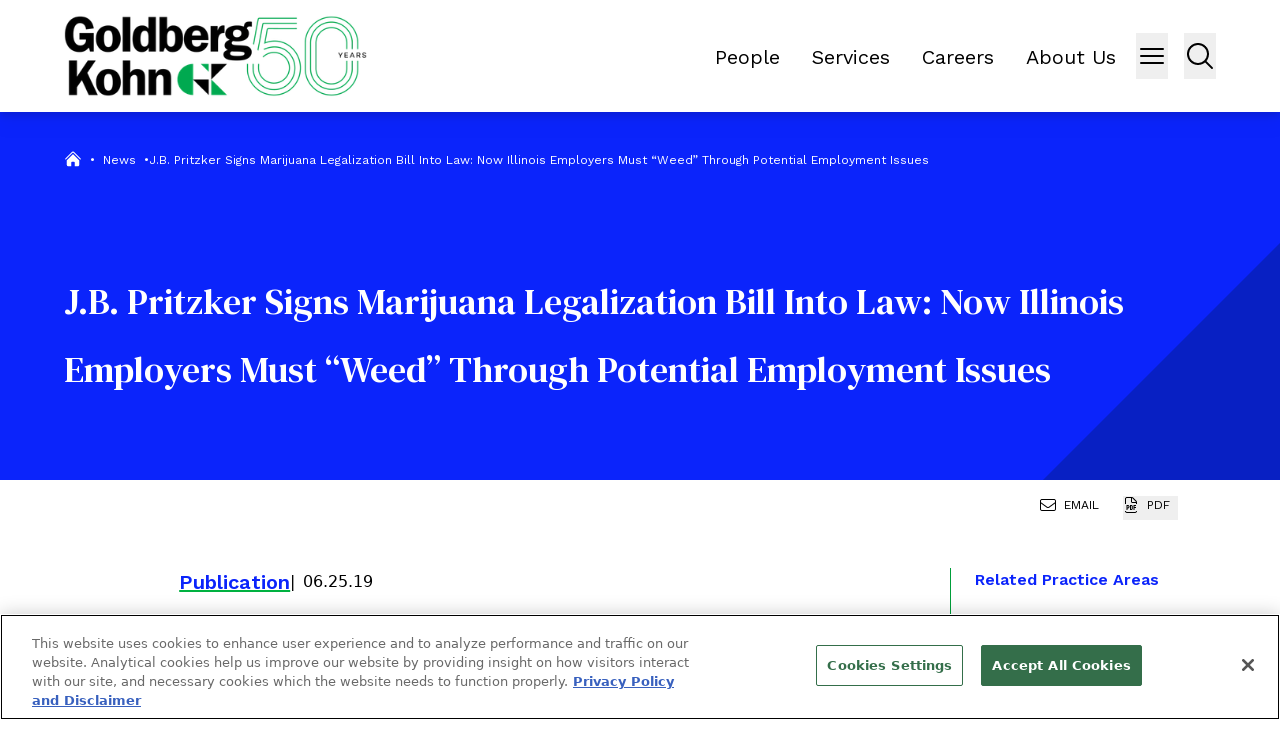

--- FILE ---
content_type: text/html; charset=utf-8
request_url: https://www.goldbergkohn.com/news/j-b-pritzker-signs-marijuana-legalization-bill-into-law-now-illinois-employers-must-weed-through-potential-employment-issues/
body_size: 26928
content:
<!DOCTYPE html><html lang="en" class="text-sm md:text-base"><head><meta charSet="utf-8"/><meta property="og:type" content="website"/><meta property="og:locale" content="en_US"/><meta property="og:site_name" content="Goldberg Kohn Ltd."/><title>J.B. Pritzker Signs Marijuana Legalization Bill Into Law: Now Illinois Employers Must &quot;Weed&quot; Through Potential Employment Issues - Goldberg Kohn Ltd.</title><meta name="robots" content="index,follow"/><meta name="description" content="The article reports that employers have an opportunity to use time over the next six months to prepare for the Cannabis Act&#x27;s implementation."/><meta property="og:title" content="J.B. Pritzker Signs Marijuana Legalization Bill Into Law: Now Illinois Employers Must &quot;Weed&quot; Through Potential Employment Issues - Goldberg Kohn Ltd."/><meta property="og:description" content="The article reports that employers have an opportunity to use time over the next six months to prepare for the Cannabis Act&#x27;s implementation."/><meta property="og:url" content="https://www.goldbergkohn.com/news/j-b-pritzker-signs-marijuana-legalization-bill-into-law-now-illinois-employers-must-weed-through-potential-employment-issues/"/><meta property="og:image"/><link rel="canonical" href="https://www.goldbergkohn.com/news/j-b-pritzker-signs-marijuana-legalization-bill-into-law-now-illinois-employers-must-weed-through-potential-employment-issues/"/><script type="application/ld+json">{"@context":"https://schema.org","@type":"Article","datePublished":"2019-06-25T00:00:00+00:00","description":"The article reports that employers have an opportunity to use time over the next six months to prepare for the Cannabis Act&apos;s implementation.","mainEntityOfPage":{"@type":"WebPage"},"headline":"J.B. Pritzker Signs Marijuana Legalization Bill Into Law: Now Illinois Employers Must &quot;Weed&quot; Through Potential Employment Issues - Goldberg Kohn Ltd.","image":[null],"dateModified":"2023-11-30T19:44:30+00:00"}</script><meta name="viewport" content="width=device-width, initial-scale=1.0, maximum-scale=1"/><meta http-equiv="x-ua-compatible" content="ie=edge"/><meta name="msapplication-TileColor" content="#fffff"/><meta name="msapplication-config" content="/favicon/browserconfig.xml"/><meta name="theme-color" content="#fff"/><meta name="google-site-verification" content="4W4bgk_g4z1MPTBgeaS7Fp1VT6jh7X-FbEHj1dq00f0"/><link rel="preload" as="image" imageSrcSet="/_next/image/?url=%2Fimages%2Fgk-anniversary-logo.png&amp;w=384&amp;q=100 1x, /_next/image/?url=%2Fimages%2Fgk-anniversary-logo.png&amp;w=640&amp;q=100 2x" fetchpriority="high"/><meta name="next-head-count" content="20"/><link rel="apple-touch-icon" sizes="180x180" href="/favicon/apple-icon.png"/><link rel="icon" type="image/png" sizes="32x32" href="/favicon/favicon-32x32.png"/><link rel="icon" type="image/png" sizes="16x16" href="/favicon/favicon-16x16.png"/><link rel="preconnect" href="https://fonts.googleapis.com"/><link rel="preconnect" href="https://fonts.gstatic.com" crossorigin="true"/><link rel="manifest" href="/favicon/site.webmanifest"/><link rel="shortcut icon" href="/favicon/favicon.ico"/><link rel="preconnect" href="https://fonts.gstatic.com" crossorigin /><script id="onetrust-function" data-nscript="beforeInteractive">function OptanonWrapper() { }</script><link rel="preload" href="/_next/static/css/bffccafb9aa7e7c8.css" as="style"/><link rel="stylesheet" href="/_next/static/css/bffccafb9aa7e7c8.css" data-n-g=""/><link rel="preload" href="/_next/static/css/7a72280a6a118fd6.css" as="style"/><link rel="stylesheet" href="/_next/static/css/7a72280a6a118fd6.css" data-n-p=""/><noscript data-n-css=""></noscript><script defer="" nomodule="" src="/_next/static/chunks/polyfills-42372ed130431b0a.js"></script><script type="text/javascript" src="https://cdn.cookielaw.org/consent/019079bb-11e2-763f-9f11-51507d24da90/OtAutoBlock.js" defer="" data-nscript="beforeInteractive"></script><script src="https://cdn.cookielaw.org/scripttemplates/otSDKStub.js" type="text/javascript" data-domain-script="019079bb-11e2-763f-9f11-51507d24da90" defer="" data-nscript="beforeInteractive"></script><script defer="" src="/_next/static/chunks/7859.557120038dc80228.js"></script><script defer="" src="/_next/static/chunks/4310.1b53e9015e517748.js"></script><script defer="" src="/_next/static/chunks/3255.0b6c066efe2e56d3.js"></script><script src="/_next/static/chunks/webpack-93dbc0293695011c.js" defer=""></script><script src="/_next/static/chunks/framework-945b357d4a851f4b.js" defer=""></script><script src="/_next/static/chunks/main-f824291e0c0efd54.js" defer=""></script><script src="/_next/static/chunks/pages/_app-de4580268f13c87f.js" defer=""></script><script src="/_next/static/chunks/5038-5a41aed3da1e33ab.js" defer=""></script><script src="/_next/static/chunks/725-2d59c5b3f85f3a1c.js" defer=""></script><script src="/_next/static/chunks/7311-fe59afeef390b04b.js" defer=""></script><script src="/_next/static/chunks/181-f142fb139520e90f.js" defer=""></script><script src="/_next/static/chunks/9124-a46691dc4202aa0a.js" defer=""></script><script src="/_next/static/chunks/714-c1d8c5573a7a4087.js" defer=""></script><script src="/_next/static/chunks/9880-f3beda2e19e5347d.js" defer=""></script><script src="/_next/static/chunks/7992-554a4d4245fd5a1f.js" defer=""></script><script src="/_next/static/chunks/pages/news/%5B%5B...slug%5D%5D-c7209e6c3af350a3.js" defer=""></script><script src="/_next/static/oiHU_KgEkpIiWvMLwydQE/_buildManifest.js" defer=""></script><script src="/_next/static/oiHU_KgEkpIiWvMLwydQE/_ssgManifest.js" defer=""></script><style data-href="https://fonts.googleapis.com/css2?family=DM+Serif+Text&family=Work+Sans:ital,wght@0,400;0,600;1,500;1,700&display=swap">@font-face{font-family:'DM Serif Text';font-style:normal;font-weight:400;font-display:swap;src:url(https://fonts.gstatic.com/l/font?kit=rnCu-xZa_krGokauCeNq1wWyafA&skey=1cce8e1adc5342b&v=v13) format('woff')}@font-face{font-family:'Work Sans';font-style:italic;font-weight:500;font-display:swap;src:url(https://fonts.gstatic.com/l/font?kit=QGY9z_wNahGAdqQ43Rh_ebrnlwyYfEPxPoGU7GsJoA&skey=9b5a6629036b6b1d&v=v24) format('woff')}@font-face{font-family:'Work Sans';font-style:italic;font-weight:700;font-display:swap;src:url(https://fonts.gstatic.com/l/font?kit=QGY9z_wNahGAdqQ43Rh_ebrnlwyYfEPxPoGUOWwJoA&skey=9b5a6629036b6b1d&v=v24) format('woff')}@font-face{font-family:'Work Sans';font-style:normal;font-weight:400;font-display:swap;src:url(https://fonts.gstatic.com/l/font?kit=QGY_z_wNahGAdqQ43RhVcIgYT2Xz5u32K0nXNis&skey=a19f1b3d756da88c&v=v24) format('woff')}@font-face{font-family:'Work Sans';font-style:normal;font-weight:600;font-display:swap;src:url(https://fonts.gstatic.com/l/font?kit=QGY_z_wNahGAdqQ43RhVcIgYT2Xz5u32K5fQNis&skey=a19f1b3d756da88c&v=v24) format('woff')}@font-face{font-family:'DM Serif Text';font-style:normal;font-weight:400;font-display:swap;src:url(https://fonts.gstatic.com/s/dmseriftext/v13/rnCu-xZa_krGokauCeNq1wWyWfqFXVAKArdqqQ.woff2) format('woff2');unicode-range:U+0100-02BA,U+02BD-02C5,U+02C7-02CC,U+02CE-02D7,U+02DD-02FF,U+0304,U+0308,U+0329,U+1D00-1DBF,U+1E00-1E9F,U+1EF2-1EFF,U+2020,U+20A0-20AB,U+20AD-20C0,U+2113,U+2C60-2C7F,U+A720-A7FF}@font-face{font-family:'DM Serif Text';font-style:normal;font-weight:400;font-display:swap;src:url(https://fonts.gstatic.com/s/dmseriftext/v13/rnCu-xZa_krGokauCeNq1wWyWfSFXVAKArc.woff2) format('woff2');unicode-range:U+0000-00FF,U+0131,U+0152-0153,U+02BB-02BC,U+02C6,U+02DA,U+02DC,U+0304,U+0308,U+0329,U+2000-206F,U+20AC,U+2122,U+2191,U+2193,U+2212,U+2215,U+FEFF,U+FFFD}@font-face{font-family:'Work Sans';font-style:italic;font-weight:500;font-display:swap;src:url(https://fonts.gstatic.com/s/worksans/v24/QGYqz_wNahGAdqQ43Rh_eZDkv_1i4_D2E4A.woff2) format('woff2');unicode-range:U+0102-0103,U+0110-0111,U+0128-0129,U+0168-0169,U+01A0-01A1,U+01AF-01B0,U+0300-0301,U+0303-0304,U+0308-0309,U+0323,U+0329,U+1EA0-1EF9,U+20AB}@font-face{font-family:'Work Sans';font-style:italic;font-weight:500;font-display:swap;src:url(https://fonts.gstatic.com/s/worksans/v24/QGYqz_wNahGAdqQ43Rh_eZDlv_1i4_D2E4A.woff2) format('woff2');unicode-range:U+0100-02BA,U+02BD-02C5,U+02C7-02CC,U+02CE-02D7,U+02DD-02FF,U+0304,U+0308,U+0329,U+1D00-1DBF,U+1E00-1E9F,U+1EF2-1EFF,U+2020,U+20A0-20AB,U+20AD-20C0,U+2113,U+2C60-2C7F,U+A720-A7FF}@font-face{font-family:'Work Sans';font-style:italic;font-weight:500;font-display:swap;src:url(https://fonts.gstatic.com/s/worksans/v24/QGYqz_wNahGAdqQ43Rh_eZDrv_1i4_D2.woff2) format('woff2');unicode-range:U+0000-00FF,U+0131,U+0152-0153,U+02BB-02BC,U+02C6,U+02DA,U+02DC,U+0304,U+0308,U+0329,U+2000-206F,U+20AC,U+2122,U+2191,U+2193,U+2212,U+2215,U+FEFF,U+FFFD}@font-face{font-family:'Work Sans';font-style:italic;font-weight:700;font-display:swap;src:url(https://fonts.gstatic.com/s/worksans/v24/QGYqz_wNahGAdqQ43Rh_eZDkv_1i4_D2E4A.woff2) format('woff2');unicode-range:U+0102-0103,U+0110-0111,U+0128-0129,U+0168-0169,U+01A0-01A1,U+01AF-01B0,U+0300-0301,U+0303-0304,U+0308-0309,U+0323,U+0329,U+1EA0-1EF9,U+20AB}@font-face{font-family:'Work Sans';font-style:italic;font-weight:700;font-display:swap;src:url(https://fonts.gstatic.com/s/worksans/v24/QGYqz_wNahGAdqQ43Rh_eZDlv_1i4_D2E4A.woff2) format('woff2');unicode-range:U+0100-02BA,U+02BD-02C5,U+02C7-02CC,U+02CE-02D7,U+02DD-02FF,U+0304,U+0308,U+0329,U+1D00-1DBF,U+1E00-1E9F,U+1EF2-1EFF,U+2020,U+20A0-20AB,U+20AD-20C0,U+2113,U+2C60-2C7F,U+A720-A7FF}@font-face{font-family:'Work Sans';font-style:italic;font-weight:700;font-display:swap;src:url(https://fonts.gstatic.com/s/worksans/v24/QGYqz_wNahGAdqQ43Rh_eZDrv_1i4_D2.woff2) format('woff2');unicode-range:U+0000-00FF,U+0131,U+0152-0153,U+02BB-02BC,U+02C6,U+02DA,U+02DC,U+0304,U+0308,U+0329,U+2000-206F,U+20AC,U+2122,U+2191,U+2193,U+2212,U+2215,U+FEFF,U+FFFD}@font-face{font-family:'Work Sans';font-style:normal;font-weight:400;font-display:swap;src:url(https://fonts.gstatic.com/s/worksans/v24/QGYsz_wNahGAdqQ43Rh_c6DptfpA4cD3.woff2) format('woff2');unicode-range:U+0102-0103,U+0110-0111,U+0128-0129,U+0168-0169,U+01A0-01A1,U+01AF-01B0,U+0300-0301,U+0303-0304,U+0308-0309,U+0323,U+0329,U+1EA0-1EF9,U+20AB}@font-face{font-family:'Work Sans';font-style:normal;font-weight:400;font-display:swap;src:url(https://fonts.gstatic.com/s/worksans/v24/QGYsz_wNahGAdqQ43Rh_cqDptfpA4cD3.woff2) format('woff2');unicode-range:U+0100-02BA,U+02BD-02C5,U+02C7-02CC,U+02CE-02D7,U+02DD-02FF,U+0304,U+0308,U+0329,U+1D00-1DBF,U+1E00-1E9F,U+1EF2-1EFF,U+2020,U+20A0-20AB,U+20AD-20C0,U+2113,U+2C60-2C7F,U+A720-A7FF}@font-face{font-family:'Work Sans';font-style:normal;font-weight:400;font-display:swap;src:url(https://fonts.gstatic.com/s/worksans/v24/QGYsz_wNahGAdqQ43Rh_fKDptfpA4Q.woff2) format('woff2');unicode-range:U+0000-00FF,U+0131,U+0152-0153,U+02BB-02BC,U+02C6,U+02DA,U+02DC,U+0304,U+0308,U+0329,U+2000-206F,U+20AC,U+2122,U+2191,U+2193,U+2212,U+2215,U+FEFF,U+FFFD}@font-face{font-family:'Work Sans';font-style:normal;font-weight:600;font-display:swap;src:url(https://fonts.gstatic.com/s/worksans/v24/QGYsz_wNahGAdqQ43Rh_c6DptfpA4cD3.woff2) format('woff2');unicode-range:U+0102-0103,U+0110-0111,U+0128-0129,U+0168-0169,U+01A0-01A1,U+01AF-01B0,U+0300-0301,U+0303-0304,U+0308-0309,U+0323,U+0329,U+1EA0-1EF9,U+20AB}@font-face{font-family:'Work Sans';font-style:normal;font-weight:600;font-display:swap;src:url(https://fonts.gstatic.com/s/worksans/v24/QGYsz_wNahGAdqQ43Rh_cqDptfpA4cD3.woff2) format('woff2');unicode-range:U+0100-02BA,U+02BD-02C5,U+02C7-02CC,U+02CE-02D7,U+02DD-02FF,U+0304,U+0308,U+0329,U+1D00-1DBF,U+1E00-1E9F,U+1EF2-1EFF,U+2020,U+20A0-20AB,U+20AD-20C0,U+2113,U+2C60-2C7F,U+A720-A7FF}@font-face{font-family:'Work Sans';font-style:normal;font-weight:600;font-display:swap;src:url(https://fonts.gstatic.com/s/worksans/v24/QGYsz_wNahGAdqQ43Rh_fKDptfpA4Q.woff2) format('woff2');unicode-range:U+0000-00FF,U+0131,U+0152-0153,U+02BB-02BC,U+02C6,U+02DA,U+02DC,U+0304,U+0308,U+0329,U+2000-206F,U+20AC,U+2122,U+2191,U+2193,U+2212,U+2215,U+FEFF,U+FFFD}</style></head><body><div id="__next"><div role="region" aria-label="Skip to Main Content" class="SkipToContent_skip__YR1vo"><a aria-label="Skip to Main Content" href="#page-content">Skip to Main Content</a></div><header role="banner" class="container sticky top-0 z-20 flex min-h-[4rem] items-center justify-between bg-white drop-shadow-lg lg:min-h-[7rem]"><a aria-label="Back to Home" href="/"><img alt="Site Title" fetchpriority="high" width="303" height="84" decoding="async" data-nimg="1" class="h-auto w-[240px] lg:w-[303px] lg:p-0" style="color:transparent" srcSet="/_next/image/?url=%2Fimages%2Fgk-anniversary-logo.png&amp;w=384&amp;q=100 1x, /_next/image/?url=%2Fimages%2Fgk-anniversary-logo.png&amp;w=640&amp;q=100 2x" src="/_next/image/?url=%2Fimages%2Fgk-anniversary-logo.png&amp;w=640&amp;q=100"/></a><div class="inline-flex"><nav class="w-full"><ul class="ml-0 lg:flex space-x-8 align-middle mr-5 mt-2 text-xl hidden list-none"><li><a target="_self" class="p-0 m-0 align-middle hover:text-green3 before:content-none" href="/people/">People</a></li><li><a target="_self" class="p-0 m-0 align-middle hover:text-green3 before:content-none" href="/services/">Services</a></li><li><a target="_self" class="p-0 m-0 align-middle hover:text-green3 before:content-none" href="/careers/overview/">Careers</a></li><li><a target="_self" class="p-0 m-0 align-middle hover:text-green3 before:content-none" href="/about-us/overview/">About Us</a></li></ul></nav><button class="w-fit lg:w-8" aria-label="Menu Button"><svg xmlns="http://www.w3.org/2000/svg" fill="none" viewBox="0 0 24 24" stroke-width="1.5" stroke="currentColor" aria-hidden="true" data-slot="icon" class="h-8 w-8" size="30"><path stroke-linecap="round" stroke-linejoin="round" d="M3.75 6.75h16.5M3.75 12h16.5m-16.5 5.25h16.5"></path></svg></button><span class="mr-4"></span><button class="w-8" aria-label="Menu Button"><svg xmlns="http://www.w3.org/2000/svg" fill="none" viewBox="0 0 24 24" stroke-width="1.5" stroke="currentColor" aria-hidden="true" data-slot="icon" class="h-8 w-8"><path stroke-linecap="round" stroke-linejoin="round" d="m21 21-5.197-5.197m0 0A7.5 7.5 0 1 0 5.196 5.196a7.5 7.5 0 0 0 10.607 10.607Z"></path></svg></button></div></header><div class="fixed right-0 top-0 h-screen w-full bg-black bg-opacity-75 transition-all duration-500 ease-in-out max-w-0" data-headlessui-state=""><div id="headlessui-popover-panel-:Rbip6:" tabindex="-1" style="--button-width:0px" data-headlessui-state=""></div></div><span hidden="" style="position:fixed;top:1px;left:1px;width:1px;height:0;padding:0;margin:-1px;overflow:hidden;clip:rect(0, 0, 0, 0);white-space:nowrap;border-width:0;display:none"></span><div class="fixed right-0 top-0 z-40 w-screen bg-lightgray transition-all duration-500 ease-in-out max-w-0" data-headlessui-state=""><div id="headlessui-popover-panel-:Rbqp6:" tabindex="-1" style="--button-width:0px" data-headlessui-state=""></div></div><span hidden="" style="position:fixed;top:1px;left:1px;width:1px;height:0;padding:0;margin:-1px;overflow:hidden;clip:rect(0, 0, 0, 0);white-space:nowrap;border-width:0;display:none"></span><div class="flex-1"><section class="PageHeaderNews_section__jRZ9k container relative flex h-[368px] w-full flex-col bg-blue pt-6 text-white md:pt-4" aria-label="Page Header" role="banner"><nav aria-label="Breadcrumb Navigation" class="z-10 w-full"><ul class="ml-0 mt-2 inline-flex gap-2 lg:mt-6 [&amp;&gt;li&gt;*:nth-child(1)]:!text-white [&amp;&gt;li&gt;span&gt;a&gt;*:nth-child(1)]:!text-white [&amp;&gt;li&gt;span&gt;a&gt;*:nth-child(2)]:!text-white [&amp;&gt;li&gt;span&gt;span]:!text-white [&amp;&gt;li&gt;span&gt;a&gt;*:hover:nth-child(1)]:!text-green2"><li class="flex"><span class="inline-flex text-xs"><a class="mt-[-2px]" href="/"><svg xmlns="http://www.w3.org/2000/svg" viewBox="0 0 24 24" fill="currentColor" aria-hidden="true" data-slot="icon" class="ml-0 mr-2 h-[18px] w-[18px] pl-0 text-gray-100 hover:text-green3"><path d="M11.47 3.841a.75.75 0 0 1 1.06 0l8.69 8.69a.75.75 0 1 0 1.06-1.061l-8.689-8.69a2.25 2.25 0 0 0-3.182 0l-8.69 8.69a.75.75 0 1 0 1.061 1.06l8.69-8.689Z"></path><path d="m12 5.432 8.159 8.159c.03.03.06.058.091.086v6.198c0 1.035-.84 1.875-1.875 1.875H15a.75.75 0 0 1-.75-.75v-4.5a.75.75 0 0 0-.75-.75h-3a.75.75 0 0 0-.75.75V21a.75.75 0 0 1-.75.75H5.625a1.875 1.875 0 0 1-1.875-1.875v-6.198a2.29 2.29 0 0 0 .091-.086L12 5.432Z"></path></svg></a><span class="text-xs text-gray-100">•</span><a class="text-xs text-gray-100 hover:text-green3" href="/news/"><span class="RichText_richtext__0_pny mx-2 text-xs text-gray-100">News</span><span class="text-gray-100">•</span></a></span></li><li class="flex"><span class="RichText_richtext__0_pny Breadcrumbs_fade__w_fpc w-[200px] text-xs text-gray-100 xl:w-full">J.B. Pritzker Signs Marijuana Legalization Bill Into Law: Now Illinois Employers Must &#8220;Weed&#8221; Through Potential Employment Issues</span></li></ul></nav><div class="flex h-full items-center"><h1 class="z-10 mt-0 pr-0 text-3xl leading-[2.6rem] md:text-4xl lg:leading-[4.25rem] 2xl:text-6xl">J.B. Pritzker Signs Marijuana Legalization Bill Into Law: Now Illinois Employers Must “Weed” Through Potential Employment Issues</h1></div></section><div class="flex items-center"></div><div class="container py-6 lg:pb-12 lg:pt-8"><div class="mb-[2%] grid pl-0 lg:grid-cols-12 lg:gap-6 lg:pl-[10%]"><div class="lg:col-span-9"><main id="page-content"><article class="pr-6 lg:border-r lg:border-green2"><div aria-label="post meta" class="mb-4 flex items-center gap-2"><h3 class="underline decoration-green decoration-1 underline-offset-[.8rem]">Publication</h3><div class="RichText_richtext__0_pny !mb-0 text-black before:pr-2 before:content-[&#x27;\007C&#x27;]">06.25.19</div></div><section role="region" as="section" aria-label="Related People" id="related-people"><h2 class="RichText_richtext__0_pny flex w-full items-end justify-between py-4 [&amp;&gt;h2]:text-24 [&amp;&gt;h2]:font-regular [&amp;&gt;h2]:text-black lg:[&amp;&gt;h2]:text-4xl">Related People</h2><div class="row-auto grid grid-cols-1 gap-y-16 md:grid-cols-2 last:[&amp;&gt;div]:mb-12"><div class="RelatedPeople_contacts__Aa4Co flex flex-col"><div class="grid grid-cols-12"><div class="col-span-4"><a href="/people/david-morrison/"><div class="relative block h-auto w-full before:green-corner before:invisible before:border-l-[20px] before:border-t-[20px] before:opacity-0 before:transition-opacity before:duration-700 before:ease-in-out after:box-content after:block after:pt-[100%] hover:before:visible hover:before:opacity-100 lg:before:border-l-[35px] lg:before:border-t-[35px]"><img alt="David E. Morrison" loading="lazy" decoding="async" data-nimg="fill" class="absolute top-0 h-full w-full object-cover" style="position:absolute;height:100%;width:100%;left:0;top:0;right:0;bottom:0;color:transparent" sizes="(min-width: 1024px) 50vw, 100vw" srcSet="/_next/image/?url=https%3A%2F%2Fadmin.goldbergkohn.com%2Fwp-content%2Fuploads%2F2023%2F09%2FDavid-Morrison-73-env_retouched-310x340-1-e1698866672485.jpg&amp;w=384&amp;q=75 384w, /_next/image/?url=https%3A%2F%2Fadmin.goldbergkohn.com%2Fwp-content%2Fuploads%2F2023%2F09%2FDavid-Morrison-73-env_retouched-310x340-1-e1698866672485.jpg&amp;w=640&amp;q=75 640w, /_next/image/?url=https%3A%2F%2Fadmin.goldbergkohn.com%2Fwp-content%2Fuploads%2F2023%2F09%2FDavid-Morrison-73-env_retouched-310x340-1-e1698866672485.jpg&amp;w=750&amp;q=75 750w, /_next/image/?url=https%3A%2F%2Fadmin.goldbergkohn.com%2Fwp-content%2Fuploads%2F2023%2F09%2FDavid-Morrison-73-env_retouched-310x340-1-e1698866672485.jpg&amp;w=828&amp;q=75 828w, /_next/image/?url=https%3A%2F%2Fadmin.goldbergkohn.com%2Fwp-content%2Fuploads%2F2023%2F09%2FDavid-Morrison-73-env_retouched-310x340-1-e1698866672485.jpg&amp;w=1080&amp;q=75 1080w, /_next/image/?url=https%3A%2F%2Fadmin.goldbergkohn.com%2Fwp-content%2Fuploads%2F2023%2F09%2FDavid-Morrison-73-env_retouched-310x340-1-e1698866672485.jpg&amp;w=1200&amp;q=75 1200w, /_next/image/?url=https%3A%2F%2Fadmin.goldbergkohn.com%2Fwp-content%2Fuploads%2F2023%2F09%2FDavid-Morrison-73-env_retouched-310x340-1-e1698866672485.jpg&amp;w=1920&amp;q=75 1920w, /_next/image/?url=https%3A%2F%2Fadmin.goldbergkohn.com%2Fwp-content%2Fuploads%2F2023%2F09%2FDavid-Morrison-73-env_retouched-310x340-1-e1698866672485.jpg&amp;w=2048&amp;q=75 2048w, /_next/image/?url=https%3A%2F%2Fadmin.goldbergkohn.com%2Fwp-content%2Fuploads%2F2023%2F09%2FDavid-Morrison-73-env_retouched-310x340-1-e1698866672485.jpg&amp;w=3840&amp;q=75 3840w" src="/_next/image/?url=https%3A%2F%2Fadmin.goldbergkohn.com%2Fwp-content%2Fuploads%2F2023%2F09%2FDavid-Morrison-73-env_retouched-310x340-1-e1698866672485.jpg&amp;w=3840&amp;q=75"/></div></a></div><div class="col-span-8 ml-6 flex flex-col justify-between"><div><a class="text-20 mb-1 block font-dm-serif font-medium lg:text-24" href="/people/david-morrison/">David E. Morrison</a><p class="text-md font-work-sans lg:text-lg"><span>Principal</span></p></div><div><a class="text-md block cursor-pointer font-work-sans hover:underline lg:text-lg" href="tel:312.201.3972">D: <!-- -->312.201.3972</a></div></div></div><div class="!mt-4"><a class="text-md block cursor-pointer font-work-sans text-green3 hover:underline lg:text-lg" href="mailto:david.morrison@goldbergkohn.com">david.morrison@goldbergkohn.com</a></div></div><div class="RelatedPeople_contacts__Aa4Co flex flex-col"><div class="grid grid-cols-12"><div class="col-span-4"><a href="/people/meredith-kirshenbaum/"><div class="relative block h-auto w-full before:green-corner before:invisible before:border-l-[20px] before:border-t-[20px] before:opacity-0 before:transition-opacity before:duration-700 before:ease-in-out after:box-content after:block after:pt-[100%] hover:before:visible hover:before:opacity-100 lg:before:border-l-[35px] lg:before:border-t-[35px]"><img alt="Meredith S. Kirshenbaum" loading="lazy" decoding="async" data-nimg="fill" class="absolute top-0 h-full w-full object-cover" style="position:absolute;height:100%;width:100%;left:0;top:0;right:0;bottom:0;color:transparent" sizes="(min-width: 1024px) 50vw, 100vw" srcSet="/_next/image/?url=https%3A%2F%2Fadmin.goldbergkohn.com%2Fwp-content%2Fuploads%2F2023%2F09%2FMKirshenbaum-39-env-310x340-1.jpg&amp;w=384&amp;q=75 384w, /_next/image/?url=https%3A%2F%2Fadmin.goldbergkohn.com%2Fwp-content%2Fuploads%2F2023%2F09%2FMKirshenbaum-39-env-310x340-1.jpg&amp;w=640&amp;q=75 640w, /_next/image/?url=https%3A%2F%2Fadmin.goldbergkohn.com%2Fwp-content%2Fuploads%2F2023%2F09%2FMKirshenbaum-39-env-310x340-1.jpg&amp;w=750&amp;q=75 750w, /_next/image/?url=https%3A%2F%2Fadmin.goldbergkohn.com%2Fwp-content%2Fuploads%2F2023%2F09%2FMKirshenbaum-39-env-310x340-1.jpg&amp;w=828&amp;q=75 828w, /_next/image/?url=https%3A%2F%2Fadmin.goldbergkohn.com%2Fwp-content%2Fuploads%2F2023%2F09%2FMKirshenbaum-39-env-310x340-1.jpg&amp;w=1080&amp;q=75 1080w, /_next/image/?url=https%3A%2F%2Fadmin.goldbergkohn.com%2Fwp-content%2Fuploads%2F2023%2F09%2FMKirshenbaum-39-env-310x340-1.jpg&amp;w=1200&amp;q=75 1200w, /_next/image/?url=https%3A%2F%2Fadmin.goldbergkohn.com%2Fwp-content%2Fuploads%2F2023%2F09%2FMKirshenbaum-39-env-310x340-1.jpg&amp;w=1920&amp;q=75 1920w, /_next/image/?url=https%3A%2F%2Fadmin.goldbergkohn.com%2Fwp-content%2Fuploads%2F2023%2F09%2FMKirshenbaum-39-env-310x340-1.jpg&amp;w=2048&amp;q=75 2048w, /_next/image/?url=https%3A%2F%2Fadmin.goldbergkohn.com%2Fwp-content%2Fuploads%2F2023%2F09%2FMKirshenbaum-39-env-310x340-1.jpg&amp;w=3840&amp;q=75 3840w" src="/_next/image/?url=https%3A%2F%2Fadmin.goldbergkohn.com%2Fwp-content%2Fuploads%2F2023%2F09%2FMKirshenbaum-39-env-310x340-1.jpg&amp;w=3840&amp;q=75"/></div></a></div><div class="col-span-8 ml-6 flex flex-col justify-between"><div><a class="text-20 mb-1 block font-dm-serif font-medium lg:text-24" href="/people/meredith-kirshenbaum/">Meredith S. Kirshenbaum</a><p class="text-md font-work-sans lg:text-lg"><span>Principal</span></p></div><div><a class="text-md block cursor-pointer font-work-sans hover:underline lg:text-lg" href="tel:312.201.3933">D: <!-- -->312.201.3933</a></div></div></div><div class="!mt-4"><a class="text-md block cursor-pointer font-work-sans text-green3 hover:underline lg:text-lg" href="mailto:meredith.kirshenbaum@goldbergkohn.com">meredith.kirshenbaum@goldbergkohn.com</a></div></div><div class="RelatedPeople_contacts__Aa4Co flex flex-col"><div class="grid grid-cols-12"><div class="col-span-4"><a href="/people/michael-sullivan/"><div class="relative block h-auto w-full before:green-corner before:invisible before:border-l-[20px] before:border-t-[20px] before:opacity-0 before:transition-opacity before:duration-700 before:ease-in-out after:box-content after:block after:pt-[100%] hover:before:visible hover:before:opacity-100 lg:before:border-l-[35px] lg:before:border-t-[35px]"><img alt="Michael L. Sullivan" loading="lazy" decoding="async" data-nimg="fill" class="absolute top-0 h-full w-full object-cover" style="position:absolute;height:100%;width:100%;left:0;top:0;right:0;bottom:0;color:transparent" sizes="(min-width: 1024px) 50vw, 100vw" srcSet="/_next/image/?url=https%3A%2F%2Fadmin.goldbergkohn.com%2Fwp-content%2Fuploads%2F2023%2F09%2Fmsullivan-35-env-310x340-1.jpg&amp;w=384&amp;q=75 384w, /_next/image/?url=https%3A%2F%2Fadmin.goldbergkohn.com%2Fwp-content%2Fuploads%2F2023%2F09%2Fmsullivan-35-env-310x340-1.jpg&amp;w=640&amp;q=75 640w, /_next/image/?url=https%3A%2F%2Fadmin.goldbergkohn.com%2Fwp-content%2Fuploads%2F2023%2F09%2Fmsullivan-35-env-310x340-1.jpg&amp;w=750&amp;q=75 750w, /_next/image/?url=https%3A%2F%2Fadmin.goldbergkohn.com%2Fwp-content%2Fuploads%2F2023%2F09%2Fmsullivan-35-env-310x340-1.jpg&amp;w=828&amp;q=75 828w, /_next/image/?url=https%3A%2F%2Fadmin.goldbergkohn.com%2Fwp-content%2Fuploads%2F2023%2F09%2Fmsullivan-35-env-310x340-1.jpg&amp;w=1080&amp;q=75 1080w, /_next/image/?url=https%3A%2F%2Fadmin.goldbergkohn.com%2Fwp-content%2Fuploads%2F2023%2F09%2Fmsullivan-35-env-310x340-1.jpg&amp;w=1200&amp;q=75 1200w, /_next/image/?url=https%3A%2F%2Fadmin.goldbergkohn.com%2Fwp-content%2Fuploads%2F2023%2F09%2Fmsullivan-35-env-310x340-1.jpg&amp;w=1920&amp;q=75 1920w, /_next/image/?url=https%3A%2F%2Fadmin.goldbergkohn.com%2Fwp-content%2Fuploads%2F2023%2F09%2Fmsullivan-35-env-310x340-1.jpg&amp;w=2048&amp;q=75 2048w, /_next/image/?url=https%3A%2F%2Fadmin.goldbergkohn.com%2Fwp-content%2Fuploads%2F2023%2F09%2Fmsullivan-35-env-310x340-1.jpg&amp;w=3840&amp;q=75 3840w" src="/_next/image/?url=https%3A%2F%2Fadmin.goldbergkohn.com%2Fwp-content%2Fuploads%2F2023%2F09%2Fmsullivan-35-env-310x340-1.jpg&amp;w=3840&amp;q=75"/></div></a></div><div class="col-span-8 ml-6 flex flex-col justify-between"><div><a class="text-20 mb-1 block font-dm-serif font-medium lg:text-24" href="/people/michael-sullivan/">Michael L. Sullivan</a><p class="text-md font-work-sans lg:text-lg"><span>Principal</span></p></div><div><a class="text-md block cursor-pointer font-work-sans hover:underline lg:text-lg" href="tel:312.201.3963">D: <!-- -->312.201.3963</a></div></div></div><div class="!mt-4"><a class="text-md block cursor-pointer font-work-sans text-green3 hover:underline lg:text-lg" href="mailto:michael.sullivan@goldbergkohn.com">michael.sullivan@goldbergkohn.com</a></div></div><div class="RelatedPeople_contacts__Aa4Co flex flex-col"><div class="grid grid-cols-12"><div class="col-span-4"><a href="/people/jon-klinghoffer/"><div class="relative block h-auto w-full before:green-corner before:invisible before:border-l-[20px] before:border-t-[20px] before:opacity-0 before:transition-opacity before:duration-700 before:ease-in-out after:box-content after:block after:pt-[100%] hover:before:visible hover:before:opacity-100 lg:before:border-l-[35px] lg:before:border-t-[35px]"><img alt="Jon E. Klinghoffer" loading="lazy" decoding="async" data-nimg="fill" class="absolute top-0 h-full w-full object-cover" style="position:absolute;height:100%;width:100%;left:0;top:0;right:0;bottom:0;color:transparent" sizes="(min-width: 1024px) 50vw, 100vw" srcSet="/_next/image/?url=https%3A%2F%2Fadmin.goldbergkohn.com%2Fwp-content%2Fuploads%2F2023%2F09%2FJKlinghoffer-23-310x340-1.jpg&amp;w=384&amp;q=75 384w, /_next/image/?url=https%3A%2F%2Fadmin.goldbergkohn.com%2Fwp-content%2Fuploads%2F2023%2F09%2FJKlinghoffer-23-310x340-1.jpg&amp;w=640&amp;q=75 640w, /_next/image/?url=https%3A%2F%2Fadmin.goldbergkohn.com%2Fwp-content%2Fuploads%2F2023%2F09%2FJKlinghoffer-23-310x340-1.jpg&amp;w=750&amp;q=75 750w, /_next/image/?url=https%3A%2F%2Fadmin.goldbergkohn.com%2Fwp-content%2Fuploads%2F2023%2F09%2FJKlinghoffer-23-310x340-1.jpg&amp;w=828&amp;q=75 828w, /_next/image/?url=https%3A%2F%2Fadmin.goldbergkohn.com%2Fwp-content%2Fuploads%2F2023%2F09%2FJKlinghoffer-23-310x340-1.jpg&amp;w=1080&amp;q=75 1080w, /_next/image/?url=https%3A%2F%2Fadmin.goldbergkohn.com%2Fwp-content%2Fuploads%2F2023%2F09%2FJKlinghoffer-23-310x340-1.jpg&amp;w=1200&amp;q=75 1200w, /_next/image/?url=https%3A%2F%2Fadmin.goldbergkohn.com%2Fwp-content%2Fuploads%2F2023%2F09%2FJKlinghoffer-23-310x340-1.jpg&amp;w=1920&amp;q=75 1920w, /_next/image/?url=https%3A%2F%2Fadmin.goldbergkohn.com%2Fwp-content%2Fuploads%2F2023%2F09%2FJKlinghoffer-23-310x340-1.jpg&amp;w=2048&amp;q=75 2048w, /_next/image/?url=https%3A%2F%2Fadmin.goldbergkohn.com%2Fwp-content%2Fuploads%2F2023%2F09%2FJKlinghoffer-23-310x340-1.jpg&amp;w=3840&amp;q=75 3840w" src="/_next/image/?url=https%3A%2F%2Fadmin.goldbergkohn.com%2Fwp-content%2Fuploads%2F2023%2F09%2FJKlinghoffer-23-310x340-1.jpg&amp;w=3840&amp;q=75"/></div></a></div><div class="col-span-8 ml-6 flex flex-col justify-between"><div><a class="text-20 mb-1 block font-dm-serif font-medium lg:text-24" href="/people/jon-klinghoffer/">Jon E. Klinghoffer</a><p class="text-md font-work-sans lg:text-lg"><span>Principal</span></p></div><div><a class="text-md block cursor-pointer font-work-sans hover:underline lg:text-lg" href="tel:312.201.3887">D: <!-- -->312.201.3887</a></div></div></div><div class="!mt-4"><a class="text-md block cursor-pointer font-work-sans text-green3 hover:underline lg:text-lg" href="mailto:jon.klinghoffer@goldbergkohn.com">jon.klinghoffer@goldbergkohn.com</a></div></div></div></section></article></main></div><div class="lg:col-span-3"><aside><section role="region" aria-label="Related Practice Areas" class="mb-8 lg:mb-10"><h3 class="mb-4 font-work-sans text-base">Related Practice Areas</h3><a class="mb-2 block font-work-sans text-base text-green3 hover:underline lg:mb-4" aria-label="Labor &amp; Employment" href="/services/labor-employment/">Labor &amp; Employment</a><a class="mb-2 block font-work-sans text-base text-green3 hover:underline lg:mb-4" aria-label="Human Resources Counseling" href="/services/labor-employment/human-resources-counseling/">Human Resources Counseling</a><a class="mb-2 block font-work-sans text-base text-green3 hover:underline lg:mb-4" aria-label="Employment Litigation" href="/services/labor-employment/employment-litigation/">Employment Litigation</a><a class="mb-2 block font-work-sans text-base text-green3 hover:underline lg:mb-4" aria-label="Traditional Labor Law" href="/services/labor-employment/traditional-labor-law/">Traditional Labor Law</a><div class="RichText_richtext__0_pny"></div></section></aside></div></div></div></div><footer class="container mt-auto bg-[#FAFAFA] py-8 pt-8"><div class="grid grid-cols-12"><div class="order-3 col-span-12 flex justify-center xl:order-1 xl:col-span-2"><div class="flex text-center font-work-sans text-sm font-medium text-black md:justify-start md:text-left md:text-base">© <!-- -->2026<!-- --> <!-- -->Goldberg Kohn Ltd.</div></div><div class="order-2 col-span-12 flex-wrap py-4 xl:col-span-8 xl:flex-nowrap xl:py-0"><nav class="w-full"><ul class="ml-0 flex flex-wrap gap-x-4 xl:flex-nowrap items-center justify-center xl:grid-cols-3 xl:inline-flex xl:space-x-8 text-xl text-top whitespace-nowrap list-none"><li><a target="_self" class="text-black flex text-center font-work-sans uppercase text-sm font-medium text-black hover:text-green3 md:justify-start md:text-left before:content-none" href="/contact/">Contact Us</a></li><li><a target="_self" class="text-black flex text-center font-work-sans uppercase text-sm font-medium text-black hover:text-green3 md:justify-start md:text-left before:content-none" href="https://www.goldbergkohn.com/contact/">Location</a></li><li><a target="_self" class="text-black flex text-center font-work-sans uppercase text-sm font-medium text-black hover:text-green3 md:justify-start md:text-left before:content-none" href="/subscribe/">Subscribe</a></li><li><a target="_self" class="text-black flex text-center font-work-sans uppercase text-sm font-medium text-black hover:text-green3 md:justify-start md:text-left before:content-none" href="/privacy-policy/">Privacy Policy, Cookie Policy and Disclaimer</a></li><li><a target="_self" class="text-black flex text-center font-work-sans uppercase text-sm font-medium text-black hover:text-green3 md:justify-start md:text-left before:content-none" href="https://www.goldbergkohn.com/sitemap/">Sitemap</a></li></ul></nav></div><div class="order-1 col-span-12 flex justify-center xl:order-2 xl:col-span-1"><div class="SocialMediaFooter_profiles__yV28W"><div><a href="https://www.linkedin.com/company/goldberg-kohn-ltd/" aria-label="View our profile at Linkedin" title="Linkedin" target="_blank"><svg viewBox="0 0 15.75 15.752" width="21.875" height="21.875" xmlns="http://www.w3.org/2000/svg"><path d="m3.525 0h-3.265v-10.515h3.265zm-1.634-11.95a1.907 1.907 0 0 1 -1.891-1.909 1.891 1.891 0 0 1 2.837-1.641 1.891 1.891 0 0 1 .946 1.638 1.907 1.907 0 0 1 -1.892 1.912zm13.855 11.95h-3.258v-5.119c0-1.22-.025-2.784-1.7-2.784-1.7 0-1.958 1.325-1.958 2.7v5.203h-3.259v-10.515h3.129v1.434h.046a3.431 3.431 0 0 1 3.09-1.7c3.3 0 3.912 2.176 3.912 5v5.781z" transform="translate(0 15.752)"></path></svg></a></div></div></div><div class="col-span-12 xl:order-3 xl:col-span-1"><div class="hidden flex-row items-center justify-end text-black lg:flex"><span class="pr-1">Site By</span><a href="https://www.contentpilot.com/?utm_source=credits&amp;utm_medium=web&amp;utm_campaign=https://www.contentpilot.com" title="Site By Content Pilot" class="trackback" aria-label="Site By Content Pilot" target="_blank" rel="noopener"></a></div></div></div></footer><span style="display:none"></span></div><script id="__NEXT_DATA__" type="application/json">{"props":{"pageProps":{"menus":{"overlay_menu":[{"__typename":"MenuItem","id":"cG9zdDoxNjM4OQ==","parentId":null,"label":"People","path":"/people/","target":null,"title":null,"children":[]},{"__typename":"MenuItem","id":"cG9zdDoxNzA3MQ==","parentId":null,"label":"Services","path":"/services","target":null,"title":null,"children":[]},{"__typename":"MenuItem","id":"cG9zdDoxNjgyNQ==","parentId":null,"label":"Careers","path":"/careers/overview/","target":null,"title":null,"children":[]},{"__typename":"MenuItem","id":"cG9zdDoxNzA3Mg==","parentId":null,"label":"About Us","path":"/about-us/overview/","target":null,"title":null,"children":[]}],"secondary_menu":[{"__typename":"MenuItem","id":"cG9zdDoxNzA3Mw==","parentId":null,"label":"News","path":"/news","target":null,"title":null,"children":[]},{"__typename":"MenuItem","id":"cG9zdDoxNzA3NA==","parentId":null,"label":"Pro Bono","path":"/about-us/pro-bono","target":null,"title":null,"children":[]},{"__typename":"MenuItem","id":"cG9zdDoxNzA3NQ==","parentId":null,"label":"DEI","path":"/about-us/diversity-equity-inclusion","target":null,"title":null,"children":[]},{"__typename":"MenuItem","id":"cG9zdDoyMjY1OA==","parentId":null,"label":"Contact Us","path":"/contact/","target":null,"title":null,"children":[]}],"header_menu":[{"__typename":"MenuItem","id":"cG9zdDoxMzY1","parentId":null,"label":"People","path":"/people/","target":null,"title":null,"children":[]},{"__typename":"MenuItem","id":"cG9zdDoxNzA4Nw==","parentId":null,"label":"Services","path":"/services","target":null,"title":null,"children":[]},{"__typename":"MenuItem","id":"cG9zdDoxNzMyMw==","parentId":null,"label":"Careers","path":"/careers/overview/","target":null,"title":null,"children":[]},{"__typename":"MenuItem","id":"cG9zdDoxNzA3MA==","parentId":null,"label":"About Us","path":"/about-us/overview","target":null,"title":null,"children":[]}],"footer_menu":[{"__typename":"MenuItem","id":"cG9zdDoxNzM4OQ==","parentId":null,"label":"Contact Us","path":"/contact/","target":null,"title":null,"children":[]},{"__typename":"MenuItem","id":"cG9zdDoxNjk0NQ==","parentId":null,"label":"Location","path":"https://www.goldbergkohn.com/contact/","target":null,"title":null,"children":[]},{"__typename":"MenuItem","id":"cG9zdDoxNjk0Nw==","parentId":null,"label":"Subscribe","path":"/subscribe","target":null,"title":null,"children":[]},{"__typename":"MenuItem","id":"cG9zdDoxNjk0Ng==","parentId":null,"label":"Privacy Policy, Cookie Policy and Disclaimer","path":"/privacy-policy/","target":null,"title":null,"children":[]},{"__typename":"MenuItem","id":"cG9zdDoyMjM4NA==","parentId":null,"label":"Sitemap","path":"https://www.goldbergkohn.com/sitemap/","target":null,"title":null,"children":[]}],"career_menu":[{"__typename":"MenuItem","id":"cG9zdDoxNzI5Mg==","parentId":null,"label":"Attorneys","path":"/careers/attorneys/","target":null,"title":null,"children":[]},{"__typename":"MenuItem","id":"cG9zdDoxNzI5MQ==","parentId":null,"label":"Professional Staff","path":"/careers/professional-staff/","target":null,"title":null,"children":[]}],"about_menu":[{"__typename":"MenuItem","id":"cG9zdDoxNzI5Ng==","parentId":null,"label":"About Us","path":"/about-us/overview/","target":null,"title":null,"children":[]},{"__typename":"MenuItem","id":"cG9zdDoyMjExNQ==","parentId":null,"label":"Administrative Leadership","path":"/about-us/administrative-leadership/","target":null,"title":null,"children":[]},{"__typename":"MenuItem","id":"cG9zdDoyMDA3OQ==","parentId":null,"label":"Diversity, Equity \u0026 Inclusion ","path":"/about-us/diversity-equity-inclusion/","target":null,"title":null,"children":[]},{"__typename":"MenuItem","id":"cG9zdDoxNzI5OQ==","parentId":null,"label":"Our History","path":"/about-us/history/","target":null,"title":null,"children":[]},{"__typename":"MenuItem","id":"cG9zdDoyMjQ2Ng==","parentId":null,"label":"ENGAGE","path":"/about-us/engage-2/","target":null,"title":null,"children":[]},{"__typename":"MenuItem","id":"cG9zdDoxNzI5OA==","parentId":null,"label":"Pro Bono","path":"/about-us/pro-bono/","target":null,"title":null,"children":[]}]},"defaultSeo":{"title":"Home - Goldberg Kohn Ltd.","description":"With our knowledge and commitment to your goals, Goldberg Kohn is built to satisfy the world’s highest standards, yours.","noIndex":false,"noFollow":false,"openGraph":{"type":"website","locale":"en_US","url":"https://admin.goldbergkohn.com","siteName":"Goldberg Kohn Ltd.","images":[{"url":""}]},"social":{"facebook":"","instagram":"","linkedIn":"","mySpace":"","pinterest":"","twitter":"","wikipedia":"","youTube":""}},"socialMedia":{"__typename":"CpSocialMedia_Socialmedia","linkedin":"https://www.linkedin.com/company/goldberg-kohn-ltd/","facebook":null},"archiveSettings":{"__typename":"CpArchiveSettings_Archivesettings","career":{"__typename":"CpArchiveSettings_Archivesettings_ContentPilotHeadlessArchiveSettingsPoaCareer","description":"Whether you are an attorney, paralegal, or professional staff member, Goldberg Kohn strives to develop a vibrant culture where people of all backgrounds can grow and succeed.","image":{"__typename":"MediaItem","sourceUrl":"https://admin.goldbergkohn.com/wp-content/uploads/2023/10/Goldberg-Lifestyle-350px-18-cropped.jpg"},"title":"Careers","video":null,"link":"/about-us/overview/"},"client":{"__typename":"CpArchiveSettings_Archivesettings_ContentPilotHeadlessArchiveSettingsPoaClient","description":null,"image":null,"title":"Clients","video":null,"link":null},"experience":{"__typename":"CpArchiveSettings_Archivesettings_ContentPilotHeadlessArchiveSettingsPoaExperience","description":null,"image":null,"title":"Case Studies","video":null,"link":null},"ourFirm":{"__typename":"CpArchiveSettings_Archivesettings_ContentPilotHeadlessArchiveSettingsPoaFirm","description":null,"image":null,"title":"About Us","video":null,"link":null},"page":{"__typename":"CpArchiveSettings_Archivesettings_ContentPilotHeadlessArchiveSettingsPage","description":null,"image":null,"title":"Pages","video":null,"link":null},"person":{"__typename":"CpArchiveSettings_Archivesettings_ContentPilotHeadlessArchiveSettingsPoaPerson","description":"This is a simple hero unit, a simple jumbotron-style component for calling extra attention to featured content or information.","image":null,"title":"People","video":null,"link":null},"post":{"__typename":"CpArchiveSettings_Archivesettings_ContentPilotHeadlessArchiveSettingsPost","description":null,"image":null,"title":"News","video":null,"link":null},"practice":{"__typename":"CpArchiveSettings_Archivesettings_ContentPilotHeadlessArchiveSettingsPoaPractice","description":null,"image":null,"title":"Services","video":null,"link":null},"staff":{"__typename":"CpArchiveSettings_Archivesettings_ContentPilotHeadlessArchiveSettingsPoaStaff","description":null,"image":null,"title":"Staff","video":null,"link":null},"testimonial":{"__typename":"CpArchiveSettings_Archivesettings_ContentPilotHeadlessArchiveSettingsPoaTestimonial","title":"Testimonials","video":null,"link":null,"description":null,"image":null}},"contactInfo":"\u003ch3\u003eChicago Office\u003c/h3\u003e\n\u003cp\u003e55 East Monroe Street\u003c/p\u003e\n\u003cp\u003eChicago, Illinois 60603-5792\u003c/p\u003e\n\u003cdiv class=\"contact\"\u003e\u003ca class=\"hover:underline\" title=\"T: 312.863.7222\" href=\"tel:312.863.7222\" aria-label=\"T: 312.863.7222\"\u003eT: 312.863.7222\u003c/a\u003e\u003c/div\u003e\n","post":{"__typename":"Post","revisions":{"__typename":"PostToRevisionConnection","edges":[]},"databaseId":18361,"date":"2019-06-25T00:00:00","slug":"j-b-pritzker-signs-marijuana-legalization-bill-into-law-now-illinois-employers-must-weed-through-potential-employment-issues","uri":"/news/j-b-pritzker-signs-marijuana-legalization-bill-into-law-now-illinois-employers-must-weed-through-potential-employment-issues/","title":"J.B. Pritzker Signs Marijuana Legalization Bill Into Law: Now Illinois Employers Must “Weed” Through Potential Employment Issues","status":"publish","template":{"__typename":"DefaultTemplate","templateName":"Default"},"excerpt":"\u003cp\u003eBy: David E. Morrison and Meredith S. Kirshenbaum On Tuesday, June 25, 2019, Governor J.B. Pritzker signed into law the Cannabis Regulation and Tax Act (the \u0026#8220;Cannabis Act\u0026#8221;), making Illinois the 11th state to legalize recreational marijuana use. Governor Pritzker has touted the legalization of marijuana as a measure that he hopes will provide taxation [\u0026hellip;]\u003c/p\u003e\n","seo":{"__typename":"PostTypeSEO","breadcrumbs":[{"__typename":"SEOPostTypeBreadcrumbs","text":"Home","url":"https://www.goldbergkohn.com/"},{"__typename":"SEOPostTypeBreadcrumbs","text":"J.B. Pritzker Signs Marijuana Legalization Bill Into Law: Now Illinois Employers Must \u0026#8220;Weed\u0026#8221; Through Potential Employment Issues","url":"https://www.goldbergkohn.com/news/j-b-pritzker-signs-marijuana-legalization-bill-into-law-now-illinois-employers-must-weed-through-potential-employment-issues/"}],"canonical":"https://www.goldbergkohn.com/news/j-b-pritzker-signs-marijuana-legalization-bill-into-law-now-illinois-employers-must-weed-through-potential-employment-issues/","title":"J.B. Pritzker Signs Marijuana Legalization Bill Into Law: Now Illinois Employers Must \"Weed\" Through Potential Employment Issues - Goldberg Kohn Ltd.","metaDesc":"The article reports that employers have an opportunity to use time over the next six months to prepare for the Cannabis Act's implementation.","metaRobotsNofollow":"follow","metaRobotsNoindex":"index","opengraphAuthor":"","opengraphModifiedTime":"2023-11-30T19:44:30+00:00","opengraphPublishedTime":"2019-06-25T00:00:00+00:00","opengraphImage":null},"author":{"__typename":"NodeWithAuthorToUserConnectionEdge","node":{"__typename":"User","slug":"liliana-vargas","nickname":null}},"featuredImage":null,"tags":{"__typename":"PostToTagConnection","edges":[{"__typename":"PostToTagConnectionEdge","node":{"__typename":"Tag","name":"Done-Lily","slug":"done-lily"}}]},"categories":{"__typename":"PostToCategoryConnection","nodes":[{"__typename":"Category","slug":"publication","name":"Publication"}]},"gkSubtitle":{"__typename":"Post_Gksubtitle","gkSubtitle":null},"postToPractices":{"__typename":"Post_Posttopractices","postToPoaPractice":[{"__typename":"Practice","title":"Labor \u0026 Employment","uri":"/services/labor-employment/"},{"__typename":"Practice","title":"Human Resources Counseling","uri":"/services/labor-employment/human-resources-counseling/"},{"__typename":"Practice","title":"Employment Litigation","uri":"/services/labor-employment/employment-litigation/"},{"__typename":"Practice","title":"Traditional Labor Law","uri":"/services/labor-employment/traditional-labor-law/"}]},"postToPeople":{"__typename":"Post_Posttopeople","postToPoaPerson":[{"__typename":"Person","id":"cG9zdDoxNzQ1OQ==","contactInformation":{"__typename":"Person_Contactinformation","poaPersonContactCell":null,"poaPersonContactEmail":"david.morrison@goldbergkohn.com","poaPersonContactPhone":"312.201.3972"},"featuredImage":{"__typename":"NodeWithFeaturedImageToMediaItemConnectionEdge","node":{"__typename":"MediaItem","sourceUrl":"https://admin.goldbergkohn.com/wp-content/uploads/2023/09/David-Morrison-73-env_retouched-310x340-1-e1698866672485.jpg"}},"title":"David E. Morrison","uri":"/people/david-morrison/","positions":{"__typename":"PersonToPositionConnection","nodes":[{"__typename":"Position","name":"Principal"}]}},{"__typename":"Person","id":"cG9zdDoxNzQ5OA==","contactInformation":{"__typename":"Person_Contactinformation","poaPersonContactCell":null,"poaPersonContactEmail":"meredith.kirshenbaum@goldbergkohn.com","poaPersonContactPhone":"312.201.3933"},"featuredImage":{"__typename":"NodeWithFeaturedImageToMediaItemConnectionEdge","node":{"__typename":"MediaItem","sourceUrl":"https://admin.goldbergkohn.com/wp-content/uploads/2023/09/MKirshenbaum-39-env-310x340-1.jpg"}},"title":"Meredith S. Kirshenbaum","uri":"/people/meredith-kirshenbaum/","positions":{"__typename":"PersonToPositionConnection","nodes":[{"__typename":"Position","name":"Principal"}]}},{"__typename":"Person","id":"cG9zdDoxNzQ2Nw==","contactInformation":{"__typename":"Person_Contactinformation","poaPersonContactCell":null,"poaPersonContactEmail":"michael.sullivan@goldbergkohn.com","poaPersonContactPhone":"312.201.3963"},"featuredImage":{"__typename":"NodeWithFeaturedImageToMediaItemConnectionEdge","node":{"__typename":"MediaItem","sourceUrl":"https://admin.goldbergkohn.com/wp-content/uploads/2023/09/msullivan-35-env-310x340-1.jpg"}},"title":"Michael L. Sullivan","uri":"/people/michael-sullivan/","positions":{"__typename":"PersonToPositionConnection","nodes":[{"__typename":"Position","name":"Principal"}]}},{"__typename":"Person","id":"cG9zdDoxNzQ1MA==","contactInformation":{"__typename":"Person_Contactinformation","poaPersonContactCell":null,"poaPersonContactEmail":"jon.klinghoffer@goldbergkohn.com","poaPersonContactPhone":"312.201.3887"},"featuredImage":{"__typename":"NodeWithFeaturedImageToMediaItemConnectionEdge","node":{"__typename":"MediaItem","sourceUrl":"https://admin.goldbergkohn.com/wp-content/uploads/2023/09/JKlinghoffer-23-310x340-1.jpg"}},"title":"Jon E. Klinghoffer","uri":"/people/jon-klinghoffer/","positions":{"__typename":"PersonToPositionConnection","nodes":[{"__typename":"Position","name":"Principal"}]}}]},"blocks":[{"name":"core/paragraph","attributes":{"content":"By: \u003cstrong\u003e\u003ca href=\"https://www.goldbergkohn.com/people/david-e-morrison/\"\u003eDavid E. Morrison\u003c/a\u003e\u003c/strong\u003e and \u003cstrong\u003e\u003ca href=\"https://www.goldbergkohn.com/people/meredith-s-kirshenbaum/\"\u003eMeredith S. Kirshenbaum\u003c/a\u003e\u003c/strong\u003e","dropCap":false,"anchor":""},"innerBlocks":[]},{"name":"core/paragraph","attributes":{"content":"On Tuesday, June 25, 2019, Governor J.B. Pritzker signed into law the \u003ca href=\"http://ilga.gov/legislation/BillStatus.asp?DocNum=1438\u0026amp;GAID=15\u0026amp;DocTypeID=HB\u0026amp;LegId=115810\u0026amp;SessionID=108\u0026amp;GA=101\" target=\"_blank\" rel=\"noopener noreferrer\"\u003eCannabis Regulation and Tax Act\u003c/a\u003e (the \"Cannabis Act\"), making Illinois the 11th state to legalize recreational marijuana use. Governor Pritzker has touted the legalization of marijuana as a measure that he hopes will provide taxation revenue, while reducing opioid overdoses and decreasing disparities in incarceration. For Illinois employers, however, the legalization of marijuana may cause changes to existing employment policies and practices, including with respect to zero-tolerance and drug testing policies and pre-employment inquiries. Information about the Cannabis Act, its effect on employer policies and key implementation insights for Illinois employers are summarized below.","dropCap":false,"anchor":""},"innerBlocks":[]},{"name":"core/heading","attributes":{"content":"Employer Rights Protected","level":2,"anchor":""},"innerBlocks":[]},{"name":"core/paragraph","attributes":{"content":"As a result of the Cannabis Act, effective January 1, 2020, individuals who are 21 years of age or older may lawfully possess, consume, use, purchase, obtain, and transport cannabis for personal use (expanding upon the 2013 Illinois law legalizing medical cannabis in Illinois). Notably, however, cannabis continues to be illegal under federal law and the Cannabis Act does not preempt any obligations employers might otherwise have given their status as a federal contractor or pursuant to \u003ca href=\"https://www.transportation.gov/odapc/dot-recreational-marijuana-notice\" target=\"_blank\" rel=\"noopener noreferrer\"\u003eU.S. Department of Transportation regulations\u003c/a\u003e.","dropCap":false,"anchor":""},"innerBlocks":[]},{"name":"core/paragraph","attributes":{"content":"While the Cannabis Act legalizes recreational marijuana use for individuals, the Illinois legislature specifically recognized the need for employers to ensure a safe and productive work environment, and the challenges that legalizing marijuana might pose in that regard. In order to safeguard employers' rights, the Cannabis Act specifically:","dropCap":false,"anchor":""},"innerBlocks":[]},{"name":"core/list","attributes":{"ordered":false,"values":"","anchor":""},"innerBlocks":[{"name":"core/list-item","attributes":{"content":"\u003cspan style=\"font-size: revert; color: initial; font-family: var(--wp--preset--font-family--system-font);\"\u003ePreserves employers' rights to enforce zero-tolerance or drug-free workplace policies\u003c/span\u003e","anchor":""},"innerBlocks":[]},{"name":"core/list-item","attributes":{"content":"\u003cspan style=\"font-size: revert; color: initial; font-family: var(--wp--preset--font-family--system-font);\"\u003ePreserves employers' rights to implement and enforce employment policies concerning drug testing, smoking, consumption, storage, or use of cannabis in the workplace or while on call, provided that the policy is applied in a non-discriminatory manner\u003c/span\u003e","anchor":""},"innerBlocks":[]},{"name":"core/list-item","attributes":{"content":"\u003cspan style=\"font-size: revert; color: initial; font-family: var(--wp--preset--font-family--system-font);\"\u003eAllows employers to prohibit employees from being under the influence or using cannabis in the workplace (broadly defined to mean the employer's premises, including any building, real property, and parking area under the control of the employer, as well as employer vehicles), while performing job duties or while on-call\u003c/span\u003e","anchor":""},"innerBlocks":[]},{"name":"core/list-item","attributes":{"content":"\u003cspan style=\"font-size: revert; color: initial; font-family: var(--wp--preset--font-family--system-font);\"\u003eLargely restricts employees' ability to sue their employers for violations of the Cannabis Act, specifically with regard to an employer's reasonable drug testing under a drug testing policy and employer discipline/discharge decisions based on the employer's good faith belief that the employee was in violation of workplace drug policies\u003c/span\u003e","anchor":""},"innerBlocks":[]},{"name":"core/list-item","attributes":{"content":"\u003cspan style=\"font-size: revert; color: initial; font-family: var(--wp--preset--font-family--system-font);\"\u003eForecloses third-party causes of action against an employer for injury, loss or liability to a third party caused by an employee, provided that the employer neither knew nor had reason to know that the employee was impaired\u003c/span\u003e","anchor":""},"innerBlocks":[]}]},{"name":"core/paragraph","attributes":{"content":"Notably, however, despite the Cannabis Act's recognition of these specific employer rights, their breadth is limited by other provisions within the Cannabis Act. Those limitations are described in more detail below.","dropCap":false,"anchor":""},"innerBlocks":[]},{"name":"core/heading","attributes":{"content":"Employer's Burden on Employee Discipline","level":2,"anchor":""},"innerBlocks":[]},{"name":"core/paragraph","attributes":{"content":"Despite the Cannabis Act's express permission for employers to issue discipline or discharge employees who use marijuana in violation of workplace policies, the Cannabis Act requires employers to meet certain thresholds before doing so. Specifically, prior to issuing any discipline to an employee that is perceived to be under the influence or impaired by cannabis, the Cannabis Act requires employers to harbor a \"good faith belief that the employee manifests specific, articulable symptoms while working that decrease or lessen the employee's job performance.\" The Cannabis Act specifies that such symptoms may be evidenced by the employee's speech, physical dexterity, agility, coordination, demeanor, irrational or unusual behavior, or negligence or carelessness in operating equipment or machinery, disregard for the safety of the employee or others, or involvement in any accident that results in serious damage to equipment or property, disruption of a production or manufacturing process, or carelessness that results in an injury to the employee or others. ","dropCap":false,"anchor":""},"innerBlocks":[]},{"name":"core/paragraph","attributes":{"content":"In addition, the Cannabis Act creates strong procedural rights for employees in the event an employer does discipline an employee for cannabis use. In particular, the Cannabis Act requires that employers \"afford the employee a reasonable opportunity to contest the basis of the determination.\" ","dropCap":false,"anchor":""},"innerBlocks":[]},{"name":"core/paragraph","attributes":{"content":"Importantly, by imposing the \"good faith belief\" standard and such procedural rights for employees, in some regards, the Cannabis Act can be seen as creating an exception to at-will employment for cannabis-related terminations. Moreover, despite the legislature's intent to limit employers' exposure to litigation, as highlighted above, it remains to be seen whether employees will attempt to litigate claims challenging whether or not their employer met the \"good faith belief\" standard or contesting discipline or termination where employers have not complied with the Cannabis Act's procedural requirements.","dropCap":false,"anchor":""},"innerBlocks":[]},{"name":"core/heading","attributes":{"content":"Employees' Off-Duty Use of Marijuana \u0026amp; Implications for Employee Drug Testing","level":2,"anchor":""},"innerBlocks":[]},{"name":"core/paragraph","attributes":{"content":"One of the Cannabis Act's most significant implications for employers, is that the Cannabis Act amends the Illinois Right to Privacy in the Workplace Act (\"IRPWA\"), which generally prohibits employers from discriminating against employees for their off-duty use of lawful products – now including cannabis. Not only does the IWPRA grant a private right of action for employees to recover for damages, it also permits recovery for statutory penalties, attorneys' fees and costs. As a result, taking adverse action against an employee for their off-duty and off-premise cannabis use may be a costly source of liability for employers. Beyond discipline, this means that employers are legally prohibited from refusing to hire, or otherwise disadvantaging any individual with respect to compensation, terms, conditions or privileges of employment because s/he uses cannabis during off-duty periods.","dropCap":false,"anchor":""},"innerBlocks":[]},{"name":"core/paragraph","attributes":{"content":"This presents a particular challenge for employers who drug test employees or applicants. On the one hand, the Cannabis Act explicitly permits employers to maintain and enforce non-discriminatory drug testing and zero-tolerance drug policies. On the other hand, drug tests can easily reflect an employee's off-duty cannabis use, as urinalysis and hair specimens can detect THC, as well as other cannabinoids, for several days or weeks after consuming or using cannabis. For this reason, even a positive drug test should not be considered conclusive evidence that an employee was under the influence or impaired by cannabis \u003cem\u003ewhile at work\u003c/em\u003e. As a result, employers making disciplinary decisions based on cannabis use should rely primarily on symptoms of impairment (set forth above), and utilize drug testing subsequently, as evidence supporting their good faith beliefs.","dropCap":false,"anchor":""},"innerBlocks":[]},{"name":"core/heading","attributes":{"content":"Preparing for 2020: Best Practices for Employers to Implement Now","level":2,"anchor":""},"innerBlocks":[]},{"name":"core/paragraph","attributes":{"content":"Employers have an opportunity to use time over the next six months to prepare for the Cannabis Act's implementation. In preparation, employers should consider taking the following actions now:","dropCap":false,"anchor":""},"innerBlocks":[]},{"name":"core/list","attributes":{"ordered":false,"values":"","anchor":""},"innerBlocks":[{"name":"core/list-item","attributes":{"content":"\u003cspan style=\"font-size: revert; color: initial; font-family: var(--wp--preset--font-family--system-font);\"\u003eReview existing drug testing policies in view of the significant changes in the law, update policies accordingly and train managers and supervisors in any such policy changes\u003c/span\u003e","anchor":""},"innerBlocks":[]},{"name":"core/list-item","attributes":{"content":"\u003cspan style=\"font-size: revert; color: initial; font-family: var(--wp--preset--font-family--system-font);\"\u003eDevelop discipline policies specifically for cannabis use and train managers and supervisors on the appropriate grounds for discipline and procedural requirements for implementing discipline\u003c/span\u003e","anchor":""},"innerBlocks":[]},{"name":"core/list-item","attributes":{"content":"\u003cspan style=\"font-size: revert; color: initial; font-family: var(--wp--preset--font-family--system-font);\"\u003eDevelop processes and procedures for documenting concerns that an employee is under the influence of cannabis and the impact on job performance\u003c/span\u003e","anchor":""},"innerBlocks":[]},{"name":"core/list-item","attributes":{"content":"\u003cspan style=\"font-size: revert; color: initial; font-family: var(--wp--preset--font-family--system-font);\"\u003eTrain managers and supervisors on how to recognize symptoms of cannabis use/impairment and how to document those observations in order to provide evidentiary support of \"good faith.\"\u003c/span\u003e","anchor":""},"innerBlocks":[]},{"name":"core/list-item","attributes":{"content":"\u003cspan style=\"font-size: revert; color: initial; font-family: var(--wp--preset--font-family--system-font);\"\u003eReview policies with respect to pre-employment applicant drug testing and be wary of using positive cannabis results as the basis for employment decisions\u003c/span\u003e","anchor":""},"innerBlocks":[]}]},{"name":"core/paragraph","attributes":{"content":"As highlighted above, employment decisions going forward will invariably be fact- and circumstance-specific. If you have questions regarding the Cannabis Act's implications for employers or would like assistance in reviewing or drafting policies or training employees, please contact \u003ca href=\"/people/david-e-morrison/\" target=\"_blank\" rel=\"noreferrer noopener\"\u003e\u003cstrong\u003eDavid E. Morrison\u003c/strong\u003e\u003c/a\u003e or \u003ca href=\"/people/meredith-s-kirshenbaum/\" target=\"_blank\" rel=\"noreferrer noopener\"\u003e\u003cstrong\u003eMeredith S. Kirshenbaum \u003c/strong\u003e\u003c/a\u003eor any principal in the firm's Labor \u0026amp; Employment Group.","dropCap":false,"anchor":""},"innerBlocks":[]}],"children":[]},"algolia":{"indexName":"admin_goldbergkohn_production_searchable_posts"},"error":false,"errorMessage":null,"preview":false,"archive":false,"__APOLLO_STATE__":{"MenuItem:cG9zdDoxNzI5Ng==":{"__typename":"MenuItem","id":"cG9zdDoxNzI5Ng==","parentId":null,"label":"About Us","path":"/about-us/overview/","target":null,"title":null},"MenuItem:cG9zdDoyMjExNQ==":{"__typename":"MenuItem","id":"cG9zdDoyMjExNQ==","parentId":null,"label":"Administrative Leadership","path":"/about-us/administrative-leadership/","target":null,"title":null},"MenuItem:cG9zdDoyMDA3OQ==":{"__typename":"MenuItem","id":"cG9zdDoyMDA3OQ==","parentId":null,"label":"Diversity, Equity \u0026 Inclusion ","path":"/about-us/diversity-equity-inclusion/","target":null,"title":null},"MenuItem:cG9zdDoxNzI5OQ==":{"__typename":"MenuItem","id":"cG9zdDoxNzI5OQ==","parentId":null,"label":"Our History","path":"/about-us/history/","target":null,"title":null},"MenuItem:cG9zdDoyMjQ2Ng==":{"__typename":"MenuItem","id":"cG9zdDoyMjQ2Ng==","parentId":null,"label":"ENGAGE","path":"/about-us/engage-2/","target":null,"title":null},"MenuItem:cG9zdDoxNzI5OA==":{"__typename":"MenuItem","id":"cG9zdDoxNzI5OA==","parentId":null,"label":"Pro Bono","path":"/about-us/pro-bono/","target":null,"title":null},"MenuItem:cG9zdDoxNzA3Mw==":{"__typename":"MenuItem","id":"cG9zdDoxNzA3Mw==","parentId":null,"label":"News","path":"/news","target":null,"title":null},"MenuItem:cG9zdDoxNzA3NA==":{"__typename":"MenuItem","id":"cG9zdDoxNzA3NA==","parentId":null,"label":"Pro Bono","path":"/about-us/pro-bono","target":null,"title":null},"MenuItem:cG9zdDoxNzA3NQ==":{"__typename":"MenuItem","id":"cG9zdDoxNzA3NQ==","parentId":null,"label":"DEI","path":"/about-us/diversity-equity-inclusion","target":null,"title":null},"MenuItem:cG9zdDoyMjY1OA==":{"__typename":"MenuItem","id":"cG9zdDoyMjY1OA==","parentId":null,"label":"Contact Us","path":"/contact/","target":null,"title":null},"MenuItem:cG9zdDoxNzI5Mg==":{"__typename":"MenuItem","id":"cG9zdDoxNzI5Mg==","parentId":null,"label":"Attorneys","path":"/careers/attorneys/","target":null,"title":null},"MenuItem:cG9zdDoxNzI5MQ==":{"__typename":"MenuItem","id":"cG9zdDoxNzI5MQ==","parentId":null,"label":"Professional Staff","path":"/careers/professional-staff/","target":null,"title":null},"MenuItem:cG9zdDoxNzM4OQ==":{"__typename":"MenuItem","id":"cG9zdDoxNzM4OQ==","parentId":null,"label":"Contact Us","path":"/contact/","target":null,"title":null},"MenuItem:cG9zdDoxNjk0NQ==":{"__typename":"MenuItem","id":"cG9zdDoxNjk0NQ==","parentId":null,"label":"Location","path":"https://www.goldbergkohn.com/contact/","target":null,"title":null},"MenuItem:cG9zdDoxNjk0Nw==":{"__typename":"MenuItem","id":"cG9zdDoxNjk0Nw==","parentId":null,"label":"Subscribe","path":"/subscribe","target":null,"title":null},"MenuItem:cG9zdDoxNjk0Ng==":{"__typename":"MenuItem","id":"cG9zdDoxNjk0Ng==","parentId":null,"label":"Privacy Policy, Cookie Policy and Disclaimer","path":"/privacy-policy/","target":null,"title":null},"MenuItem:cG9zdDoyMjM4NA==":{"__typename":"MenuItem","id":"cG9zdDoyMjM4NA==","parentId":null,"label":"Sitemap","path":"https://www.goldbergkohn.com/sitemap/","target":null,"title":null},"MenuItem:cG9zdDoxMzY1":{"__typename":"MenuItem","id":"cG9zdDoxMzY1","parentId":null,"label":"People","path":"/people/","target":null,"title":null},"MenuItem:cG9zdDoxNzA4Nw==":{"__typename":"MenuItem","id":"cG9zdDoxNzA4Nw==","parentId":null,"label":"Services","path":"/services","target":null,"title":null},"MenuItem:cG9zdDoxNzMyMw==":{"__typename":"MenuItem","id":"cG9zdDoxNzMyMw==","parentId":null,"label":"Careers","path":"/careers/overview/","target":null,"title":null},"MenuItem:cG9zdDoxNzA3MA==":{"__typename":"MenuItem","id":"cG9zdDoxNzA3MA==","parentId":null,"label":"About Us","path":"/about-us/overview","target":null,"title":null},"MenuItem:cG9zdDoxNjM4OQ==":{"__typename":"MenuItem","id":"cG9zdDoxNjM4OQ==","parentId":null,"label":"People","path":"/people/","target":null,"title":null},"MenuItem:cG9zdDoxNzA3MQ==":{"__typename":"MenuItem","id":"cG9zdDoxNzA3MQ==","parentId":null,"label":"Services","path":"/services","target":null,"title":null},"MenuItem:cG9zdDoxNjgyNQ==":{"__typename":"MenuItem","id":"cG9zdDoxNjgyNQ==","parentId":null,"label":"Careers","path":"/careers/overview/","target":null,"title":null},"MenuItem:cG9zdDoxNzA3Mg==":{"__typename":"MenuItem","id":"cG9zdDoxNzA3Mg==","parentId":null,"label":"About Us","path":"/about-us/overview/","target":null,"title":null},"Person:cG9zdDoxNzQ1OQ==":{"__typename":"Person","id":"cG9zdDoxNzQ1OQ==","contactInformation":{"__typename":"Person_Contactinformation","poaPersonContactCell":null,"poaPersonContactEmail":"david.morrison@goldbergkohn.com","poaPersonContactPhone":"312.201.3972"},"featuredImage":{"__typename":"NodeWithFeaturedImageToMediaItemConnectionEdge","node":{"__typename":"MediaItem","sourceUrl({\"size\":\"GK_BACKSTRETCH\"})":"https://admin.goldbergkohn.com/wp-content/uploads/2023/09/David-Morrison-73-env_retouched-310x340-1-e1698866672485.jpg"}},"title":"David E. Morrison","uri":"/people/david-morrison/","positions":{"__typename":"PersonToPositionConnection","nodes":[{"__typename":"Position","name":"Principal"}]}},"Person:cG9zdDoxNzQ5OA==":{"__typename":"Person","id":"cG9zdDoxNzQ5OA==","contactInformation":{"__typename":"Person_Contactinformation","poaPersonContactCell":null,"poaPersonContactEmail":"meredith.kirshenbaum@goldbergkohn.com","poaPersonContactPhone":"312.201.3933"},"featuredImage":{"__typename":"NodeWithFeaturedImageToMediaItemConnectionEdge","node":{"__typename":"MediaItem","sourceUrl({\"size\":\"GK_BACKSTRETCH\"})":"https://admin.goldbergkohn.com/wp-content/uploads/2023/09/MKirshenbaum-39-env-310x340-1.jpg"}},"title":"Meredith S. Kirshenbaum","uri":"/people/meredith-kirshenbaum/","positions":{"__typename":"PersonToPositionConnection","nodes":[{"__typename":"Position","name":"Principal"}]}},"Person:cG9zdDoxNzQ2Nw==":{"__typename":"Person","id":"cG9zdDoxNzQ2Nw==","contactInformation":{"__typename":"Person_Contactinformation","poaPersonContactCell":null,"poaPersonContactEmail":"michael.sullivan@goldbergkohn.com","poaPersonContactPhone":"312.201.3963"},"featuredImage":{"__typename":"NodeWithFeaturedImageToMediaItemConnectionEdge","node":{"__typename":"MediaItem","sourceUrl({\"size\":\"GK_BACKSTRETCH\"})":"https://admin.goldbergkohn.com/wp-content/uploads/2023/09/msullivan-35-env-310x340-1.jpg"}},"title":"Michael L. Sullivan","uri":"/people/michael-sullivan/","positions":{"__typename":"PersonToPositionConnection","nodes":[{"__typename":"Position","name":"Principal"}]}},"Person:cG9zdDoxNzQ1MA==":{"__typename":"Person","id":"cG9zdDoxNzQ1MA==","contactInformation":{"__typename":"Person_Contactinformation","poaPersonContactCell":null,"poaPersonContactEmail":"jon.klinghoffer@goldbergkohn.com","poaPersonContactPhone":"312.201.3887"},"featuredImage":{"__typename":"NodeWithFeaturedImageToMediaItemConnectionEdge","node":{"__typename":"MediaItem","sourceUrl({\"size\":\"GK_BACKSTRETCH\"})":"https://admin.goldbergkohn.com/wp-content/uploads/2023/09/JKlinghoffer-23-310x340-1.jpg"}},"title":"Jon E. Klinghoffer","uri":"/people/jon-klinghoffer/","positions":{"__typename":"PersonToPositionConnection","nodes":[{"__typename":"Position","name":"Principal"}]}},"ROOT_QUERY":{"__typename":"Query","cpArchiveSettings":{"__typename":"CpArchiveSettings","archiveSettings":{"__typename":"CpArchiveSettings_Archivesettings","career":{"__typename":"CpArchiveSettings_Archivesettings_ContentPilotHeadlessArchiveSettingsPoaCareer","description":"Whether you are an attorney, paralegal, or professional staff member, Goldberg Kohn strives to develop a vibrant culture where people of all backgrounds can grow and succeed.","image":{"__typename":"MediaItem","sourceUrl({\"size\":\"LARGE\"})":"https://admin.goldbergkohn.com/wp-content/uploads/2023/10/Goldberg-Lifestyle-350px-18-cropped.jpg"},"title":"Careers","video":null,"link":"/about-us/overview/"},"client":{"__typename":"CpArchiveSettings_Archivesettings_ContentPilotHeadlessArchiveSettingsPoaClient","description":null,"image":null,"title":"Clients","video":null,"link":null},"experience":{"__typename":"CpArchiveSettings_Archivesettings_ContentPilotHeadlessArchiveSettingsPoaExperience","description":null,"image":null,"title":"Case Studies","video":null,"link":null},"ourFirm":{"__typename":"CpArchiveSettings_Archivesettings_ContentPilotHeadlessArchiveSettingsPoaFirm","description":null,"image":null,"title":"About Us","video":null,"link":null},"page":{"__typename":"CpArchiveSettings_Archivesettings_ContentPilotHeadlessArchiveSettingsPage","description":null,"image":null,"title":"Pages","video":null,"link":null},"person":{"__typename":"CpArchiveSettings_Archivesettings_ContentPilotHeadlessArchiveSettingsPoaPerson","description":"This is a simple hero unit, a simple jumbotron-style component for calling extra attention to featured content or information.","image":null,"title":"People","video":null,"link":null},"post":{"__typename":"CpArchiveSettings_Archivesettings_ContentPilotHeadlessArchiveSettingsPost","description":null,"image":null,"title":"News","video":null,"link":null},"practice":{"__typename":"CpArchiveSettings_Archivesettings_ContentPilotHeadlessArchiveSettingsPoaPractice","description":null,"image":null,"title":"Services","video":null,"link":null},"staff":{"__typename":"CpArchiveSettings_Archivesettings_ContentPilotHeadlessArchiveSettingsPoaStaff","description":null,"image":null,"title":"Staff","video":null,"link":null},"testimonial":{"__typename":"CpArchiveSettings_Archivesettings_ContentPilotHeadlessArchiveSettingsPoaTestimonial","title":"Testimonials","video":null,"link":null,"description":null,"image":null}}},"cpSocialMedia":{"__typename":"CpSocialMedia","socialMedia":{"__typename":"CpSocialMedia_Socialmedia","linkedin":"https://www.linkedin.com/company/goldberg-kohn-ltd/","facebook":null}},"homepageSettings":{"__typename":"HomepageSettings","frontPage":{"__typename":"Page","seo":{"__typename":"PostTypeSEO","breadcrumbs":[{"__typename":"SEOPostTypeBreadcrumbs","text":"Home","url":"https://www.goldbergkohn.com/"}],"canonical":"https://www.goldbergkohn.com/","title":"Home - Goldberg Kohn Ltd.","metaDesc":"With our knowledge and commitment to your goals, Goldberg Kohn is built to satisfy the world’s highest standards, yours.","metaRobotsNofollow":"follow","metaRobotsNoindex":"index","opengraphAuthor":"","opengraphModifiedTime":"2025-12-23T20:56:40+00:00","opengraphPublishedTime":"","opengraphImage":null}}},"seo":{"__typename":"SEOConfig","schema":{"__typename":"SEOSchema","siteName":"Goldberg Kohn Ltd.","siteUrl":"https://admin.goldbergkohn.com"},"openGraph":{"__typename":"SEOOpenGraph","defaultImage":null},"social":{"__typename":"SEOSocial","facebook":{"__typename":"SEOSocialFacebook","url":""},"instagram":{"__typename":"SEOSocialInstagram","url":""},"linkedIn":{"__typename":"SEOSocialLinkedIn","url":""},"mySpace":{"__typename":"SEOSocialMySpace","url":""},"pinterest":{"__typename":"SEOSocialPinterest","url":""},"twitter":{"__typename":"SEOSocialTwitter","username":""},"wikipedia":{"__typename":"SEOSocialWikipedia","url":""},"youTube":{"__typename":"SEOSocialYoutube","url":""}}},"menus":{"__typename":"RootQueryToMenuConnection","nodes":[{"__typename":"Menu","locations":["ABOUT_MENU"],"menuItems({\"first\":100})":{"__typename":"MenuToMenuItemConnection","nodes":[{"__ref":"MenuItem:cG9zdDoxNzI5Ng=="},{"__ref":"MenuItem:cG9zdDoyMjExNQ=="},{"__ref":"MenuItem:cG9zdDoyMDA3OQ=="},{"__ref":"MenuItem:cG9zdDoxNzI5OQ=="},{"__ref":"MenuItem:cG9zdDoyMjQ2Ng=="},{"__ref":"MenuItem:cG9zdDoxNzI5OA=="}]}},{"__typename":"Menu","locations":["SECONDARY_MENU"],"menuItems({\"first\":100})":{"__typename":"MenuToMenuItemConnection","nodes":[{"__ref":"MenuItem:cG9zdDoxNzA3Mw=="},{"__ref":"MenuItem:cG9zdDoxNzA3NA=="},{"__ref":"MenuItem:cG9zdDoxNzA3NQ=="},{"__ref":"MenuItem:cG9zdDoyMjY1OA=="}]}},{"__typename":"Menu","locations":["CAREER_MENU"],"menuItems({\"first\":100})":{"__typename":"MenuToMenuItemConnection","nodes":[{"__ref":"MenuItem:cG9zdDoxNzI5Mg=="},{"__ref":"MenuItem:cG9zdDoxNzI5MQ=="}]}},{"__typename":"Menu","locations":["FOOTER_MENU"],"menuItems({\"first\":100})":{"__typename":"MenuToMenuItemConnection","nodes":[{"__ref":"MenuItem:cG9zdDoxNzM4OQ=="},{"__ref":"MenuItem:cG9zdDoxNjk0NQ=="},{"__ref":"MenuItem:cG9zdDoxNjk0Nw=="},{"__ref":"MenuItem:cG9zdDoxNjk0Ng=="},{"__ref":"MenuItem:cG9zdDoyMjM4NA=="}]}},{"__typename":"Menu","locations":["HEADER_MENU"],"menuItems({\"first\":100})":{"__typename":"MenuToMenuItemConnection","nodes":[{"__ref":"MenuItem:cG9zdDoxMzY1"},{"__ref":"MenuItem:cG9zdDoxNzA4Nw=="},{"__ref":"MenuItem:cG9zdDoxNzMyMw=="},{"__ref":"MenuItem:cG9zdDoxNzA3MA=="}]}},{"__typename":"Menu","locations":["OVERLAY_MENU"],"menuItems({\"first\":100})":{"__typename":"MenuToMenuItemConnection","nodes":[{"__ref":"MenuItem:cG9zdDoxNjM4OQ=="},{"__ref":"MenuItem:cG9zdDoxNzA3MQ=="},{"__ref":"MenuItem:cG9zdDoxNjgyNQ=="},{"__ref":"MenuItem:cG9zdDoxNzA3Mg=="}]}}]},"gkSettings":{"__typename":"GkSettings","contactInfo":{"__typename":"GkSettings_Contactinfo","contactInfo":"\u003ch3\u003eChicago Office\u003c/h3\u003e\n\u003cp\u003e55 East Monroe Street\u003c/p\u003e\n\u003cp\u003eChicago, Illinois 60603-5792\u003c/p\u003e\n\u003cdiv class=\"contact\"\u003e\u003ca class=\"hover:underline\" title=\"T: 312.863.7222\" href=\"tel:312.863.7222\" aria-label=\"T: 312.863.7222\"\u003eT: 312.863.7222\u003c/a\u003e\u003c/div\u003e\n"}},"post({\"id\":\"j-b-pritzker-signs-marijuana-legalization-bill-into-law-now-illinois-employers-must-weed-through-potential-employment-issues\",\"idType\":\"SLUG\"})":{"__typename":"Post","databaseId":18361,"date":"2019-06-25T00:00:00","slug":"j-b-pritzker-signs-marijuana-legalization-bill-into-law-now-illinois-employers-must-weed-through-potential-employment-issues","uri":"/news/j-b-pritzker-signs-marijuana-legalization-bill-into-law-now-illinois-employers-must-weed-through-potential-employment-issues/","title":"J.B. Pritzker Signs Marijuana Legalization Bill Into Law: Now Illinois Employers Must “Weed” Through Potential Employment Issues","status":"publish","template":{"__typename":"DefaultTemplate","templateName":"Default"},"blocksJSON":"[{\"innerBlocks\":[],\"postId\":18361,\"name\":\"core\\/paragraph\",\"blockType\":{\"name\":\"core\\/paragraph\",\"keywords\":[\"text\"],\"attributes\":{\"align\":{\"type\":\"string\"},\"content\":{\"type\":\"rich-text\",\"source\":\"rich-text\",\"selector\":\"p\",\"role\":\"content\"},\"dropCap\":{\"type\":\"boolean\",\"default\":false},\"placeholder\":{\"type\":\"string\"},\"direction\":{\"type\":\"string\",\"enum\":[\"ltr\",\"rtl\"]},\"lock\":{\"type\":\"object\"},\"metadata\":{\"type\":\"object\"},\"className\":{\"type\":\"string\"},\"style\":{\"type\":\"object\"},\"backgroundColor\":{\"type\":\"string\"},\"textColor\":{\"type\":\"string\"},\"gradient\":{\"type\":\"string\"},\"fontSize\":{\"type\":\"string\"},\"fontFamily\":{\"type\":\"string\"},\"borderColor\":{\"type\":\"string\"},\"anchor\":{\"type\":\"string\",\"source\":\"attribute\",\"attribute\":\"id\",\"selector\":\"*\"}},\"providesContext\":[],\"usesContext\":[],\"selectors\":[],\"supports\":{\"splitting\":true,\"anchor\":true,\"className\":false,\"__experimentalBorder\":{\"color\":true,\"radius\":true,\"style\":true,\"width\":true},\"color\":{\"gradients\":true,\"link\":true,\"__experimentalDefaultControls\":{\"background\":true,\"text\":true}},\"spacing\":{\"margin\":true,\"padding\":true,\"__experimentalDefaultControls\":{\"margin\":false,\"padding\":false}},\"typography\":{\"fontSize\":true,\"lineHeight\":true,\"__experimentalFontFamily\":true,\"__experimentalTextDecoration\":true,\"__experimentalFontStyle\":true,\"__experimentalFontWeight\":true,\"__experimentalLetterSpacing\":true,\"__experimentalTextTransform\":true,\"__experimentalWritingMode\":true,\"__experimentalDefaultControls\":{\"fontSize\":true}},\"__experimentalSelector\":\"p\",\"__unstablePasteTextInline\":true,\"interactivity\":{\"clientNavigation\":true}},\"styles\":[],\"blockHooks\":[],\"apiVersion\":3,\"title\":\"Paragraph\",\"description\":\"Start with the basic building block of all narrative.\",\"category\":\"text\",\"variations\":[],\"example\":{\"attributes\":{\"content\":\"In a village of La Mancha, the name of which I have no desire to call to mind, there lived not long since one of those gentlemen that keep a lance in the lance-rack, an old buckler, a lean hack, and a greyhound for coursing.\"}},\"deprecated\":[{\"supports\":{\"className\":false},\"attributes\":{\"align\":{\"type\":\"string\"},\"content\":{\"type\":\"string\",\"source\":\"html\",\"selector\":\"p\",\"default\":\"\"},\"dropCap\":{\"type\":\"boolean\",\"default\":false},\"placeholder\":{\"type\":\"string\"},\"textColor\":{\"type\":\"string\"},\"backgroundColor\":{\"type\":\"string\"},\"fontSize\":{\"type\":\"string\"},\"direction\":{\"type\":\"string\",\"enum\":[\"ltr\",\"rtl\"]},\"customTextColor\":{\"type\":\"string\"},\"customBackgroundColor\":{\"type\":\"string\"},\"customFontSize\":{\"type\":\"number\"},\"lock\":{\"type\":\"object\"},\"className\":{\"type\":\"string\"},\"metadata\":{\"type\":\"object\"}}},{\"supports\":{\"className\":false},\"attributes\":{\"align\":{\"type\":\"string\"},\"content\":{\"type\":\"string\",\"source\":\"html\",\"selector\":\"p\",\"default\":\"\"},\"dropCap\":{\"type\":\"boolean\",\"default\":false},\"placeholder\":{\"type\":\"string\"},\"textColor\":{\"type\":\"string\"},\"backgroundColor\":{\"type\":\"string\"},\"fontSize\":{\"type\":\"string\"},\"direction\":{\"type\":\"string\",\"enum\":[\"ltr\",\"rtl\"]},\"customTextColor\":{\"type\":\"string\"},\"customBackgroundColor\":{\"type\":\"string\"},\"customFontSize\":{\"type\":\"number\"},\"lock\":{\"type\":\"object\"},\"className\":{\"type\":\"string\"},\"metadata\":{\"type\":\"object\"}}},{\"supports\":{\"className\":false},\"attributes\":{\"align\":{\"type\":\"string\"},\"content\":{\"type\":\"string\",\"source\":\"html\",\"selector\":\"p\",\"default\":\"\"},\"dropCap\":{\"type\":\"boolean\",\"default\":false},\"placeholder\":{\"type\":\"string\"},\"textColor\":{\"type\":\"string\"},\"backgroundColor\":{\"type\":\"string\"},\"fontSize\":{\"type\":\"string\"},\"direction\":{\"type\":\"string\",\"enum\":[\"ltr\",\"rtl\"]},\"customTextColor\":{\"type\":\"string\"},\"customBackgroundColor\":{\"type\":\"string\"},\"customFontSize\":{\"type\":\"number\"},\"lock\":{\"type\":\"object\"},\"className\":{\"type\":\"string\"},\"metadata\":{\"type\":\"object\"}}},{\"supports\":{\"className\":false},\"attributes\":{\"align\":{\"type\":\"string\"},\"content\":{\"type\":\"string\",\"source\":\"html\",\"selector\":\"p\",\"default\":\"\"},\"dropCap\":{\"type\":\"boolean\",\"default\":false},\"placeholder\":{\"type\":\"string\"},\"textColor\":{\"type\":\"string\"},\"backgroundColor\":{\"type\":\"string\"},\"fontSize\":{\"type\":\"string\"},\"direction\":{\"type\":\"string\",\"enum\":[\"ltr\",\"rtl\"]},\"customTextColor\":{\"type\":\"string\"},\"customBackgroundColor\":{\"type\":\"string\"},\"customFontSize\":{\"type\":\"number\"},\"width\":{\"type\":\"string\"},\"lock\":{\"type\":\"object\"},\"className\":{\"type\":\"string\"},\"metadata\":{\"type\":\"object\"}}},{\"supports\":{\"className\":false},\"attributes\":{\"align\":{\"type\":\"string\"},\"content\":{\"type\":\"string\",\"source\":\"html\",\"selector\":\"p\",\"default\":\"\"},\"dropCap\":{\"type\":\"boolean\",\"default\":false},\"placeholder\":{\"type\":\"string\"},\"textColor\":{\"type\":\"string\"},\"backgroundColor\":{\"type\":\"string\"},\"fontSize\":{\"type\":\"number\"},\"direction\":{\"type\":\"string\",\"enum\":[\"ltr\",\"rtl\"]},\"lock\":{\"type\":\"object\"},\"className\":{\"type\":\"string\"},\"metadata\":{\"type\":\"object\"}}},{\"supports\":{\"className\":false},\"attributes\":{\"align\":{\"type\":\"string\"},\"content\":{\"type\":\"string\",\"source\":\"html\",\"default\":\"\"},\"dropCap\":{\"type\":\"boolean\",\"default\":false},\"placeholder\":{\"type\":\"string\"},\"textColor\":{\"type\":\"string\"},\"backgroundColor\":{\"type\":\"string\"},\"fontSize\":{\"type\":\"string\"},\"direction\":{\"type\":\"string\",\"enum\":[\"ltr\",\"rtl\"]},\"style\":{\"type\":\"object\"},\"lock\":{\"type\":\"object\"},\"className\":{\"type\":\"string\"},\"metadata\":{\"type\":\"object\"}}}]},\"originalContent\":\"\u003cp\u003eBy: \u003cstrong\u003e\u003ca href=\\\"https:\\/\\/www.goldbergkohn.com\\/people\\/david-e-morrison\\/\\\"\u003eDavid E. Morrison\u003c\\/a\u003e\u003c\\/strong\u003e and \u003cstrong\u003e\u003ca href=\\\"https:\\/\\/www.goldbergkohn.com\\/people\\/meredith-s-kirshenbaum\\/\\\"\u003eMeredith S. Kirshenbaum\u003c\\/a\u003e\u003c\\/strong\u003e\u003c\\/p\u003e\",\"saveContent\":\"\u003cp\u003eBy: \u003cstrong\u003e\u003ca href=\\\"https:\\/\\/www.goldbergkohn.com\\/people\\/david-e-morrison\\/\\\"\u003eDavid E. Morrison\u003c\\/a\u003e\u003c\\/strong\u003e and \u003cstrong\u003e\u003ca href=\\\"https:\\/\\/www.goldbergkohn.com\\/people\\/meredith-s-kirshenbaum\\/\\\"\u003eMeredith S. Kirshenbaum\u003c\\/a\u003e\u003c\\/strong\u003e\u003c\\/p\u003e\",\"order\":0,\"get_parent\":{},\"attributes\":{\"content\":\"By: \u003cstrong\u003e\u003ca href=\\\"https:\\/\\/www.goldbergkohn.com\\/people\\/david-e-morrison\\/\\\"\u003eDavid E. Morrison\u003c\\/a\u003e\u003c\\/strong\u003e and \u003cstrong\u003e\u003ca href=\\\"https:\\/\\/www.goldbergkohn.com\\/people\\/meredith-s-kirshenbaum\\/\\\"\u003eMeredith S. Kirshenbaum\u003c\\/a\u003e\u003c\\/strong\u003e\",\"dropCap\":false,\"anchor\":\"\"},\"attributesType\":{\"align\":{\"type\":\"string\"},\"content\":{\"type\":\"rich-text\",\"source\":\"rich-text\",\"selector\":\"p\",\"role\":\"content\"},\"dropCap\":{\"type\":\"boolean\",\"default\":false},\"placeholder\":{\"type\":\"string\"},\"direction\":{\"type\":\"string\",\"enum\":[\"ltr\",\"rtl\"]},\"lock\":{\"type\":\"object\"},\"metadata\":{\"type\":\"object\"},\"className\":{\"type\":\"string\"},\"style\":{\"type\":\"object\"},\"backgroundColor\":{\"type\":\"string\"},\"textColor\":{\"type\":\"string\"},\"gradient\":{\"type\":\"string\"},\"fontSize\":{\"type\":\"string\"},\"fontFamily\":{\"type\":\"string\"},\"borderColor\":{\"type\":\"string\"},\"anchor\":{\"type\":\"string\",\"source\":\"attribute\",\"attribute\":\"id\",\"selector\":\"*\"}},\"dynamicContent\":null},{\"innerBlocks\":[],\"postId\":18361,\"name\":\"core\\/paragraph\",\"blockType\":{\"name\":\"core\\/paragraph\",\"keywords\":[\"text\"],\"attributes\":{\"align\":{\"type\":\"string\"},\"content\":{\"type\":\"rich-text\",\"source\":\"rich-text\",\"selector\":\"p\",\"role\":\"content\"},\"dropCap\":{\"type\":\"boolean\",\"default\":false},\"placeholder\":{\"type\":\"string\"},\"direction\":{\"type\":\"string\",\"enum\":[\"ltr\",\"rtl\"]},\"lock\":{\"type\":\"object\"},\"metadata\":{\"type\":\"object\"},\"className\":{\"type\":\"string\"},\"style\":{\"type\":\"object\"},\"backgroundColor\":{\"type\":\"string\"},\"textColor\":{\"type\":\"string\"},\"gradient\":{\"type\":\"string\"},\"fontSize\":{\"type\":\"string\"},\"fontFamily\":{\"type\":\"string\"},\"borderColor\":{\"type\":\"string\"},\"anchor\":{\"type\":\"string\",\"source\":\"attribute\",\"attribute\":\"id\",\"selector\":\"*\"}},\"providesContext\":[],\"usesContext\":[],\"selectors\":[],\"supports\":{\"splitting\":true,\"anchor\":true,\"className\":false,\"__experimentalBorder\":{\"color\":true,\"radius\":true,\"style\":true,\"width\":true},\"color\":{\"gradients\":true,\"link\":true,\"__experimentalDefaultControls\":{\"background\":true,\"text\":true}},\"spacing\":{\"margin\":true,\"padding\":true,\"__experimentalDefaultControls\":{\"margin\":false,\"padding\":false}},\"typography\":{\"fontSize\":true,\"lineHeight\":true,\"__experimentalFontFamily\":true,\"__experimentalTextDecoration\":true,\"__experimentalFontStyle\":true,\"__experimentalFontWeight\":true,\"__experimentalLetterSpacing\":true,\"__experimentalTextTransform\":true,\"__experimentalWritingMode\":true,\"__experimentalDefaultControls\":{\"fontSize\":true}},\"__experimentalSelector\":\"p\",\"__unstablePasteTextInline\":true,\"interactivity\":{\"clientNavigation\":true}},\"styles\":[],\"blockHooks\":[],\"apiVersion\":3,\"title\":\"Paragraph\",\"description\":\"Start with the basic building block of all narrative.\",\"category\":\"text\",\"variations\":[],\"example\":{\"attributes\":{\"content\":\"In a village of La Mancha, the name of which I have no desire to call to mind, there lived not long since one of those gentlemen that keep a lance in the lance-rack, an old buckler, a lean hack, and a greyhound for coursing.\"}},\"deprecated\":[{\"supports\":{\"className\":false},\"attributes\":{\"align\":{\"type\":\"string\"},\"content\":{\"type\":\"string\",\"source\":\"html\",\"selector\":\"p\",\"default\":\"\"},\"dropCap\":{\"type\":\"boolean\",\"default\":false},\"placeholder\":{\"type\":\"string\"},\"textColor\":{\"type\":\"string\"},\"backgroundColor\":{\"type\":\"string\"},\"fontSize\":{\"type\":\"string\"},\"direction\":{\"type\":\"string\",\"enum\":[\"ltr\",\"rtl\"]},\"customTextColor\":{\"type\":\"string\"},\"customBackgroundColor\":{\"type\":\"string\"},\"customFontSize\":{\"type\":\"number\"},\"lock\":{\"type\":\"object\"},\"className\":{\"type\":\"string\"},\"metadata\":{\"type\":\"object\"}}},{\"supports\":{\"className\":false},\"attributes\":{\"align\":{\"type\":\"string\"},\"content\":{\"type\":\"string\",\"source\":\"html\",\"selector\":\"p\",\"default\":\"\"},\"dropCap\":{\"type\":\"boolean\",\"default\":false},\"placeholder\":{\"type\":\"string\"},\"textColor\":{\"type\":\"string\"},\"backgroundColor\":{\"type\":\"string\"},\"fontSize\":{\"type\":\"string\"},\"direction\":{\"type\":\"string\",\"enum\":[\"ltr\",\"rtl\"]},\"customTextColor\":{\"type\":\"string\"},\"customBackgroundColor\":{\"type\":\"string\"},\"customFontSize\":{\"type\":\"number\"},\"lock\":{\"type\":\"object\"},\"className\":{\"type\":\"string\"},\"metadata\":{\"type\":\"object\"}}},{\"supports\":{\"className\":false},\"attributes\":{\"align\":{\"type\":\"string\"},\"content\":{\"type\":\"string\",\"source\":\"html\",\"selector\":\"p\",\"default\":\"\"},\"dropCap\":{\"type\":\"boolean\",\"default\":false},\"placeholder\":{\"type\":\"string\"},\"textColor\":{\"type\":\"string\"},\"backgroundColor\":{\"type\":\"string\"},\"fontSize\":{\"type\":\"string\"},\"direction\":{\"type\":\"string\",\"enum\":[\"ltr\",\"rtl\"]},\"customTextColor\":{\"type\":\"string\"},\"customBackgroundColor\":{\"type\":\"string\"},\"customFontSize\":{\"type\":\"number\"},\"lock\":{\"type\":\"object\"},\"className\":{\"type\":\"string\"},\"metadata\":{\"type\":\"object\"}}},{\"supports\":{\"className\":false},\"attributes\":{\"align\":{\"type\":\"string\"},\"content\":{\"type\":\"string\",\"source\":\"html\",\"selector\":\"p\",\"default\":\"\"},\"dropCap\":{\"type\":\"boolean\",\"default\":false},\"placeholder\":{\"type\":\"string\"},\"textColor\":{\"type\":\"string\"},\"backgroundColor\":{\"type\":\"string\"},\"fontSize\":{\"type\":\"string\"},\"direction\":{\"type\":\"string\",\"enum\":[\"ltr\",\"rtl\"]},\"customTextColor\":{\"type\":\"string\"},\"customBackgroundColor\":{\"type\":\"string\"},\"customFontSize\":{\"type\":\"number\"},\"width\":{\"type\":\"string\"},\"lock\":{\"type\":\"object\"},\"className\":{\"type\":\"string\"},\"metadata\":{\"type\":\"object\"}}},{\"supports\":{\"className\":false},\"attributes\":{\"align\":{\"type\":\"string\"},\"content\":{\"type\":\"string\",\"source\":\"html\",\"selector\":\"p\",\"default\":\"\"},\"dropCap\":{\"type\":\"boolean\",\"default\":false},\"placeholder\":{\"type\":\"string\"},\"textColor\":{\"type\":\"string\"},\"backgroundColor\":{\"type\":\"string\"},\"fontSize\":{\"type\":\"number\"},\"direction\":{\"type\":\"string\",\"enum\":[\"ltr\",\"rtl\"]},\"lock\":{\"type\":\"object\"},\"className\":{\"type\":\"string\"},\"metadata\":{\"type\":\"object\"}}},{\"supports\":{\"className\":false},\"attributes\":{\"align\":{\"type\":\"string\"},\"content\":{\"type\":\"string\",\"source\":\"html\",\"default\":\"\"},\"dropCap\":{\"type\":\"boolean\",\"default\":false},\"placeholder\":{\"type\":\"string\"},\"textColor\":{\"type\":\"string\"},\"backgroundColor\":{\"type\":\"string\"},\"fontSize\":{\"type\":\"string\"},\"direction\":{\"type\":\"string\",\"enum\":[\"ltr\",\"rtl\"]},\"style\":{\"type\":\"object\"},\"lock\":{\"type\":\"object\"},\"className\":{\"type\":\"string\"},\"metadata\":{\"type\":\"object\"}}}]},\"originalContent\":\"\u003cp\u003eOn Tuesday, June 25, 2019, Governor J.B. Pritzker signed into law the \u003ca href=\\\"http:\\/\\/ilga.gov\\/legislation\\/BillStatus.asp?DocNum=1438\u0026amp;GAID=15\u0026amp;DocTypeID=HB\u0026amp;LegId=115810\u0026amp;SessionID=108\u0026amp;GA=101\\\" target=\\\"_blank\\\" rel=\\\"noopener noreferrer\\\"\u003eCannabis Regulation and Tax Act\u003c\\/a\u003e (the \\\"Cannabis Act\\\"), making Illinois the 11th state to legalize recreational marijuana use. Governor Pritzker has touted the legalization of marijuana as a measure that he hopes will provide taxation revenue, while reducing opioid overdoses and decreasing disparities in incarceration. For Illinois employers, however, the legalization of marijuana may cause changes to existing employment policies and practices, including with respect to zero-tolerance and drug testing policies and pre-employment inquiries. Information about the Cannabis Act, its effect on employer policies and key implementation insights for Illinois employers are summarized below.\u003c\\/p\u003e\",\"saveContent\":\"\u003cp\u003eOn Tuesday, June 25, 2019, Governor J.B. Pritzker signed into law the \u003ca href=\\\"http:\\/\\/ilga.gov\\/legislation\\/BillStatus.asp?DocNum=1438\u0026amp;GAID=15\u0026amp;DocTypeID=HB\u0026amp;LegId=115810\u0026amp;SessionID=108\u0026amp;GA=101\\\" target=\\\"_blank\\\" rel=\\\"noopener noreferrer\\\"\u003eCannabis Regulation and Tax Act\u003c\\/a\u003e (the \\\"Cannabis Act\\\"), making Illinois the 11th state to legalize recreational marijuana use. Governor Pritzker has touted the legalization of marijuana as a measure that he hopes will provide taxation revenue, while reducing opioid overdoses and decreasing disparities in incarceration. For Illinois employers, however, the legalization of marijuana may cause changes to existing employment policies and practices, including with respect to zero-tolerance and drug testing policies and pre-employment inquiries. Information about the Cannabis Act, its effect on employer policies and key implementation insights for Illinois employers are summarized below.\u003c\\/p\u003e\",\"order\":1,\"get_parent\":{},\"attributes\":{\"content\":\"On Tuesday, June 25, 2019, Governor J.B. Pritzker signed into law the \u003ca href=\\\"http:\\/\\/ilga.gov\\/legislation\\/BillStatus.asp?DocNum=1438\u0026amp;GAID=15\u0026amp;DocTypeID=HB\u0026amp;LegId=115810\u0026amp;SessionID=108\u0026amp;GA=101\\\" target=\\\"_blank\\\" rel=\\\"noopener noreferrer\\\"\u003eCannabis Regulation and Tax Act\u003c\\/a\u003e (the \\\"Cannabis Act\\\"), making Illinois the 11th state to legalize recreational marijuana use. Governor Pritzker has touted the legalization of marijuana as a measure that he hopes will provide taxation revenue, while reducing opioid overdoses and decreasing disparities in incarceration. For Illinois employers, however, the legalization of marijuana may cause changes to existing employment policies and practices, including with respect to zero-tolerance and drug testing policies and pre-employment inquiries. Information about the Cannabis Act, its effect on employer policies and key implementation insights for Illinois employers are summarized below.\",\"dropCap\":false,\"anchor\":\"\"},\"attributesType\":{\"align\":{\"type\":\"string\"},\"content\":{\"type\":\"rich-text\",\"source\":\"rich-text\",\"selector\":\"p\",\"role\":\"content\"},\"dropCap\":{\"type\":\"boolean\",\"default\":false},\"placeholder\":{\"type\":\"string\"},\"direction\":{\"type\":\"string\",\"enum\":[\"ltr\",\"rtl\"]},\"lock\":{\"type\":\"object\"},\"metadata\":{\"type\":\"object\"},\"className\":{\"type\":\"string\"},\"style\":{\"type\":\"object\"},\"backgroundColor\":{\"type\":\"string\"},\"textColor\":{\"type\":\"string\"},\"gradient\":{\"type\":\"string\"},\"fontSize\":{\"type\":\"string\"},\"fontFamily\":{\"type\":\"string\"},\"borderColor\":{\"type\":\"string\"},\"anchor\":{\"type\":\"string\",\"source\":\"attribute\",\"attribute\":\"id\",\"selector\":\"*\"}},\"dynamicContent\":null},{\"innerBlocks\":[],\"postId\":18361,\"name\":\"core\\/heading\",\"blockType\":{\"name\":\"core\\/heading\",\"keywords\":[\"title\",\"subtitle\"],\"attributes\":{\"textAlign\":{\"type\":\"string\"},\"content\":{\"type\":\"rich-text\",\"source\":\"rich-text\",\"selector\":\"h1,h2,h3,h4,h5,h6\",\"role\":\"content\"},\"level\":{\"type\":\"number\",\"default\":2},\"levelOptions\":{\"type\":\"array\"},\"placeholder\":{\"type\":\"string\"},\"lock\":{\"type\":\"object\"},\"metadata\":{\"type\":\"object\"},\"align\":{\"type\":\"string\",\"enum\":[\"left\",\"center\",\"right\",\"wide\",\"full\",\"\"]},\"className\":{\"type\":\"string\"},\"style\":{\"type\":\"object\"},\"backgroundColor\":{\"type\":\"string\"},\"textColor\":{\"type\":\"string\"},\"gradient\":{\"type\":\"string\"},\"fontSize\":{\"type\":\"string\"},\"fontFamily\":{\"type\":\"string\"},\"borderColor\":{\"type\":\"string\"},\"anchor\":{\"type\":\"string\",\"source\":\"attribute\",\"attribute\":\"id\",\"selector\":\"*\"}},\"providesContext\":[],\"usesContext\":[],\"selectors\":[],\"supports\":{\"align\":[\"wide\",\"full\"],\"anchor\":true,\"className\":true,\"splitting\":true,\"__experimentalBorder\":{\"color\":true,\"radius\":true,\"style\":true,\"width\":true,\"__experimentalDefaultControls\":{\"color\":true,\"radius\":true,\"style\":true,\"width\":true}},\"color\":{\"gradients\":true,\"link\":true,\"__experimentalDefaultControls\":{\"background\":true,\"text\":true}},\"spacing\":{\"margin\":true,\"padding\":true,\"__experimentalDefaultControls\":{\"margin\":false,\"padding\":false}},\"typography\":{\"fontSize\":true,\"lineHeight\":true,\"__experimentalFontFamily\":true,\"__experimentalFontStyle\":true,\"__experimentalFontWeight\":true,\"__experimentalLetterSpacing\":true,\"__experimentalTextTransform\":true,\"__experimentalTextDecoration\":true,\"__experimentalWritingMode\":true,\"__experimentalDefaultControls\":{\"fontSize\":true}},\"__unstablePasteTextInline\":true,\"__experimentalSlashInserter\":true,\"interactivity\":{\"clientNavigation\":true}},\"styles\":[],\"blockHooks\":[],\"apiVersion\":3,\"title\":\"Heading\",\"description\":\"Introduce new sections and organize content to help visitors (and search engines) understand the structure of your content.\",\"category\":\"text\",\"variations\":[],\"example\":{\"attributes\":{\"content\":\"Code is Poetry\",\"level\":2,\"textAlign\":\"center\"}},\"deprecated\":[{\"supports\":{\"align\":[\"wide\",\"full\"],\"anchor\":true,\"className\":false,\"color\":{\"gradients\":true,\"link\":true,\"__experimentalDefaultControls\":{\"background\":true,\"text\":true}},\"spacing\":{\"margin\":true,\"padding\":true},\"typography\":{\"fontSize\":true,\"lineHeight\":true,\"__experimentalFontFamily\":true,\"__experimentalFontStyle\":true,\"__experimentalFontWeight\":true,\"__experimentalLetterSpacing\":true,\"__experimentalTextTransform\":true,\"__experimentalTextDecoration\":true,\"__experimentalDefaultControls\":{\"fontSize\":true,\"fontAppearance\":true,\"textTransform\":true}},\"__experimentalSelector\":\"h1,h2,h3,h4,h5,h6\",\"__unstablePasteTextInline\":true,\"__experimentalSlashInserter\":true},\"attributes\":{\"textAlign\":{\"type\":\"string\"},\"content\":{\"type\":\"string\",\"source\":\"html\",\"selector\":\"h1,h2,h3,h4,h5,h6\",\"default\":\"\",\"role\":\"content\"},\"level\":{\"type\":\"number\",\"default\":2},\"placeholder\":{\"type\":\"string\"},\"align\":{\"type\":\"string\",\"enum\":[\"left\",\"center\",\"right\",\"wide\",\"full\",\"\"]},\"lock\":{\"type\":\"object\"},\"anchor\":{\"type\":\"string\",\"source\":\"attribute\",\"attribute\":\"id\",\"selector\":\"*\"},\"className\":{\"type\":\"string\"},\"backgroundColor\":{\"type\":\"string\"},\"textColor\":{\"type\":\"string\"},\"gradient\":{\"type\":\"string\"},\"fontFamily\":{\"type\":\"string\"},\"fontSize\":{\"type\":\"string\"},\"style\":{\"type\":\"object\"},\"metadata\":{\"type\":\"object\"}}},{\"supports\":{\"align\":[\"wide\",\"full\"],\"anchor\":true,\"className\":false,\"color\":{\"link\":true},\"fontSize\":true,\"lineHeight\":true,\"__experimentalSelector\":{\"core\\/heading\\/h1\":\"h1\",\"core\\/heading\\/h2\":\"h2\",\"core\\/heading\\/h3\":\"h3\",\"core\\/heading\\/h4\":\"h4\",\"core\\/heading\\/h5\":\"h5\",\"core\\/heading\\/h6\":\"h6\"},\"__unstablePasteTextInline\":true},\"attributes\":{\"align\":{\"type\":\"string\"},\"content\":{\"type\":\"string\",\"source\":\"html\",\"selector\":\"h1,h2,h3,h4,h5,h6\",\"default\":\"\"},\"level\":{\"type\":\"number\",\"default\":2},\"placeholder\":{\"type\":\"string\"},\"lock\":{\"type\":\"object\"},\"anchor\":{\"type\":\"string\",\"source\":\"attribute\",\"attribute\":\"id\",\"selector\":\"*\"},\"className\":{\"type\":\"string\"},\"backgroundColor\":{\"type\":\"string\"},\"textColor\":{\"type\":\"string\"},\"style\":{\"type\":\"object\"},\"metadata\":{\"type\":\"object\"}}},{\"supports\":{\"className\":false,\"anchor\":true},\"attributes\":{\"align\":{\"type\":\"string\"},\"content\":{\"type\":\"string\",\"source\":\"html\",\"selector\":\"h1,h2,h3,h4,h5,h6\",\"default\":\"\"},\"level\":{\"type\":\"number\",\"default\":2},\"placeholder\":{\"type\":\"string\"},\"customTextColor\":{\"type\":\"string\"},\"textColor\":{\"type\":\"string\"},\"lock\":{\"type\":\"object\"},\"anchor\":{\"type\":\"string\",\"source\":\"attribute\",\"attribute\":\"id\",\"selector\":\"*\"},\"className\":{\"type\":\"string\"},\"metadata\":{\"type\":\"object\"}}},{\"attributes\":{\"align\":{\"type\":\"string\"},\"content\":{\"type\":\"string\",\"source\":\"html\",\"selector\":\"h1,h2,h3,h4,h5,h6\",\"default\":\"\"},\"level\":{\"type\":\"number\",\"default\":2},\"placeholder\":{\"type\":\"string\"},\"customTextColor\":{\"type\":\"string\"},\"textColor\":{\"type\":\"string\"},\"lock\":{\"type\":\"object\"},\"anchor\":{\"type\":\"string\",\"source\":\"attribute\",\"attribute\":\"id\",\"selector\":\"*\"},\"className\":{\"type\":\"string\"},\"metadata\":{\"type\":\"object\"}},\"supports\":{\"className\":false,\"anchor\":true}},{\"supports\":{\"className\":false,\"anchor\":true},\"attributes\":{\"align\":{\"type\":\"string\"},\"content\":{\"type\":\"string\",\"source\":\"html\",\"selector\":\"h1,h2,h3,h4,h5,h6\",\"default\":\"\"},\"level\":{\"type\":\"number\",\"default\":2},\"placeholder\":{\"type\":\"string\"},\"customTextColor\":{\"type\":\"string\"},\"textColor\":{\"type\":\"string\"},\"lock\":{\"type\":\"object\"},\"anchor\":{\"type\":\"string\",\"source\":\"attribute\",\"attribute\":\"id\",\"selector\":\"*\"},\"className\":{\"type\":\"string\"},\"metadata\":{\"type\":\"object\"}}}]},\"originalContent\":\"\u003ch2 class=\\\"wp-block-heading\\\"\u003eEmployer Rights Protected \u003c\\/h2\u003e\",\"saveContent\":\"\u003ch2 class=\\\"wp-block-heading\\\"\u003eEmployer Rights Protected \u003c\\/h2\u003e\",\"order\":2,\"get_parent\":{},\"attributes\":{\"content\":\"Employer Rights Protected\",\"level\":2,\"anchor\":\"\"},\"attributesType\":{\"textAlign\":{\"type\":\"string\"},\"content\":{\"type\":\"rich-text\",\"source\":\"rich-text\",\"selector\":\"h1,h2,h3,h4,h5,h6\",\"role\":\"content\"},\"level\":{\"type\":\"number\",\"default\":2},\"levelOptions\":{\"type\":\"array\"},\"placeholder\":{\"type\":\"string\"},\"lock\":{\"type\":\"object\"},\"metadata\":{\"type\":\"object\"},\"align\":{\"type\":\"string\",\"enum\":[\"left\",\"center\",\"right\",\"wide\",\"full\",\"\"]},\"className\":{\"type\":\"string\"},\"style\":{\"type\":\"object\"},\"backgroundColor\":{\"type\":\"string\"},\"textColor\":{\"type\":\"string\"},\"gradient\":{\"type\":\"string\"},\"fontSize\":{\"type\":\"string\"},\"fontFamily\":{\"type\":\"string\"},\"borderColor\":{\"type\":\"string\"},\"anchor\":{\"type\":\"string\",\"source\":\"attribute\",\"attribute\":\"id\",\"selector\":\"*\"}},\"dynamicContent\":\"\\n\u003ch2 class=\\\"wp-block-heading\\\"\u003eEmployer Rights Protected \u003c\\/h2\u003e\\n\"},{\"innerBlocks\":[],\"postId\":18361,\"name\":\"core\\/paragraph\",\"blockType\":{\"name\":\"core\\/paragraph\",\"keywords\":[\"text\"],\"attributes\":{\"align\":{\"type\":\"string\"},\"content\":{\"type\":\"rich-text\",\"source\":\"rich-text\",\"selector\":\"p\",\"role\":\"content\"},\"dropCap\":{\"type\":\"boolean\",\"default\":false},\"placeholder\":{\"type\":\"string\"},\"direction\":{\"type\":\"string\",\"enum\":[\"ltr\",\"rtl\"]},\"lock\":{\"type\":\"object\"},\"metadata\":{\"type\":\"object\"},\"className\":{\"type\":\"string\"},\"style\":{\"type\":\"object\"},\"backgroundColor\":{\"type\":\"string\"},\"textColor\":{\"type\":\"string\"},\"gradient\":{\"type\":\"string\"},\"fontSize\":{\"type\":\"string\"},\"fontFamily\":{\"type\":\"string\"},\"borderColor\":{\"type\":\"string\"},\"anchor\":{\"type\":\"string\",\"source\":\"attribute\",\"attribute\":\"id\",\"selector\":\"*\"}},\"providesContext\":[],\"usesContext\":[],\"selectors\":[],\"supports\":{\"splitting\":true,\"anchor\":true,\"className\":false,\"__experimentalBorder\":{\"color\":true,\"radius\":true,\"style\":true,\"width\":true},\"color\":{\"gradients\":true,\"link\":true,\"__experimentalDefaultControls\":{\"background\":true,\"text\":true}},\"spacing\":{\"margin\":true,\"padding\":true,\"__experimentalDefaultControls\":{\"margin\":false,\"padding\":false}},\"typography\":{\"fontSize\":true,\"lineHeight\":true,\"__experimentalFontFamily\":true,\"__experimentalTextDecoration\":true,\"__experimentalFontStyle\":true,\"__experimentalFontWeight\":true,\"__experimentalLetterSpacing\":true,\"__experimentalTextTransform\":true,\"__experimentalWritingMode\":true,\"__experimentalDefaultControls\":{\"fontSize\":true}},\"__experimentalSelector\":\"p\",\"__unstablePasteTextInline\":true,\"interactivity\":{\"clientNavigation\":true}},\"styles\":[],\"blockHooks\":[],\"apiVersion\":3,\"title\":\"Paragraph\",\"description\":\"Start with the basic building block of all narrative.\",\"category\":\"text\",\"variations\":[],\"example\":{\"attributes\":{\"content\":\"In a village of La Mancha, the name of which I have no desire to call to mind, there lived not long since one of those gentlemen that keep a lance in the lance-rack, an old buckler, a lean hack, and a greyhound for coursing.\"}},\"deprecated\":[{\"supports\":{\"className\":false},\"attributes\":{\"align\":{\"type\":\"string\"},\"content\":{\"type\":\"string\",\"source\":\"html\",\"selector\":\"p\",\"default\":\"\"},\"dropCap\":{\"type\":\"boolean\",\"default\":false},\"placeholder\":{\"type\":\"string\"},\"textColor\":{\"type\":\"string\"},\"backgroundColor\":{\"type\":\"string\"},\"fontSize\":{\"type\":\"string\"},\"direction\":{\"type\":\"string\",\"enum\":[\"ltr\",\"rtl\"]},\"customTextColor\":{\"type\":\"string\"},\"customBackgroundColor\":{\"type\":\"string\"},\"customFontSize\":{\"type\":\"number\"},\"lock\":{\"type\":\"object\"},\"className\":{\"type\":\"string\"},\"metadata\":{\"type\":\"object\"}}},{\"supports\":{\"className\":false},\"attributes\":{\"align\":{\"type\":\"string\"},\"content\":{\"type\":\"string\",\"source\":\"html\",\"selector\":\"p\",\"default\":\"\"},\"dropCap\":{\"type\":\"boolean\",\"default\":false},\"placeholder\":{\"type\":\"string\"},\"textColor\":{\"type\":\"string\"},\"backgroundColor\":{\"type\":\"string\"},\"fontSize\":{\"type\":\"string\"},\"direction\":{\"type\":\"string\",\"enum\":[\"ltr\",\"rtl\"]},\"customTextColor\":{\"type\":\"string\"},\"customBackgroundColor\":{\"type\":\"string\"},\"customFontSize\":{\"type\":\"number\"},\"lock\":{\"type\":\"object\"},\"className\":{\"type\":\"string\"},\"metadata\":{\"type\":\"object\"}}},{\"supports\":{\"className\":false},\"attributes\":{\"align\":{\"type\":\"string\"},\"content\":{\"type\":\"string\",\"source\":\"html\",\"selector\":\"p\",\"default\":\"\"},\"dropCap\":{\"type\":\"boolean\",\"default\":false},\"placeholder\":{\"type\":\"string\"},\"textColor\":{\"type\":\"string\"},\"backgroundColor\":{\"type\":\"string\"},\"fontSize\":{\"type\":\"string\"},\"direction\":{\"type\":\"string\",\"enum\":[\"ltr\",\"rtl\"]},\"customTextColor\":{\"type\":\"string\"},\"customBackgroundColor\":{\"type\":\"string\"},\"customFontSize\":{\"type\":\"number\"},\"lock\":{\"type\":\"object\"},\"className\":{\"type\":\"string\"},\"metadata\":{\"type\":\"object\"}}},{\"supports\":{\"className\":false},\"attributes\":{\"align\":{\"type\":\"string\"},\"content\":{\"type\":\"string\",\"source\":\"html\",\"selector\":\"p\",\"default\":\"\"},\"dropCap\":{\"type\":\"boolean\",\"default\":false},\"placeholder\":{\"type\":\"string\"},\"textColor\":{\"type\":\"string\"},\"backgroundColor\":{\"type\":\"string\"},\"fontSize\":{\"type\":\"string\"},\"direction\":{\"type\":\"string\",\"enum\":[\"ltr\",\"rtl\"]},\"customTextColor\":{\"type\":\"string\"},\"customBackgroundColor\":{\"type\":\"string\"},\"customFontSize\":{\"type\":\"number\"},\"width\":{\"type\":\"string\"},\"lock\":{\"type\":\"object\"},\"className\":{\"type\":\"string\"},\"metadata\":{\"type\":\"object\"}}},{\"supports\":{\"className\":false},\"attributes\":{\"align\":{\"type\":\"string\"},\"content\":{\"type\":\"string\",\"source\":\"html\",\"selector\":\"p\",\"default\":\"\"},\"dropCap\":{\"type\":\"boolean\",\"default\":false},\"placeholder\":{\"type\":\"string\"},\"textColor\":{\"type\":\"string\"},\"backgroundColor\":{\"type\":\"string\"},\"fontSize\":{\"type\":\"number\"},\"direction\":{\"type\":\"string\",\"enum\":[\"ltr\",\"rtl\"]},\"lock\":{\"type\":\"object\"},\"className\":{\"type\":\"string\"},\"metadata\":{\"type\":\"object\"}}},{\"supports\":{\"className\":false},\"attributes\":{\"align\":{\"type\":\"string\"},\"content\":{\"type\":\"string\",\"source\":\"html\",\"default\":\"\"},\"dropCap\":{\"type\":\"boolean\",\"default\":false},\"placeholder\":{\"type\":\"string\"},\"textColor\":{\"type\":\"string\"},\"backgroundColor\":{\"type\":\"string\"},\"fontSize\":{\"type\":\"string\"},\"direction\":{\"type\":\"string\",\"enum\":[\"ltr\",\"rtl\"]},\"style\":{\"type\":\"object\"},\"lock\":{\"type\":\"object\"},\"className\":{\"type\":\"string\"},\"metadata\":{\"type\":\"object\"}}}]},\"originalContent\":\"\u003cp\u003eAs a result of the Cannabis Act, effective January 1, 2020, individuals who are 21 years of age or older may lawfully possess, consume, use, purchase, obtain, and transport cannabis for personal use (expanding upon the 2013 Illinois law legalizing medical cannabis in Illinois). Notably, however, cannabis continues to be illegal under federal law and the Cannabis Act does not preempt any obligations employers might otherwise have given their status as a federal contractor or pursuant to \u003ca href=\\\"https:\\/\\/www.transportation.gov\\/odapc\\/dot-recreational-marijuana-notice\\\" target=\\\"_blank\\\" rel=\\\"noopener noreferrer\\\"\u003eU.S. Department of Transportation regulations\u003c\\/a\u003e.\u003c\\/p\u003e\",\"saveContent\":\"\u003cp\u003eAs a result of the Cannabis Act, effective January 1, 2020, individuals who are 21 years of age or older may lawfully possess, consume, use, purchase, obtain, and transport cannabis for personal use (expanding upon the 2013 Illinois law legalizing medical cannabis in Illinois). Notably, however, cannabis continues to be illegal under federal law and the Cannabis Act does not preempt any obligations employers might otherwise have given their status as a federal contractor or pursuant to \u003ca href=\\\"https:\\/\\/www.transportation.gov\\/odapc\\/dot-recreational-marijuana-notice\\\" target=\\\"_blank\\\" rel=\\\"noopener noreferrer\\\"\u003eU.S. Department of Transportation regulations\u003c\\/a\u003e.\u003c\\/p\u003e\",\"order\":3,\"get_parent\":{},\"attributes\":{\"content\":\"As a result of the Cannabis Act, effective January 1, 2020, individuals who are 21 years of age or older may lawfully possess, consume, use, purchase, obtain, and transport cannabis for personal use (expanding upon the 2013 Illinois law legalizing medical cannabis in Illinois). Notably, however, cannabis continues to be illegal under federal law and the Cannabis Act does not preempt any obligations employers might otherwise have given their status as a federal contractor or pursuant to \u003ca href=\\\"https:\\/\\/www.transportation.gov\\/odapc\\/dot-recreational-marijuana-notice\\\" target=\\\"_blank\\\" rel=\\\"noopener noreferrer\\\"\u003eU.S. Department of Transportation regulations\u003c\\/a\u003e.\",\"dropCap\":false,\"anchor\":\"\"},\"attributesType\":{\"align\":{\"type\":\"string\"},\"content\":{\"type\":\"rich-text\",\"source\":\"rich-text\",\"selector\":\"p\",\"role\":\"content\"},\"dropCap\":{\"type\":\"boolean\",\"default\":false},\"placeholder\":{\"type\":\"string\"},\"direction\":{\"type\":\"string\",\"enum\":[\"ltr\",\"rtl\"]},\"lock\":{\"type\":\"object\"},\"metadata\":{\"type\":\"object\"},\"className\":{\"type\":\"string\"},\"style\":{\"type\":\"object\"},\"backgroundColor\":{\"type\":\"string\"},\"textColor\":{\"type\":\"string\"},\"gradient\":{\"type\":\"string\"},\"fontSize\":{\"type\":\"string\"},\"fontFamily\":{\"type\":\"string\"},\"borderColor\":{\"type\":\"string\"},\"anchor\":{\"type\":\"string\",\"source\":\"attribute\",\"attribute\":\"id\",\"selector\":\"*\"}},\"dynamicContent\":null},{\"innerBlocks\":[],\"postId\":18361,\"name\":\"core\\/paragraph\",\"blockType\":{\"name\":\"core\\/paragraph\",\"keywords\":[\"text\"],\"attributes\":{\"align\":{\"type\":\"string\"},\"content\":{\"type\":\"rich-text\",\"source\":\"rich-text\",\"selector\":\"p\",\"role\":\"content\"},\"dropCap\":{\"type\":\"boolean\",\"default\":false},\"placeholder\":{\"type\":\"string\"},\"direction\":{\"type\":\"string\",\"enum\":[\"ltr\",\"rtl\"]},\"lock\":{\"type\":\"object\"},\"metadata\":{\"type\":\"object\"},\"className\":{\"type\":\"string\"},\"style\":{\"type\":\"object\"},\"backgroundColor\":{\"type\":\"string\"},\"textColor\":{\"type\":\"string\"},\"gradient\":{\"type\":\"string\"},\"fontSize\":{\"type\":\"string\"},\"fontFamily\":{\"type\":\"string\"},\"borderColor\":{\"type\":\"string\"},\"anchor\":{\"type\":\"string\",\"source\":\"attribute\",\"attribute\":\"id\",\"selector\":\"*\"}},\"providesContext\":[],\"usesContext\":[],\"selectors\":[],\"supports\":{\"splitting\":true,\"anchor\":true,\"className\":false,\"__experimentalBorder\":{\"color\":true,\"radius\":true,\"style\":true,\"width\":true},\"color\":{\"gradients\":true,\"link\":true,\"__experimentalDefaultControls\":{\"background\":true,\"text\":true}},\"spacing\":{\"margin\":true,\"padding\":true,\"__experimentalDefaultControls\":{\"margin\":false,\"padding\":false}},\"typography\":{\"fontSize\":true,\"lineHeight\":true,\"__experimentalFontFamily\":true,\"__experimentalTextDecoration\":true,\"__experimentalFontStyle\":true,\"__experimentalFontWeight\":true,\"__experimentalLetterSpacing\":true,\"__experimentalTextTransform\":true,\"__experimentalWritingMode\":true,\"__experimentalDefaultControls\":{\"fontSize\":true}},\"__experimentalSelector\":\"p\",\"__unstablePasteTextInline\":true,\"interactivity\":{\"clientNavigation\":true}},\"styles\":[],\"blockHooks\":[],\"apiVersion\":3,\"title\":\"Paragraph\",\"description\":\"Start with the basic building block of all narrative.\",\"category\":\"text\",\"variations\":[],\"example\":{\"attributes\":{\"content\":\"In a village of La Mancha, the name of which I have no desire to call to mind, there lived not long since one of those gentlemen that keep a lance in the lance-rack, an old buckler, a lean hack, and a greyhound for coursing.\"}},\"deprecated\":[{\"supports\":{\"className\":false},\"attributes\":{\"align\":{\"type\":\"string\"},\"content\":{\"type\":\"string\",\"source\":\"html\",\"selector\":\"p\",\"default\":\"\"},\"dropCap\":{\"type\":\"boolean\",\"default\":false},\"placeholder\":{\"type\":\"string\"},\"textColor\":{\"type\":\"string\"},\"backgroundColor\":{\"type\":\"string\"},\"fontSize\":{\"type\":\"string\"},\"direction\":{\"type\":\"string\",\"enum\":[\"ltr\",\"rtl\"]},\"customTextColor\":{\"type\":\"string\"},\"customBackgroundColor\":{\"type\":\"string\"},\"customFontSize\":{\"type\":\"number\"},\"lock\":{\"type\":\"object\"},\"className\":{\"type\":\"string\"},\"metadata\":{\"type\":\"object\"}}},{\"supports\":{\"className\":false},\"attributes\":{\"align\":{\"type\":\"string\"},\"content\":{\"type\":\"string\",\"source\":\"html\",\"selector\":\"p\",\"default\":\"\"},\"dropCap\":{\"type\":\"boolean\",\"default\":false},\"placeholder\":{\"type\":\"string\"},\"textColor\":{\"type\":\"string\"},\"backgroundColor\":{\"type\":\"string\"},\"fontSize\":{\"type\":\"string\"},\"direction\":{\"type\":\"string\",\"enum\":[\"ltr\",\"rtl\"]},\"customTextColor\":{\"type\":\"string\"},\"customBackgroundColor\":{\"type\":\"string\"},\"customFontSize\":{\"type\":\"number\"},\"lock\":{\"type\":\"object\"},\"className\":{\"type\":\"string\"},\"metadata\":{\"type\":\"object\"}}},{\"supports\":{\"className\":false},\"attributes\":{\"align\":{\"type\":\"string\"},\"content\":{\"type\":\"string\",\"source\":\"html\",\"selector\":\"p\",\"default\":\"\"},\"dropCap\":{\"type\":\"boolean\",\"default\":false},\"placeholder\":{\"type\":\"string\"},\"textColor\":{\"type\":\"string\"},\"backgroundColor\":{\"type\":\"string\"},\"fontSize\":{\"type\":\"string\"},\"direction\":{\"type\":\"string\",\"enum\":[\"ltr\",\"rtl\"]},\"customTextColor\":{\"type\":\"string\"},\"customBackgroundColor\":{\"type\":\"string\"},\"customFontSize\":{\"type\":\"number\"},\"lock\":{\"type\":\"object\"},\"className\":{\"type\":\"string\"},\"metadata\":{\"type\":\"object\"}}},{\"supports\":{\"className\":false},\"attributes\":{\"align\":{\"type\":\"string\"},\"content\":{\"type\":\"string\",\"source\":\"html\",\"selector\":\"p\",\"default\":\"\"},\"dropCap\":{\"type\":\"boolean\",\"default\":false},\"placeholder\":{\"type\":\"string\"},\"textColor\":{\"type\":\"string\"},\"backgroundColor\":{\"type\":\"string\"},\"fontSize\":{\"type\":\"string\"},\"direction\":{\"type\":\"string\",\"enum\":[\"ltr\",\"rtl\"]},\"customTextColor\":{\"type\":\"string\"},\"customBackgroundColor\":{\"type\":\"string\"},\"customFontSize\":{\"type\":\"number\"},\"width\":{\"type\":\"string\"},\"lock\":{\"type\":\"object\"},\"className\":{\"type\":\"string\"},\"metadata\":{\"type\":\"object\"}}},{\"supports\":{\"className\":false},\"attributes\":{\"align\":{\"type\":\"string\"},\"content\":{\"type\":\"string\",\"source\":\"html\",\"selector\":\"p\",\"default\":\"\"},\"dropCap\":{\"type\":\"boolean\",\"default\":false},\"placeholder\":{\"type\":\"string\"},\"textColor\":{\"type\":\"string\"},\"backgroundColor\":{\"type\":\"string\"},\"fontSize\":{\"type\":\"number\"},\"direction\":{\"type\":\"string\",\"enum\":[\"ltr\",\"rtl\"]},\"lock\":{\"type\":\"object\"},\"className\":{\"type\":\"string\"},\"metadata\":{\"type\":\"object\"}}},{\"supports\":{\"className\":false},\"attributes\":{\"align\":{\"type\":\"string\"},\"content\":{\"type\":\"string\",\"source\":\"html\",\"default\":\"\"},\"dropCap\":{\"type\":\"boolean\",\"default\":false},\"placeholder\":{\"type\":\"string\"},\"textColor\":{\"type\":\"string\"},\"backgroundColor\":{\"type\":\"string\"},\"fontSize\":{\"type\":\"string\"},\"direction\":{\"type\":\"string\",\"enum\":[\"ltr\",\"rtl\"]},\"style\":{\"type\":\"object\"},\"lock\":{\"type\":\"object\"},\"className\":{\"type\":\"string\"},\"metadata\":{\"type\":\"object\"}}}]},\"originalContent\":\"\u003cp\u003eWhile the Cannabis Act legalizes recreational marijuana use for individuals, the Illinois legislature specifically recognized the need for employers to ensure a safe and productive work environment, and the challenges that legalizing marijuana might pose in that regard. In order to safeguard employers' rights, the Cannabis Act specifically:\u003c\\/p\u003e\",\"saveContent\":\"\u003cp\u003eWhile the Cannabis Act legalizes recreational marijuana use for individuals, the Illinois legislature specifically recognized the need for employers to ensure a safe and productive work environment, and the challenges that legalizing marijuana might pose in that regard. In order to safeguard employers' rights, the Cannabis Act specifically:\u003c\\/p\u003e\",\"order\":4,\"get_parent\":{},\"attributes\":{\"content\":\"While the Cannabis Act legalizes recreational marijuana use for individuals, the Illinois legislature specifically recognized the need for employers to ensure a safe and productive work environment, and the challenges that legalizing marijuana might pose in that regard. In order to safeguard employers' rights, the Cannabis Act specifically:\",\"dropCap\":false,\"anchor\":\"\"},\"attributesType\":{\"align\":{\"type\":\"string\"},\"content\":{\"type\":\"rich-text\",\"source\":\"rich-text\",\"selector\":\"p\",\"role\":\"content\"},\"dropCap\":{\"type\":\"boolean\",\"default\":false},\"placeholder\":{\"type\":\"string\"},\"direction\":{\"type\":\"string\",\"enum\":[\"ltr\",\"rtl\"]},\"lock\":{\"type\":\"object\"},\"metadata\":{\"type\":\"object\"},\"className\":{\"type\":\"string\"},\"style\":{\"type\":\"object\"},\"backgroundColor\":{\"type\":\"string\"},\"textColor\":{\"type\":\"string\"},\"gradient\":{\"type\":\"string\"},\"fontSize\":{\"type\":\"string\"},\"fontFamily\":{\"type\":\"string\"},\"borderColor\":{\"type\":\"string\"},\"anchor\":{\"type\":\"string\",\"source\":\"attribute\",\"attribute\":\"id\",\"selector\":\"*\"}},\"dynamicContent\":null},{\"innerBlocks\":[{\"innerBlocks\":[],\"postId\":18361,\"name\":\"core\\/list-item\",\"blockType\":{\"name\":\"core\\/list-item\",\"keywords\":[],\"attributes\":{\"placeholder\":{\"type\":\"string\"},\"content\":{\"type\":\"rich-text\",\"source\":\"rich-text\",\"selector\":\"li\",\"role\":\"content\"},\"lock\":{\"type\":\"object\"},\"metadata\":{\"type\":\"object\"},\"className\":{\"type\":\"string\"},\"style\":{\"type\":\"object\"},\"backgroundColor\":{\"type\":\"string\"},\"textColor\":{\"type\":\"string\"},\"gradient\":{\"type\":\"string\"},\"fontSize\":{\"type\":\"string\"},\"fontFamily\":{\"type\":\"string\"},\"borderColor\":{\"type\":\"string\"},\"anchor\":{\"type\":\"string\",\"source\":\"attribute\",\"attribute\":\"id\",\"selector\":\"*\"}},\"providesContext\":[],\"usesContext\":[],\"selectors\":{\"root\":\".wp-block-list \u003e li\",\"border\":\".wp-block-list:not(.wp-block-list .wp-block-list) \u003e li\"},\"supports\":{\"anchor\":true,\"className\":false,\"splitting\":true,\"__experimentalBorder\":{\"color\":true,\"radius\":true,\"style\":true,\"width\":true},\"color\":{\"gradients\":true,\"link\":true,\"background\":true,\"__experimentalDefaultControls\":{\"text\":true}},\"spacing\":{\"margin\":true,\"padding\":true,\"__experimentalDefaultControls\":{\"margin\":false,\"padding\":false}},\"typography\":{\"fontSize\":true,\"lineHeight\":true,\"__experimentalFontFamily\":true,\"__experimentalFontWeight\":true,\"__experimentalFontStyle\":true,\"__experimentalTextTransform\":true,\"__experimentalTextDecoration\":true,\"__experimentalLetterSpacing\":true,\"__experimentalDefaultControls\":{\"fontSize\":true}},\"interactivity\":{\"clientNavigation\":true}},\"styles\":[],\"blockHooks\":[],\"apiVersion\":3,\"title\":\"List item\",\"description\":\"An individual item within a list.\",\"category\":\"text\",\"parent\":[\"core\\/list\"],\"variations\":[],\"allowedBlocks\":[\"core\\/list\"]},\"originalContent\":\"\u003cli\u003e \u003cspan style=\\\"font-size: revert; color: initial; font-family: var(--wp--preset--font-family--system-font);\\\"\u003ePreserves employers' rights to enforce zero-tolerance or drug-free workplace policies\u003c\\/span\u003e\u003c\\/li\u003e\",\"saveContent\":\"\u003cli\u003e \u003cspan style=\\\"font-size: revert; color: initial; font-family: var(--wp--preset--font-family--system-font);\\\"\u003ePreserves employers' rights to enforce zero-tolerance or drug-free workplace policies\u003c\\/span\u003e\u003c\\/li\u003e\",\"order\":0,\"get_parent\":{},\"attributes\":{\"content\":\"\u003cspan style=\\\"font-size: revert; color: initial; font-family: var(--wp--preset--font-family--system-font);\\\"\u003ePreserves employers' rights to enforce zero-tolerance or drug-free workplace policies\u003c\\/span\u003e\",\"anchor\":\"\"},\"attributesType\":{\"placeholder\":{\"type\":\"string\"},\"content\":{\"type\":\"rich-text\",\"source\":\"rich-text\",\"selector\":\"li\",\"role\":\"content\"},\"lock\":{\"type\":\"object\"},\"metadata\":{\"type\":\"object\"},\"className\":{\"type\":\"string\"},\"style\":{\"type\":\"object\"},\"backgroundColor\":{\"type\":\"string\"},\"textColor\":{\"type\":\"string\"},\"gradient\":{\"type\":\"string\"},\"fontSize\":{\"type\":\"string\"},\"fontFamily\":{\"type\":\"string\"},\"borderColor\":{\"type\":\"string\"},\"anchor\":{\"type\":\"string\",\"source\":\"attribute\",\"attribute\":\"id\",\"selector\":\"*\"}},\"dynamicContent\":null},{\"innerBlocks\":[],\"postId\":18361,\"name\":\"core\\/list-item\",\"blockType\":{\"name\":\"core\\/list-item\",\"keywords\":[],\"attributes\":{\"placeholder\":{\"type\":\"string\"},\"content\":{\"type\":\"rich-text\",\"source\":\"rich-text\",\"selector\":\"li\",\"role\":\"content\"},\"lock\":{\"type\":\"object\"},\"metadata\":{\"type\":\"object\"},\"className\":{\"type\":\"string\"},\"style\":{\"type\":\"object\"},\"backgroundColor\":{\"type\":\"string\"},\"textColor\":{\"type\":\"string\"},\"gradient\":{\"type\":\"string\"},\"fontSize\":{\"type\":\"string\"},\"fontFamily\":{\"type\":\"string\"},\"borderColor\":{\"type\":\"string\"},\"anchor\":{\"type\":\"string\",\"source\":\"attribute\",\"attribute\":\"id\",\"selector\":\"*\"}},\"providesContext\":[],\"usesContext\":[],\"selectors\":{\"root\":\".wp-block-list \u003e li\",\"border\":\".wp-block-list:not(.wp-block-list .wp-block-list) \u003e li\"},\"supports\":{\"anchor\":true,\"className\":false,\"splitting\":true,\"__experimentalBorder\":{\"color\":true,\"radius\":true,\"style\":true,\"width\":true},\"color\":{\"gradients\":true,\"link\":true,\"background\":true,\"__experimentalDefaultControls\":{\"text\":true}},\"spacing\":{\"margin\":true,\"padding\":true,\"__experimentalDefaultControls\":{\"margin\":false,\"padding\":false}},\"typography\":{\"fontSize\":true,\"lineHeight\":true,\"__experimentalFontFamily\":true,\"__experimentalFontWeight\":true,\"__experimentalFontStyle\":true,\"__experimentalTextTransform\":true,\"__experimentalTextDecoration\":true,\"__experimentalLetterSpacing\":true,\"__experimentalDefaultControls\":{\"fontSize\":true}},\"interactivity\":{\"clientNavigation\":true}},\"styles\":[],\"blockHooks\":[],\"apiVersion\":3,\"title\":\"List item\",\"description\":\"An individual item within a list.\",\"category\":\"text\",\"parent\":[\"core\\/list\"],\"variations\":[],\"allowedBlocks\":[\"core\\/list\"]},\"originalContent\":\"\u003cli\u003e \u003cspan style=\\\"font-size: revert; color: initial; font-family: var(--wp--preset--font-family--system-font);\\\"\u003ePreserves employers' rights to implement and enforce employment policies concerning drug testing, smoking, consumption, storage, or use of cannabis in the workplace or while on call, provided that the policy is applied in a non-discriminatory manner\u003c\\/span\u003e\u003c\\/li\u003e\",\"saveContent\":\"\u003cli\u003e \u003cspan style=\\\"font-size: revert; color: initial; font-family: var(--wp--preset--font-family--system-font);\\\"\u003ePreserves employers' rights to implement and enforce employment policies concerning drug testing, smoking, consumption, storage, or use of cannabis in the workplace or while on call, provided that the policy is applied in a non-discriminatory manner\u003c\\/span\u003e\u003c\\/li\u003e\",\"order\":1,\"get_parent\":{},\"attributes\":{\"content\":\"\u003cspan style=\\\"font-size: revert; color: initial; font-family: var(--wp--preset--font-family--system-font);\\\"\u003ePreserves employers' rights to implement and enforce employment policies concerning drug testing, smoking, consumption, storage, or use of cannabis in the workplace or while on call, provided that the policy is applied in a non-discriminatory manner\u003c\\/span\u003e\",\"anchor\":\"\"},\"attributesType\":{\"placeholder\":{\"type\":\"string\"},\"content\":{\"type\":\"rich-text\",\"source\":\"rich-text\",\"selector\":\"li\",\"role\":\"content\"},\"lock\":{\"type\":\"object\"},\"metadata\":{\"type\":\"object\"},\"className\":{\"type\":\"string\"},\"style\":{\"type\":\"object\"},\"backgroundColor\":{\"type\":\"string\"},\"textColor\":{\"type\":\"string\"},\"gradient\":{\"type\":\"string\"},\"fontSize\":{\"type\":\"string\"},\"fontFamily\":{\"type\":\"string\"},\"borderColor\":{\"type\":\"string\"},\"anchor\":{\"type\":\"string\",\"source\":\"attribute\",\"attribute\":\"id\",\"selector\":\"*\"}},\"dynamicContent\":null},{\"innerBlocks\":[],\"postId\":18361,\"name\":\"core\\/list-item\",\"blockType\":{\"name\":\"core\\/list-item\",\"keywords\":[],\"attributes\":{\"placeholder\":{\"type\":\"string\"},\"content\":{\"type\":\"rich-text\",\"source\":\"rich-text\",\"selector\":\"li\",\"role\":\"content\"},\"lock\":{\"type\":\"object\"},\"metadata\":{\"type\":\"object\"},\"className\":{\"type\":\"string\"},\"style\":{\"type\":\"object\"},\"backgroundColor\":{\"type\":\"string\"},\"textColor\":{\"type\":\"string\"},\"gradient\":{\"type\":\"string\"},\"fontSize\":{\"type\":\"string\"},\"fontFamily\":{\"type\":\"string\"},\"borderColor\":{\"type\":\"string\"},\"anchor\":{\"type\":\"string\",\"source\":\"attribute\",\"attribute\":\"id\",\"selector\":\"*\"}},\"providesContext\":[],\"usesContext\":[],\"selectors\":{\"root\":\".wp-block-list \u003e li\",\"border\":\".wp-block-list:not(.wp-block-list .wp-block-list) \u003e li\"},\"supports\":{\"anchor\":true,\"className\":false,\"splitting\":true,\"__experimentalBorder\":{\"color\":true,\"radius\":true,\"style\":true,\"width\":true},\"color\":{\"gradients\":true,\"link\":true,\"background\":true,\"__experimentalDefaultControls\":{\"text\":true}},\"spacing\":{\"margin\":true,\"padding\":true,\"__experimentalDefaultControls\":{\"margin\":false,\"padding\":false}},\"typography\":{\"fontSize\":true,\"lineHeight\":true,\"__experimentalFontFamily\":true,\"__experimentalFontWeight\":true,\"__experimentalFontStyle\":true,\"__experimentalTextTransform\":true,\"__experimentalTextDecoration\":true,\"__experimentalLetterSpacing\":true,\"__experimentalDefaultControls\":{\"fontSize\":true}},\"interactivity\":{\"clientNavigation\":true}},\"styles\":[],\"blockHooks\":[],\"apiVersion\":3,\"title\":\"List item\",\"description\":\"An individual item within a list.\",\"category\":\"text\",\"parent\":[\"core\\/list\"],\"variations\":[],\"allowedBlocks\":[\"core\\/list\"]},\"originalContent\":\"\u003cli\u003e \u003cspan style=\\\"font-size: revert; color: initial; font-family: var(--wp--preset--font-family--system-font);\\\"\u003eAllows employers to prohibit employees from being under the influence or using cannabis in the workplace (broadly defined to mean the employer's premises, including any building, real property, and parking area under the control of the employer, as well as employer vehicles), while performing job duties or while on-call\u003c\\/span\u003e\u003c\\/li\u003e\",\"saveContent\":\"\u003cli\u003e \u003cspan style=\\\"font-size: revert; color: initial; font-family: var(--wp--preset--font-family--system-font);\\\"\u003eAllows employers to prohibit employees from being under the influence or using cannabis in the workplace (broadly defined to mean the employer's premises, including any building, real property, and parking area under the control of the employer, as well as employer vehicles), while performing job duties or while on-call\u003c\\/span\u003e\u003c\\/li\u003e\",\"order\":2,\"get_parent\":{},\"attributes\":{\"content\":\"\u003cspan style=\\\"font-size: revert; color: initial; font-family: var(--wp--preset--font-family--system-font);\\\"\u003eAllows employers to prohibit employees from being under the influence or using cannabis in the workplace (broadly defined to mean the employer's premises, including any building, real property, and parking area under the control of the employer, as well as employer vehicles), while performing job duties or while on-call\u003c\\/span\u003e\",\"anchor\":\"\"},\"attributesType\":{\"placeholder\":{\"type\":\"string\"},\"content\":{\"type\":\"rich-text\",\"source\":\"rich-text\",\"selector\":\"li\",\"role\":\"content\"},\"lock\":{\"type\":\"object\"},\"metadata\":{\"type\":\"object\"},\"className\":{\"type\":\"string\"},\"style\":{\"type\":\"object\"},\"backgroundColor\":{\"type\":\"string\"},\"textColor\":{\"type\":\"string\"},\"gradient\":{\"type\":\"string\"},\"fontSize\":{\"type\":\"string\"},\"fontFamily\":{\"type\":\"string\"},\"borderColor\":{\"type\":\"string\"},\"anchor\":{\"type\":\"string\",\"source\":\"attribute\",\"attribute\":\"id\",\"selector\":\"*\"}},\"dynamicContent\":null},{\"innerBlocks\":[],\"postId\":18361,\"name\":\"core\\/list-item\",\"blockType\":{\"name\":\"core\\/list-item\",\"keywords\":[],\"attributes\":{\"placeholder\":{\"type\":\"string\"},\"content\":{\"type\":\"rich-text\",\"source\":\"rich-text\",\"selector\":\"li\",\"role\":\"content\"},\"lock\":{\"type\":\"object\"},\"metadata\":{\"type\":\"object\"},\"className\":{\"type\":\"string\"},\"style\":{\"type\":\"object\"},\"backgroundColor\":{\"type\":\"string\"},\"textColor\":{\"type\":\"string\"},\"gradient\":{\"type\":\"string\"},\"fontSize\":{\"type\":\"string\"},\"fontFamily\":{\"type\":\"string\"},\"borderColor\":{\"type\":\"string\"},\"anchor\":{\"type\":\"string\",\"source\":\"attribute\",\"attribute\":\"id\",\"selector\":\"*\"}},\"providesContext\":[],\"usesContext\":[],\"selectors\":{\"root\":\".wp-block-list \u003e li\",\"border\":\".wp-block-list:not(.wp-block-list .wp-block-list) \u003e li\"},\"supports\":{\"anchor\":true,\"className\":false,\"splitting\":true,\"__experimentalBorder\":{\"color\":true,\"radius\":true,\"style\":true,\"width\":true},\"color\":{\"gradients\":true,\"link\":true,\"background\":true,\"__experimentalDefaultControls\":{\"text\":true}},\"spacing\":{\"margin\":true,\"padding\":true,\"__experimentalDefaultControls\":{\"margin\":false,\"padding\":false}},\"typography\":{\"fontSize\":true,\"lineHeight\":true,\"__experimentalFontFamily\":true,\"__experimentalFontWeight\":true,\"__experimentalFontStyle\":true,\"__experimentalTextTransform\":true,\"__experimentalTextDecoration\":true,\"__experimentalLetterSpacing\":true,\"__experimentalDefaultControls\":{\"fontSize\":true}},\"interactivity\":{\"clientNavigation\":true}},\"styles\":[],\"blockHooks\":[],\"apiVersion\":3,\"title\":\"List item\",\"description\":\"An individual item within a list.\",\"category\":\"text\",\"parent\":[\"core\\/list\"],\"variations\":[],\"allowedBlocks\":[\"core\\/list\"]},\"originalContent\":\"\u003cli\u003e \u003cspan style=\\\"font-size: revert; color: initial; font-family: var(--wp--preset--font-family--system-font);\\\"\u003eLargely restricts employees' ability to sue their employers for violations of the Cannabis Act, specifically with regard to an employer's reasonable drug testing under a drug testing policy and employer discipline\\/discharge decisions based on the employer's good faith belief that the employee was in violation of workplace drug policies\u003c\\/span\u003e\u003c\\/li\u003e\",\"saveContent\":\"\u003cli\u003e \u003cspan style=\\\"font-size: revert; color: initial; font-family: var(--wp--preset--font-family--system-font);\\\"\u003eLargely restricts employees' ability to sue their employers for violations of the Cannabis Act, specifically with regard to an employer's reasonable drug testing under a drug testing policy and employer discipline\\/discharge decisions based on the employer's good faith belief that the employee was in violation of workplace drug policies\u003c\\/span\u003e\u003c\\/li\u003e\",\"order\":3,\"get_parent\":{},\"attributes\":{\"content\":\"\u003cspan style=\\\"font-size: revert; color: initial; font-family: var(--wp--preset--font-family--system-font);\\\"\u003eLargely restricts employees' ability to sue their employers for violations of the Cannabis Act, specifically with regard to an employer's reasonable drug testing under a drug testing policy and employer discipline\\/discharge decisions based on the employer's good faith belief that the employee was in violation of workplace drug policies\u003c\\/span\u003e\",\"anchor\":\"\"},\"attributesType\":{\"placeholder\":{\"type\":\"string\"},\"content\":{\"type\":\"rich-text\",\"source\":\"rich-text\",\"selector\":\"li\",\"role\":\"content\"},\"lock\":{\"type\":\"object\"},\"metadata\":{\"type\":\"object\"},\"className\":{\"type\":\"string\"},\"style\":{\"type\":\"object\"},\"backgroundColor\":{\"type\":\"string\"},\"textColor\":{\"type\":\"string\"},\"gradient\":{\"type\":\"string\"},\"fontSize\":{\"type\":\"string\"},\"fontFamily\":{\"type\":\"string\"},\"borderColor\":{\"type\":\"string\"},\"anchor\":{\"type\":\"string\",\"source\":\"attribute\",\"attribute\":\"id\",\"selector\":\"*\"}},\"dynamicContent\":null},{\"innerBlocks\":[],\"postId\":18361,\"name\":\"core\\/list-item\",\"blockType\":{\"name\":\"core\\/list-item\",\"keywords\":[],\"attributes\":{\"placeholder\":{\"type\":\"string\"},\"content\":{\"type\":\"rich-text\",\"source\":\"rich-text\",\"selector\":\"li\",\"role\":\"content\"},\"lock\":{\"type\":\"object\"},\"metadata\":{\"type\":\"object\"},\"className\":{\"type\":\"string\"},\"style\":{\"type\":\"object\"},\"backgroundColor\":{\"type\":\"string\"},\"textColor\":{\"type\":\"string\"},\"gradient\":{\"type\":\"string\"},\"fontSize\":{\"type\":\"string\"},\"fontFamily\":{\"type\":\"string\"},\"borderColor\":{\"type\":\"string\"},\"anchor\":{\"type\":\"string\",\"source\":\"attribute\",\"attribute\":\"id\",\"selector\":\"*\"}},\"providesContext\":[],\"usesContext\":[],\"selectors\":{\"root\":\".wp-block-list \u003e li\",\"border\":\".wp-block-list:not(.wp-block-list .wp-block-list) \u003e li\"},\"supports\":{\"anchor\":true,\"className\":false,\"splitting\":true,\"__experimentalBorder\":{\"color\":true,\"radius\":true,\"style\":true,\"width\":true},\"color\":{\"gradients\":true,\"link\":true,\"background\":true,\"__experimentalDefaultControls\":{\"text\":true}},\"spacing\":{\"margin\":true,\"padding\":true,\"__experimentalDefaultControls\":{\"margin\":false,\"padding\":false}},\"typography\":{\"fontSize\":true,\"lineHeight\":true,\"__experimentalFontFamily\":true,\"__experimentalFontWeight\":true,\"__experimentalFontStyle\":true,\"__experimentalTextTransform\":true,\"__experimentalTextDecoration\":true,\"__experimentalLetterSpacing\":true,\"__experimentalDefaultControls\":{\"fontSize\":true}},\"interactivity\":{\"clientNavigation\":true}},\"styles\":[],\"blockHooks\":[],\"apiVersion\":3,\"title\":\"List item\",\"description\":\"An individual item within a list.\",\"category\":\"text\",\"parent\":[\"core\\/list\"],\"variations\":[],\"allowedBlocks\":[\"core\\/list\"]},\"originalContent\":\"\u003cli\u003e \u003cspan style=\\\"font-size: revert; color: initial; font-family: var(--wp--preset--font-family--system-font);\\\"\u003eForecloses third-party causes of action against an employer for injury, loss or liability to a third party caused by an employee, provided that the employer neither knew nor had reason to know that the employee was impaired\u003c\\/span\u003e\u003c\\/li\u003e\",\"saveContent\":\"\u003cli\u003e \u003cspan style=\\\"font-size: revert; color: initial; font-family: var(--wp--preset--font-family--system-font);\\\"\u003eForecloses third-party causes of action against an employer for injury, loss or liability to a third party caused by an employee, provided that the employer neither knew nor had reason to know that the employee was impaired\u003c\\/span\u003e\u003c\\/li\u003e\",\"order\":4,\"get_parent\":{},\"attributes\":{\"content\":\"\u003cspan style=\\\"font-size: revert; color: initial; font-family: var(--wp--preset--font-family--system-font);\\\"\u003eForecloses third-party causes of action against an employer for injury, loss or liability to a third party caused by an employee, provided that the employer neither knew nor had reason to know that the employee was impaired\u003c\\/span\u003e\",\"anchor\":\"\"},\"attributesType\":{\"placeholder\":{\"type\":\"string\"},\"content\":{\"type\":\"rich-text\",\"source\":\"rich-text\",\"selector\":\"li\",\"role\":\"content\"},\"lock\":{\"type\":\"object\"},\"metadata\":{\"type\":\"object\"},\"className\":{\"type\":\"string\"},\"style\":{\"type\":\"object\"},\"backgroundColor\":{\"type\":\"string\"},\"textColor\":{\"type\":\"string\"},\"gradient\":{\"type\":\"string\"},\"fontSize\":{\"type\":\"string\"},\"fontFamily\":{\"type\":\"string\"},\"borderColor\":{\"type\":\"string\"},\"anchor\":{\"type\":\"string\",\"source\":\"attribute\",\"attribute\":\"id\",\"selector\":\"*\"}},\"dynamicContent\":null}],\"postId\":18361,\"name\":\"core\\/list\",\"blockType\":{\"name\":\"core\\/list\",\"keywords\":[\"bullet list\",\"ordered list\",\"numbered list\"],\"attributes\":{\"ordered\":{\"type\":\"boolean\",\"default\":false,\"role\":\"content\"},\"values\":{\"type\":\"string\",\"source\":\"html\",\"selector\":\"ol,ul\",\"multiline\":\"li\",\"__unstableMultilineWrapperTags\":[\"ol\",\"ul\"],\"default\":\"\",\"role\":\"content\"},\"type\":{\"type\":\"string\"},\"start\":{\"type\":\"number\"},\"reversed\":{\"type\":\"boolean\"},\"placeholder\":{\"type\":\"string\"},\"lock\":{\"type\":\"object\"},\"metadata\":{\"type\":\"object\"},\"className\":{\"type\":\"string\"},\"style\":{\"type\":\"object\"},\"backgroundColor\":{\"type\":\"string\"},\"textColor\":{\"type\":\"string\"},\"gradient\":{\"type\":\"string\"},\"fontSize\":{\"type\":\"string\"},\"fontFamily\":{\"type\":\"string\"},\"borderColor\":{\"type\":\"string\"},\"anchor\":{\"type\":\"string\",\"source\":\"attribute\",\"attribute\":\"id\",\"selector\":\"*\"}},\"providesContext\":[],\"usesContext\":[],\"selectors\":{\"border\":\".wp-block-list:not(.wp-block-list .wp-block-list)\"},\"supports\":{\"anchor\":true,\"html\":false,\"__experimentalBorder\":{\"color\":true,\"radius\":true,\"style\":true,\"width\":true},\"typography\":{\"fontSize\":true,\"lineHeight\":true,\"__experimentalFontFamily\":true,\"__experimentalFontWeight\":true,\"__experimentalFontStyle\":true,\"__experimentalTextTransform\":true,\"__experimentalTextDecoration\":true,\"__experimentalLetterSpacing\":true,\"__experimentalDefaultControls\":{\"fontSize\":true}},\"color\":{\"gradients\":true,\"link\":true,\"__experimentalDefaultControls\":{\"background\":true,\"text\":true}},\"spacing\":{\"margin\":true,\"padding\":true,\"__experimentalDefaultControls\":{\"margin\":false,\"padding\":false}},\"__unstablePasteTextInline\":true,\"__experimentalOnMerge\":true,\"__experimentalSlashInserter\":true,\"interactivity\":{\"clientNavigation\":true}},\"styles\":[],\"blockHooks\":[],\"apiVersion\":3,\"title\":\"List\",\"description\":\"An organized collection of items displayed in a specific order.\",\"category\":\"text\",\"variations\":[],\"allowedBlocks\":[\"core\\/list-item\"],\"example\":{\"innerBlocks\":[{\"name\":\"core\\/list-item\",\"attributes\":{\"content\":\"Alice.\"}},{\"name\":\"core\\/list-item\",\"attributes\":{\"content\":\"The White Rabbit.\"}},{\"name\":\"core\\/list-item\",\"attributes\":{\"content\":\"The Cheshire Cat.\"}},{\"name\":\"core\\/list-item\",\"attributes\":{\"content\":\"The Mad Hatter.\"}},{\"name\":\"core\\/list-item\",\"attributes\":{\"content\":\"The Queen of Hearts.\"}}]},\"deprecated\":[{\"attributes\":{\"ordered\":{\"type\":\"boolean\",\"default\":false,\"role\":\"content\"},\"values\":{\"type\":\"string\",\"source\":\"html\",\"selector\":\"ol,ul\",\"multiline\":\"li\",\"__unstableMultilineWrapperTags\":[\"ol\",\"ul\"],\"default\":\"\",\"role\":\"content\"},\"type\":{\"type\":\"string\"},\"start\":{\"type\":\"number\"},\"reversed\":{\"type\":\"boolean\"},\"placeholder\":{\"type\":\"string\"},\"lock\":{\"type\":\"object\"},\"anchor\":{\"type\":\"string\",\"source\":\"attribute\",\"attribute\":\"id\",\"selector\":\"*\"},\"className\":{\"type\":\"string\"},\"backgroundColor\":{\"type\":\"string\"},\"textColor\":{\"type\":\"string\"},\"gradient\":{\"type\":\"string\"},\"fontFamily\":{\"type\":\"string\"},\"fontSize\":{\"type\":\"string\"},\"style\":{\"type\":\"object\"},\"metadata\":{\"type\":\"object\"}},\"supports\":{\"anchor\":true,\"className\":false,\"typography\":{\"fontSize\":true,\"lineHeight\":true,\"__experimentalFontFamily\":true,\"__experimentalFontWeight\":true,\"__experimentalFontStyle\":true,\"__experimentalTextTransform\":true,\"__experimentalTextDecoration\":true,\"__experimentalLetterSpacing\":true,\"__experimentalDefaultControls\":{\"fontSize\":true}},\"color\":{\"gradients\":true,\"link\":true,\"__experimentalDefaultControls\":{\"background\":true,\"text\":true}},\"spacing\":{\"margin\":true,\"padding\":true,\"__experimentalDefaultControls\":{\"margin\":false,\"padding\":false}},\"__unstablePasteTextInline\":true,\"__experimentalSelector\":\"ol,ul\",\"__experimentalOnMerge\":\"true\",\"__experimentalSlashInserter\":true}},{\"attributes\":{\"ordered\":{\"type\":\"boolean\",\"default\":false,\"role\":\"content\"},\"values\":{\"type\":\"string\",\"source\":\"html\",\"selector\":\"ol,ul\",\"multiline\":\"li\",\"__unstableMultilineWrapperTags\":[\"ol\",\"ul\"],\"default\":\"\",\"role\":\"content\"},\"type\":{\"type\":\"string\"},\"start\":{\"type\":\"number\"},\"reversed\":{\"type\":\"boolean\"},\"placeholder\":{\"type\":\"string\"},\"lock\":{\"type\":\"object\"},\"anchor\":{\"type\":\"string\",\"source\":\"attribute\",\"attribute\":\"id\",\"selector\":\"*\"},\"className\":{\"type\":\"string\"},\"backgroundColor\":{\"type\":\"string\"},\"textColor\":{\"type\":\"string\"},\"gradient\":{\"type\":\"string\"},\"fontFamily\":{\"type\":\"string\"},\"fontSize\":{\"type\":\"string\"},\"style\":{\"type\":\"object\"},\"metadata\":{\"type\":\"object\"}},\"supports\":{\"anchor\":true,\"className\":false,\"typography\":{\"fontSize\":true,\"lineHeight\":true,\"__experimentalFontFamily\":true,\"__experimentalFontWeight\":true,\"__experimentalFontStyle\":true,\"__experimentalTextTransform\":true,\"__experimentalTextDecoration\":true,\"__experimentalLetterSpacing\":true,\"__experimentalDefaultControls\":{\"fontSize\":true}},\"color\":{\"gradients\":true,\"link\":true,\"__experimentalDefaultControls\":{\"background\":true,\"text\":true}},\"spacing\":{\"margin\":true,\"padding\":true,\"__experimentalDefaultControls\":{\"margin\":false,\"padding\":false}},\"__unstablePasteTextInline\":true,\"__experimentalSelector\":\"ol,ul\",\"__experimentalSlashInserter\":true}},{\"attributes\":{\"ordered\":{\"type\":\"boolean\",\"default\":false,\"role\":\"content\"},\"values\":{\"type\":\"string\",\"source\":\"html\",\"selector\":\"ol,ul\",\"multiline\":\"li\",\"__unstableMultilineWrapperTags\":[\"ol\",\"ul\"],\"default\":\"\",\"role\":\"content\"},\"type\":{\"type\":\"string\"},\"start\":{\"type\":\"number\"},\"reversed\":{\"type\":\"boolean\"},\"placeholder\":{\"type\":\"string\"},\"lock\":{\"type\":\"object\"},\"anchor\":{\"type\":\"string\",\"source\":\"attribute\",\"attribute\":\"id\",\"selector\":\"*\"},\"className\":{\"type\":\"string\"},\"backgroundColor\":{\"type\":\"string\"},\"textColor\":{\"type\":\"string\"},\"gradient\":{\"type\":\"string\"},\"fontFamily\":{\"type\":\"string\"},\"fontSize\":{\"type\":\"string\"},\"style\":{\"type\":\"object\"},\"metadata\":{\"type\":\"object\"}},\"supports\":{\"anchor\":true,\"className\":false,\"typography\":{\"fontSize\":true,\"__experimentalFontFamily\":true,\"lineHeight\":true,\"__experimentalFontStyle\":true,\"__experimentalFontWeight\":true,\"__experimentalLetterSpacing\":true,\"__experimentalTextTransform\":true,\"__experimentalDefaultControls\":{\"fontSize\":true}},\"color\":{\"gradients\":true,\"link\":true,\"__experimentalDefaultControls\":{\"background\":true,\"text\":true}},\"__unstablePasteTextInline\":true,\"__experimentalSelector\":\"ol,ul\",\"__experimentalSlashInserter\":true}},{\"attributes\":{\"ordered\":{\"type\":\"boolean\",\"default\":false,\"role\":\"content\"},\"values\":{\"type\":\"string\",\"source\":\"html\",\"selector\":\"ol,ul\",\"multiline\":\"li\",\"__unstableMultilineWrapperTags\":[\"ol\",\"ul\"],\"default\":\"\",\"role\":\"content\"},\"type\":{\"type\":\"string\"},\"start\":{\"type\":\"number\"},\"reversed\":{\"type\":\"boolean\"},\"placeholder\":{\"type\":\"string\"},\"lock\":{\"type\":\"object\"},\"anchor\":{\"type\":\"string\",\"source\":\"attribute\",\"attribute\":\"id\",\"selector\":\"*\"},\"className\":{\"type\":\"string\"},\"backgroundColor\":{\"type\":\"string\"},\"textColor\":{\"type\":\"string\"},\"gradient\":{\"type\":\"string\"},\"fontFamily\":{\"type\":\"string\"},\"fontSize\":{\"type\":\"string\"},\"style\":{\"type\":\"object\"},\"metadata\":{\"type\":\"object\"}},\"supports\":{\"anchor\":true,\"className\":false,\"typography\":{\"fontSize\":true,\"__experimentalFontFamily\":true},\"color\":{\"gradients\":true,\"link\":true},\"__unstablePasteTextInline\":true,\"__experimentalSelector\":\"ol,ul\",\"__experimentalSlashInserter\":true}}]},\"originalContent\":\"\u003cul\u003e\\n\\n\\n\\n\\n\\n\\n\\n\u003c\\/ul\u003e\",\"saveContent\":\"\u003cul\u003e\u003cli\u003e \u003cspan style=\\\"font-size: revert; color: initial; font-family: var(--wp--preset--font-family--system-font);\\\"\u003ePreserves employers' rights to enforce zero-tolerance or drug-free workplace policies\u003c\\/span\u003e\u003c\\/li\u003e\u003cli\u003e \u003cspan style=\\\"font-size: revert; color: initial; font-family: var(--wp--preset--font-family--system-font);\\\"\u003ePreserves employers' rights to implement and enforce employment policies concerning drug testing, smoking, consumption, storage, or use of cannabis in the workplace or while on call, provided that the policy is applied in a non-discriminatory manner\u003c\\/span\u003e\u003c\\/li\u003e\u003cli\u003e \u003cspan style=\\\"font-size: revert; color: initial; font-family: var(--wp--preset--font-family--system-font);\\\"\u003eAllows employers to prohibit employees from being under the influence or using cannabis in the workplace (broadly defined to mean the employer's premises, including any building, real property, and parking area under the control of the employer, as well as employer vehicles), while performing job duties or while on-call\u003c\\/span\u003e\u003c\\/li\u003e\u003cli\u003e \u003cspan style=\\\"font-size: revert; color: initial; font-family: var(--wp--preset--font-family--system-font);\\\"\u003eLargely restricts employees' ability to sue their employers for violations of the Cannabis Act, specifically with regard to an employer's reasonable drug testing under a drug testing policy and employer discipline\\/discharge decisions based on the employer's good faith belief that the employee was in violation of workplace drug policies\u003c\\/span\u003e\u003c\\/li\u003e\u003cli\u003e \u003cspan style=\\\"font-size: revert; color: initial; font-family: var(--wp--preset--font-family--system-font);\\\"\u003eForecloses third-party causes of action against an employer for injury, loss or liability to a third party caused by an employee, provided that the employer neither knew nor had reason to know that the employee was impaired\u003c\\/span\u003e\u003c\\/li\u003e\u003c\\/ul\u003e\",\"order\":5,\"get_parent\":{},\"attributes\":{\"ordered\":false,\"values\":\"\",\"anchor\":\"\"},\"attributesType\":{\"ordered\":{\"type\":\"boolean\",\"default\":false,\"role\":\"content\"},\"values\":{\"type\":\"string\",\"source\":\"html\",\"selector\":\"ol,ul\",\"multiline\":\"li\",\"__unstableMultilineWrapperTags\":[\"ol\",\"ul\"],\"default\":\"\",\"role\":\"content\"},\"type\":{\"type\":\"string\"},\"start\":{\"type\":\"number\"},\"reversed\":{\"type\":\"boolean\"},\"placeholder\":{\"type\":\"string\"},\"lock\":{\"type\":\"object\"},\"metadata\":{\"type\":\"object\"},\"className\":{\"type\":\"string\"},\"style\":{\"type\":\"object\"},\"backgroundColor\":{\"type\":\"string\"},\"textColor\":{\"type\":\"string\"},\"gradient\":{\"type\":\"string\"},\"fontSize\":{\"type\":\"string\"},\"fontFamily\":{\"type\":\"string\"},\"borderColor\":{\"type\":\"string\"},\"anchor\":{\"type\":\"string\",\"source\":\"attribute\",\"attribute\":\"id\",\"selector\":\"*\"}},\"dynamicContent\":\"\\n\u003cul class=\\\"wp-block-list\\\"\u003e\\n\u003cli\u003e \u003cspan style=\\\"font-size: revert; color: initial; font-family: var(--wp--preset--font-family--system-font);\\\"\u003ePreserves employers' rights to enforce zero-tolerance or drug-free workplace policies\u003c\\/span\u003e\u003c\\/li\u003e\\n\\n\\n\\n\u003cli\u003e \u003cspan style=\\\"font-size: revert; color: initial; font-family: var(--wp--preset--font-family--system-font);\\\"\u003ePreserves employers' rights to implement and enforce employment policies concerning drug testing, smoking, consumption, storage, or use of cannabis in the workplace or while on call, provided that the policy is applied in a non-discriminatory manner\u003c\\/span\u003e\u003c\\/li\u003e\\n\\n\\n\\n\u003cli\u003e \u003cspan style=\\\"font-size: revert; color: initial; font-family: var(--wp--preset--font-family--system-font);\\\"\u003eAllows employers to prohibit employees from being under the influence or using cannabis in the workplace (broadly defined to mean the employer's premises, including any building, real property, and parking area under the control of the employer, as well as employer vehicles), while performing job duties or while on-call\u003c\\/span\u003e\u003c\\/li\u003e\\n\\n\\n\\n\u003cli\u003e \u003cspan style=\\\"font-size: revert; color: initial; font-family: var(--wp--preset--font-family--system-font);\\\"\u003eLargely restricts employees' ability to sue their employers for violations of the Cannabis Act, specifically with regard to an employer's reasonable drug testing under a drug testing policy and employer discipline\\/discharge decisions based on the employer's good faith belief that the employee was in violation of workplace drug policies\u003c\\/span\u003e\u003c\\/li\u003e\\n\\n\\n\\n\u003cli\u003e \u003cspan style=\\\"font-size: revert; color: initial; font-family: var(--wp--preset--font-family--system-font);\\\"\u003eForecloses third-party causes of action against an employer for injury, loss or liability to a third party caused by an employee, provided that the employer neither knew nor had reason to know that the employee was impaired\u003c\\/span\u003e\u003c\\/li\u003e\\n\u003c\\/ul\u003e\\n\"},{\"innerBlocks\":[],\"postId\":18361,\"name\":\"core\\/paragraph\",\"blockType\":{\"name\":\"core\\/paragraph\",\"keywords\":[\"text\"],\"attributes\":{\"align\":{\"type\":\"string\"},\"content\":{\"type\":\"rich-text\",\"source\":\"rich-text\",\"selector\":\"p\",\"role\":\"content\"},\"dropCap\":{\"type\":\"boolean\",\"default\":false},\"placeholder\":{\"type\":\"string\"},\"direction\":{\"type\":\"string\",\"enum\":[\"ltr\",\"rtl\"]},\"lock\":{\"type\":\"object\"},\"metadata\":{\"type\":\"object\"},\"className\":{\"type\":\"string\"},\"style\":{\"type\":\"object\"},\"backgroundColor\":{\"type\":\"string\"},\"textColor\":{\"type\":\"string\"},\"gradient\":{\"type\":\"string\"},\"fontSize\":{\"type\":\"string\"},\"fontFamily\":{\"type\":\"string\"},\"borderColor\":{\"type\":\"string\"},\"anchor\":{\"type\":\"string\",\"source\":\"attribute\",\"attribute\":\"id\",\"selector\":\"*\"}},\"providesContext\":[],\"usesContext\":[],\"selectors\":[],\"supports\":{\"splitting\":true,\"anchor\":true,\"className\":false,\"__experimentalBorder\":{\"color\":true,\"radius\":true,\"style\":true,\"width\":true},\"color\":{\"gradients\":true,\"link\":true,\"__experimentalDefaultControls\":{\"background\":true,\"text\":true}},\"spacing\":{\"margin\":true,\"padding\":true,\"__experimentalDefaultControls\":{\"margin\":false,\"padding\":false}},\"typography\":{\"fontSize\":true,\"lineHeight\":true,\"__experimentalFontFamily\":true,\"__experimentalTextDecoration\":true,\"__experimentalFontStyle\":true,\"__experimentalFontWeight\":true,\"__experimentalLetterSpacing\":true,\"__experimentalTextTransform\":true,\"__experimentalWritingMode\":true,\"__experimentalDefaultControls\":{\"fontSize\":true}},\"__experimentalSelector\":\"p\",\"__unstablePasteTextInline\":true,\"interactivity\":{\"clientNavigation\":true}},\"styles\":[],\"blockHooks\":[],\"apiVersion\":3,\"title\":\"Paragraph\",\"description\":\"Start with the basic building block of all narrative.\",\"category\":\"text\",\"variations\":[],\"example\":{\"attributes\":{\"content\":\"In a village of La Mancha, the name of which I have no desire to call to mind, there lived not long since one of those gentlemen that keep a lance in the lance-rack, an old buckler, a lean hack, and a greyhound for coursing.\"}},\"deprecated\":[{\"supports\":{\"className\":false},\"attributes\":{\"align\":{\"type\":\"string\"},\"content\":{\"type\":\"string\",\"source\":\"html\",\"selector\":\"p\",\"default\":\"\"},\"dropCap\":{\"type\":\"boolean\",\"default\":false},\"placeholder\":{\"type\":\"string\"},\"textColor\":{\"type\":\"string\"},\"backgroundColor\":{\"type\":\"string\"},\"fontSize\":{\"type\":\"string\"},\"direction\":{\"type\":\"string\",\"enum\":[\"ltr\",\"rtl\"]},\"customTextColor\":{\"type\":\"string\"},\"customBackgroundColor\":{\"type\":\"string\"},\"customFontSize\":{\"type\":\"number\"},\"lock\":{\"type\":\"object\"},\"className\":{\"type\":\"string\"},\"metadata\":{\"type\":\"object\"}}},{\"supports\":{\"className\":false},\"attributes\":{\"align\":{\"type\":\"string\"},\"content\":{\"type\":\"string\",\"source\":\"html\",\"selector\":\"p\",\"default\":\"\"},\"dropCap\":{\"type\":\"boolean\",\"default\":false},\"placeholder\":{\"type\":\"string\"},\"textColor\":{\"type\":\"string\"},\"backgroundColor\":{\"type\":\"string\"},\"fontSize\":{\"type\":\"string\"},\"direction\":{\"type\":\"string\",\"enum\":[\"ltr\",\"rtl\"]},\"customTextColor\":{\"type\":\"string\"},\"customBackgroundColor\":{\"type\":\"string\"},\"customFontSize\":{\"type\":\"number\"},\"lock\":{\"type\":\"object\"},\"className\":{\"type\":\"string\"},\"metadata\":{\"type\":\"object\"}}},{\"supports\":{\"className\":false},\"attributes\":{\"align\":{\"type\":\"string\"},\"content\":{\"type\":\"string\",\"source\":\"html\",\"selector\":\"p\",\"default\":\"\"},\"dropCap\":{\"type\":\"boolean\",\"default\":false},\"placeholder\":{\"type\":\"string\"},\"textColor\":{\"type\":\"string\"},\"backgroundColor\":{\"type\":\"string\"},\"fontSize\":{\"type\":\"string\"},\"direction\":{\"type\":\"string\",\"enum\":[\"ltr\",\"rtl\"]},\"customTextColor\":{\"type\":\"string\"},\"customBackgroundColor\":{\"type\":\"string\"},\"customFontSize\":{\"type\":\"number\"},\"lock\":{\"type\":\"object\"},\"className\":{\"type\":\"string\"},\"metadata\":{\"type\":\"object\"}}},{\"supports\":{\"className\":false},\"attributes\":{\"align\":{\"type\":\"string\"},\"content\":{\"type\":\"string\",\"source\":\"html\",\"selector\":\"p\",\"default\":\"\"},\"dropCap\":{\"type\":\"boolean\",\"default\":false},\"placeholder\":{\"type\":\"string\"},\"textColor\":{\"type\":\"string\"},\"backgroundColor\":{\"type\":\"string\"},\"fontSize\":{\"type\":\"string\"},\"direction\":{\"type\":\"string\",\"enum\":[\"ltr\",\"rtl\"]},\"customTextColor\":{\"type\":\"string\"},\"customBackgroundColor\":{\"type\":\"string\"},\"customFontSize\":{\"type\":\"number\"},\"width\":{\"type\":\"string\"},\"lock\":{\"type\":\"object\"},\"className\":{\"type\":\"string\"},\"metadata\":{\"type\":\"object\"}}},{\"supports\":{\"className\":false},\"attributes\":{\"align\":{\"type\":\"string\"},\"content\":{\"type\":\"string\",\"source\":\"html\",\"selector\":\"p\",\"default\":\"\"},\"dropCap\":{\"type\":\"boolean\",\"default\":false},\"placeholder\":{\"type\":\"string\"},\"textColor\":{\"type\":\"string\"},\"backgroundColor\":{\"type\":\"string\"},\"fontSize\":{\"type\":\"number\"},\"direction\":{\"type\":\"string\",\"enum\":[\"ltr\",\"rtl\"]},\"lock\":{\"type\":\"object\"},\"className\":{\"type\":\"string\"},\"metadata\":{\"type\":\"object\"}}},{\"supports\":{\"className\":false},\"attributes\":{\"align\":{\"type\":\"string\"},\"content\":{\"type\":\"string\",\"source\":\"html\",\"default\":\"\"},\"dropCap\":{\"type\":\"boolean\",\"default\":false},\"placeholder\":{\"type\":\"string\"},\"textColor\":{\"type\":\"string\"},\"backgroundColor\":{\"type\":\"string\"},\"fontSize\":{\"type\":\"string\"},\"direction\":{\"type\":\"string\",\"enum\":[\"ltr\",\"rtl\"]},\"style\":{\"type\":\"object\"},\"lock\":{\"type\":\"object\"},\"className\":{\"type\":\"string\"},\"metadata\":{\"type\":\"object\"}}}]},\"originalContent\":\"\u003cp\u003eNotably, however, despite the Cannabis Act's recognition of these specific employer rights, their breadth is limited by other provisions within the Cannabis Act. Those limitations are described in more detail below.\u003c\\/p\u003e\",\"saveContent\":\"\u003cp\u003eNotably, however, despite the Cannabis Act's recognition of these specific employer rights, their breadth is limited by other provisions within the Cannabis Act. Those limitations are described in more detail below.\u003c\\/p\u003e\",\"order\":6,\"get_parent\":{},\"attributes\":{\"content\":\"Notably, however, despite the Cannabis Act's recognition of these specific employer rights, their breadth is limited by other provisions within the Cannabis Act. Those limitations are described in more detail below.\",\"dropCap\":false,\"anchor\":\"\"},\"attributesType\":{\"align\":{\"type\":\"string\"},\"content\":{\"type\":\"rich-text\",\"source\":\"rich-text\",\"selector\":\"p\",\"role\":\"content\"},\"dropCap\":{\"type\":\"boolean\",\"default\":false},\"placeholder\":{\"type\":\"string\"},\"direction\":{\"type\":\"string\",\"enum\":[\"ltr\",\"rtl\"]},\"lock\":{\"type\":\"object\"},\"metadata\":{\"type\":\"object\"},\"className\":{\"type\":\"string\"},\"style\":{\"type\":\"object\"},\"backgroundColor\":{\"type\":\"string\"},\"textColor\":{\"type\":\"string\"},\"gradient\":{\"type\":\"string\"},\"fontSize\":{\"type\":\"string\"},\"fontFamily\":{\"type\":\"string\"},\"borderColor\":{\"type\":\"string\"},\"anchor\":{\"type\":\"string\",\"source\":\"attribute\",\"attribute\":\"id\",\"selector\":\"*\"}},\"dynamicContent\":null},{\"innerBlocks\":[],\"postId\":18361,\"name\":\"core\\/heading\",\"blockType\":{\"name\":\"core\\/heading\",\"keywords\":[\"title\",\"subtitle\"],\"attributes\":{\"textAlign\":{\"type\":\"string\"},\"content\":{\"type\":\"rich-text\",\"source\":\"rich-text\",\"selector\":\"h1,h2,h3,h4,h5,h6\",\"role\":\"content\"},\"level\":{\"type\":\"number\",\"default\":2},\"levelOptions\":{\"type\":\"array\"},\"placeholder\":{\"type\":\"string\"},\"lock\":{\"type\":\"object\"},\"metadata\":{\"type\":\"object\"},\"align\":{\"type\":\"string\",\"enum\":[\"left\",\"center\",\"right\",\"wide\",\"full\",\"\"]},\"className\":{\"type\":\"string\"},\"style\":{\"type\":\"object\"},\"backgroundColor\":{\"type\":\"string\"},\"textColor\":{\"type\":\"string\"},\"gradient\":{\"type\":\"string\"},\"fontSize\":{\"type\":\"string\"},\"fontFamily\":{\"type\":\"string\"},\"borderColor\":{\"type\":\"string\"},\"anchor\":{\"type\":\"string\",\"source\":\"attribute\",\"attribute\":\"id\",\"selector\":\"*\"}},\"providesContext\":[],\"usesContext\":[],\"selectors\":[],\"supports\":{\"align\":[\"wide\",\"full\"],\"anchor\":true,\"className\":true,\"splitting\":true,\"__experimentalBorder\":{\"color\":true,\"radius\":true,\"style\":true,\"width\":true,\"__experimentalDefaultControls\":{\"color\":true,\"radius\":true,\"style\":true,\"width\":true}},\"color\":{\"gradients\":true,\"link\":true,\"__experimentalDefaultControls\":{\"background\":true,\"text\":true}},\"spacing\":{\"margin\":true,\"padding\":true,\"__experimentalDefaultControls\":{\"margin\":false,\"padding\":false}},\"typography\":{\"fontSize\":true,\"lineHeight\":true,\"__experimentalFontFamily\":true,\"__experimentalFontStyle\":true,\"__experimentalFontWeight\":true,\"__experimentalLetterSpacing\":true,\"__experimentalTextTransform\":true,\"__experimentalTextDecoration\":true,\"__experimentalWritingMode\":true,\"__experimentalDefaultControls\":{\"fontSize\":true}},\"__unstablePasteTextInline\":true,\"__experimentalSlashInserter\":true,\"interactivity\":{\"clientNavigation\":true}},\"styles\":[],\"blockHooks\":[],\"apiVersion\":3,\"title\":\"Heading\",\"description\":\"Introduce new sections and organize content to help visitors (and search engines) understand the structure of your content.\",\"category\":\"text\",\"variations\":[],\"example\":{\"attributes\":{\"content\":\"Code is Poetry\",\"level\":2,\"textAlign\":\"center\"}},\"deprecated\":[{\"supports\":{\"align\":[\"wide\",\"full\"],\"anchor\":true,\"className\":false,\"color\":{\"gradients\":true,\"link\":true,\"__experimentalDefaultControls\":{\"background\":true,\"text\":true}},\"spacing\":{\"margin\":true,\"padding\":true},\"typography\":{\"fontSize\":true,\"lineHeight\":true,\"__experimentalFontFamily\":true,\"__experimentalFontStyle\":true,\"__experimentalFontWeight\":true,\"__experimentalLetterSpacing\":true,\"__experimentalTextTransform\":true,\"__experimentalTextDecoration\":true,\"__experimentalDefaultControls\":{\"fontSize\":true,\"fontAppearance\":true,\"textTransform\":true}},\"__experimentalSelector\":\"h1,h2,h3,h4,h5,h6\",\"__unstablePasteTextInline\":true,\"__experimentalSlashInserter\":true},\"attributes\":{\"textAlign\":{\"type\":\"string\"},\"content\":{\"type\":\"string\",\"source\":\"html\",\"selector\":\"h1,h2,h3,h4,h5,h6\",\"default\":\"\",\"role\":\"content\"},\"level\":{\"type\":\"number\",\"default\":2},\"placeholder\":{\"type\":\"string\"},\"align\":{\"type\":\"string\",\"enum\":[\"left\",\"center\",\"right\",\"wide\",\"full\",\"\"]},\"lock\":{\"type\":\"object\"},\"anchor\":{\"type\":\"string\",\"source\":\"attribute\",\"attribute\":\"id\",\"selector\":\"*\"},\"className\":{\"type\":\"string\"},\"backgroundColor\":{\"type\":\"string\"},\"textColor\":{\"type\":\"string\"},\"gradient\":{\"type\":\"string\"},\"fontFamily\":{\"type\":\"string\"},\"fontSize\":{\"type\":\"string\"},\"style\":{\"type\":\"object\"},\"metadata\":{\"type\":\"object\"}}},{\"supports\":{\"align\":[\"wide\",\"full\"],\"anchor\":true,\"className\":false,\"color\":{\"link\":true},\"fontSize\":true,\"lineHeight\":true,\"__experimentalSelector\":{\"core\\/heading\\/h1\":\"h1\",\"core\\/heading\\/h2\":\"h2\",\"core\\/heading\\/h3\":\"h3\",\"core\\/heading\\/h4\":\"h4\",\"core\\/heading\\/h5\":\"h5\",\"core\\/heading\\/h6\":\"h6\"},\"__unstablePasteTextInline\":true},\"attributes\":{\"align\":{\"type\":\"string\"},\"content\":{\"type\":\"string\",\"source\":\"html\",\"selector\":\"h1,h2,h3,h4,h5,h6\",\"default\":\"\"},\"level\":{\"type\":\"number\",\"default\":2},\"placeholder\":{\"type\":\"string\"},\"lock\":{\"type\":\"object\"},\"anchor\":{\"type\":\"string\",\"source\":\"attribute\",\"attribute\":\"id\",\"selector\":\"*\"},\"className\":{\"type\":\"string\"},\"backgroundColor\":{\"type\":\"string\"},\"textColor\":{\"type\":\"string\"},\"style\":{\"type\":\"object\"},\"metadata\":{\"type\":\"object\"}}},{\"supports\":{\"className\":false,\"anchor\":true},\"attributes\":{\"align\":{\"type\":\"string\"},\"content\":{\"type\":\"string\",\"source\":\"html\",\"selector\":\"h1,h2,h3,h4,h5,h6\",\"default\":\"\"},\"level\":{\"type\":\"number\",\"default\":2},\"placeholder\":{\"type\":\"string\"},\"customTextColor\":{\"type\":\"string\"},\"textColor\":{\"type\":\"string\"},\"lock\":{\"type\":\"object\"},\"anchor\":{\"type\":\"string\",\"source\":\"attribute\",\"attribute\":\"id\",\"selector\":\"*\"},\"className\":{\"type\":\"string\"},\"metadata\":{\"type\":\"object\"}}},{\"attributes\":{\"align\":{\"type\":\"string\"},\"content\":{\"type\":\"string\",\"source\":\"html\",\"selector\":\"h1,h2,h3,h4,h5,h6\",\"default\":\"\"},\"level\":{\"type\":\"number\",\"default\":2},\"placeholder\":{\"type\":\"string\"},\"customTextColor\":{\"type\":\"string\"},\"textColor\":{\"type\":\"string\"},\"lock\":{\"type\":\"object\"},\"anchor\":{\"type\":\"string\",\"source\":\"attribute\",\"attribute\":\"id\",\"selector\":\"*\"},\"className\":{\"type\":\"string\"},\"metadata\":{\"type\":\"object\"}},\"supports\":{\"className\":false,\"anchor\":true}},{\"supports\":{\"className\":false,\"anchor\":true},\"attributes\":{\"align\":{\"type\":\"string\"},\"content\":{\"type\":\"string\",\"source\":\"html\",\"selector\":\"h1,h2,h3,h4,h5,h6\",\"default\":\"\"},\"level\":{\"type\":\"number\",\"default\":2},\"placeholder\":{\"type\":\"string\"},\"customTextColor\":{\"type\":\"string\"},\"textColor\":{\"type\":\"string\"},\"lock\":{\"type\":\"object\"},\"anchor\":{\"type\":\"string\",\"source\":\"attribute\",\"attribute\":\"id\",\"selector\":\"*\"},\"className\":{\"type\":\"string\"},\"metadata\":{\"type\":\"object\"}}}]},\"originalContent\":\"\u003ch2 class=\\\"wp-block-heading\\\"\u003eEmployer's Burden on Employee Discipline \u003c\\/h2\u003e\",\"saveContent\":\"\u003ch2 class=\\\"wp-block-heading\\\"\u003eEmployer's Burden on Employee Discipline \u003c\\/h2\u003e\",\"order\":7,\"get_parent\":{},\"attributes\":{\"content\":\"Employer's Burden on Employee Discipline\",\"level\":2,\"anchor\":\"\"},\"attributesType\":{\"textAlign\":{\"type\":\"string\"},\"content\":{\"type\":\"rich-text\",\"source\":\"rich-text\",\"selector\":\"h1,h2,h3,h4,h5,h6\",\"role\":\"content\"},\"level\":{\"type\":\"number\",\"default\":2},\"levelOptions\":{\"type\":\"array\"},\"placeholder\":{\"type\":\"string\"},\"lock\":{\"type\":\"object\"},\"metadata\":{\"type\":\"object\"},\"align\":{\"type\":\"string\",\"enum\":[\"left\",\"center\",\"right\",\"wide\",\"full\",\"\"]},\"className\":{\"type\":\"string\"},\"style\":{\"type\":\"object\"},\"backgroundColor\":{\"type\":\"string\"},\"textColor\":{\"type\":\"string\"},\"gradient\":{\"type\":\"string\"},\"fontSize\":{\"type\":\"string\"},\"fontFamily\":{\"type\":\"string\"},\"borderColor\":{\"type\":\"string\"},\"anchor\":{\"type\":\"string\",\"source\":\"attribute\",\"attribute\":\"id\",\"selector\":\"*\"}},\"dynamicContent\":\"\\n\u003ch2 class=\\\"wp-block-heading\\\"\u003eEmployer's Burden on Employee Discipline \u003c\\/h2\u003e\\n\"},{\"innerBlocks\":[],\"postId\":18361,\"name\":\"core\\/paragraph\",\"blockType\":{\"name\":\"core\\/paragraph\",\"keywords\":[\"text\"],\"attributes\":{\"align\":{\"type\":\"string\"},\"content\":{\"type\":\"rich-text\",\"source\":\"rich-text\",\"selector\":\"p\",\"role\":\"content\"},\"dropCap\":{\"type\":\"boolean\",\"default\":false},\"placeholder\":{\"type\":\"string\"},\"direction\":{\"type\":\"string\",\"enum\":[\"ltr\",\"rtl\"]},\"lock\":{\"type\":\"object\"},\"metadata\":{\"type\":\"object\"},\"className\":{\"type\":\"string\"},\"style\":{\"type\":\"object\"},\"backgroundColor\":{\"type\":\"string\"},\"textColor\":{\"type\":\"string\"},\"gradient\":{\"type\":\"string\"},\"fontSize\":{\"type\":\"string\"},\"fontFamily\":{\"type\":\"string\"},\"borderColor\":{\"type\":\"string\"},\"anchor\":{\"type\":\"string\",\"source\":\"attribute\",\"attribute\":\"id\",\"selector\":\"*\"}},\"providesContext\":[],\"usesContext\":[],\"selectors\":[],\"supports\":{\"splitting\":true,\"anchor\":true,\"className\":false,\"__experimentalBorder\":{\"color\":true,\"radius\":true,\"style\":true,\"width\":true},\"color\":{\"gradients\":true,\"link\":true,\"__experimentalDefaultControls\":{\"background\":true,\"text\":true}},\"spacing\":{\"margin\":true,\"padding\":true,\"__experimentalDefaultControls\":{\"margin\":false,\"padding\":false}},\"typography\":{\"fontSize\":true,\"lineHeight\":true,\"__experimentalFontFamily\":true,\"__experimentalTextDecoration\":true,\"__experimentalFontStyle\":true,\"__experimentalFontWeight\":true,\"__experimentalLetterSpacing\":true,\"__experimentalTextTransform\":true,\"__experimentalWritingMode\":true,\"__experimentalDefaultControls\":{\"fontSize\":true}},\"__experimentalSelector\":\"p\",\"__unstablePasteTextInline\":true,\"interactivity\":{\"clientNavigation\":true}},\"styles\":[],\"blockHooks\":[],\"apiVersion\":3,\"title\":\"Paragraph\",\"description\":\"Start with the basic building block of all narrative.\",\"category\":\"text\",\"variations\":[],\"example\":{\"attributes\":{\"content\":\"In a village of La Mancha, the name of which I have no desire to call to mind, there lived not long since one of those gentlemen that keep a lance in the lance-rack, an old buckler, a lean hack, and a greyhound for coursing.\"}},\"deprecated\":[{\"supports\":{\"className\":false},\"attributes\":{\"align\":{\"type\":\"string\"},\"content\":{\"type\":\"string\",\"source\":\"html\",\"selector\":\"p\",\"default\":\"\"},\"dropCap\":{\"type\":\"boolean\",\"default\":false},\"placeholder\":{\"type\":\"string\"},\"textColor\":{\"type\":\"string\"},\"backgroundColor\":{\"type\":\"string\"},\"fontSize\":{\"type\":\"string\"},\"direction\":{\"type\":\"string\",\"enum\":[\"ltr\",\"rtl\"]},\"customTextColor\":{\"type\":\"string\"},\"customBackgroundColor\":{\"type\":\"string\"},\"customFontSize\":{\"type\":\"number\"},\"lock\":{\"type\":\"object\"},\"className\":{\"type\":\"string\"},\"metadata\":{\"type\":\"object\"}}},{\"supports\":{\"className\":false},\"attributes\":{\"align\":{\"type\":\"string\"},\"content\":{\"type\":\"string\",\"source\":\"html\",\"selector\":\"p\",\"default\":\"\"},\"dropCap\":{\"type\":\"boolean\",\"default\":false},\"placeholder\":{\"type\":\"string\"},\"textColor\":{\"type\":\"string\"},\"backgroundColor\":{\"type\":\"string\"},\"fontSize\":{\"type\":\"string\"},\"direction\":{\"type\":\"string\",\"enum\":[\"ltr\",\"rtl\"]},\"customTextColor\":{\"type\":\"string\"},\"customBackgroundColor\":{\"type\":\"string\"},\"customFontSize\":{\"type\":\"number\"},\"lock\":{\"type\":\"object\"},\"className\":{\"type\":\"string\"},\"metadata\":{\"type\":\"object\"}}},{\"supports\":{\"className\":false},\"attributes\":{\"align\":{\"type\":\"string\"},\"content\":{\"type\":\"string\",\"source\":\"html\",\"selector\":\"p\",\"default\":\"\"},\"dropCap\":{\"type\":\"boolean\",\"default\":false},\"placeholder\":{\"type\":\"string\"},\"textColor\":{\"type\":\"string\"},\"backgroundColor\":{\"type\":\"string\"},\"fontSize\":{\"type\":\"string\"},\"direction\":{\"type\":\"string\",\"enum\":[\"ltr\",\"rtl\"]},\"customTextColor\":{\"type\":\"string\"},\"customBackgroundColor\":{\"type\":\"string\"},\"customFontSize\":{\"type\":\"number\"},\"lock\":{\"type\":\"object\"},\"className\":{\"type\":\"string\"},\"metadata\":{\"type\":\"object\"}}},{\"supports\":{\"className\":false},\"attributes\":{\"align\":{\"type\":\"string\"},\"content\":{\"type\":\"string\",\"source\":\"html\",\"selector\":\"p\",\"default\":\"\"},\"dropCap\":{\"type\":\"boolean\",\"default\":false},\"placeholder\":{\"type\":\"string\"},\"textColor\":{\"type\":\"string\"},\"backgroundColor\":{\"type\":\"string\"},\"fontSize\":{\"type\":\"string\"},\"direction\":{\"type\":\"string\",\"enum\":[\"ltr\",\"rtl\"]},\"customTextColor\":{\"type\":\"string\"},\"customBackgroundColor\":{\"type\":\"string\"},\"customFontSize\":{\"type\":\"number\"},\"width\":{\"type\":\"string\"},\"lock\":{\"type\":\"object\"},\"className\":{\"type\":\"string\"},\"metadata\":{\"type\":\"object\"}}},{\"supports\":{\"className\":false},\"attributes\":{\"align\":{\"type\":\"string\"},\"content\":{\"type\":\"string\",\"source\":\"html\",\"selector\":\"p\",\"default\":\"\"},\"dropCap\":{\"type\":\"boolean\",\"default\":false},\"placeholder\":{\"type\":\"string\"},\"textColor\":{\"type\":\"string\"},\"backgroundColor\":{\"type\":\"string\"},\"fontSize\":{\"type\":\"number\"},\"direction\":{\"type\":\"string\",\"enum\":[\"ltr\",\"rtl\"]},\"lock\":{\"type\":\"object\"},\"className\":{\"type\":\"string\"},\"metadata\":{\"type\":\"object\"}}},{\"supports\":{\"className\":false},\"attributes\":{\"align\":{\"type\":\"string\"},\"content\":{\"type\":\"string\",\"source\":\"html\",\"default\":\"\"},\"dropCap\":{\"type\":\"boolean\",\"default\":false},\"placeholder\":{\"type\":\"string\"},\"textColor\":{\"type\":\"string\"},\"backgroundColor\":{\"type\":\"string\"},\"fontSize\":{\"type\":\"string\"},\"direction\":{\"type\":\"string\",\"enum\":[\"ltr\",\"rtl\"]},\"style\":{\"type\":\"object\"},\"lock\":{\"type\":\"object\"},\"className\":{\"type\":\"string\"},\"metadata\":{\"type\":\"object\"}}}]},\"originalContent\":\"\u003cp\u003eDespite the Cannabis Act's express permission for employers to issue discipline or discharge employees who use marijuana in violation of workplace policies, the Cannabis Act requires employers to meet certain thresholds before doing so. Specifically, prior to issuing any discipline to an employee that is perceived to be under the influence or impaired by cannabis, the Cannabis Act requires employers to harbor a \\\"good faith belief that the employee manifests specific, articulable symptoms while working that decrease or lessen the employee's job performance.\\\" The Cannabis Act specifies that such symptoms may be evidenced by the employee's speech, physical dexterity, agility, coordination, demeanor, irrational or unusual behavior, or negligence or carelessness in operating equipment or machinery, disregard for the safety of the employee or others, or involvement in any accident that results in serious damage to equipment or property, disruption of a production or manufacturing process, or carelessness that results in an injury to the employee or others.\\u00a0\u003c\\/p\u003e\",\"saveContent\":\"\u003cp\u003eDespite the Cannabis Act's express permission for employers to issue discipline or discharge employees who use marijuana in violation of workplace policies, the Cannabis Act requires employers to meet certain thresholds before doing so. Specifically, prior to issuing any discipline to an employee that is perceived to be under the influence or impaired by cannabis, the Cannabis Act requires employers to harbor a \\\"good faith belief that the employee manifests specific, articulable symptoms while working that decrease or lessen the employee's job performance.\\\" The Cannabis Act specifies that such symptoms may be evidenced by the employee's speech, physical dexterity, agility, coordination, demeanor, irrational or unusual behavior, or negligence or carelessness in operating equipment or machinery, disregard for the safety of the employee or others, or involvement in any accident that results in serious damage to equipment or property, disruption of a production or manufacturing process, or carelessness that results in an injury to the employee or others.\\u00a0\u003c\\/p\u003e\",\"order\":8,\"get_parent\":{},\"attributes\":{\"content\":\"Despite the Cannabis Act's express permission for employers to issue discipline or discharge employees who use marijuana in violation of workplace policies, the Cannabis Act requires employers to meet certain thresholds before doing so. Specifically, prior to issuing any discipline to an employee that is perceived to be under the influence or impaired by cannabis, the Cannabis Act requires employers to harbor a \\\"good faith belief that the employee manifests specific, articulable symptoms while working that decrease or lessen the employee's job performance.\\\" The Cannabis Act specifies that such symptoms may be evidenced by the employee's speech, physical dexterity, agility, coordination, demeanor, irrational or unusual behavior, or negligence or carelessness in operating equipment or machinery, disregard for the safety of the employee or others, or involvement in any accident that results in serious damage to equipment or property, disruption of a production or manufacturing process, or carelessness that results in an injury to the employee or others.\\u00a0\",\"dropCap\":false,\"anchor\":\"\"},\"attributesType\":{\"align\":{\"type\":\"string\"},\"content\":{\"type\":\"rich-text\",\"source\":\"rich-text\",\"selector\":\"p\",\"role\":\"content\"},\"dropCap\":{\"type\":\"boolean\",\"default\":false},\"placeholder\":{\"type\":\"string\"},\"direction\":{\"type\":\"string\",\"enum\":[\"ltr\",\"rtl\"]},\"lock\":{\"type\":\"object\"},\"metadata\":{\"type\":\"object\"},\"className\":{\"type\":\"string\"},\"style\":{\"type\":\"object\"},\"backgroundColor\":{\"type\":\"string\"},\"textColor\":{\"type\":\"string\"},\"gradient\":{\"type\":\"string\"},\"fontSize\":{\"type\":\"string\"},\"fontFamily\":{\"type\":\"string\"},\"borderColor\":{\"type\":\"string\"},\"anchor\":{\"type\":\"string\",\"source\":\"attribute\",\"attribute\":\"id\",\"selector\":\"*\"}},\"dynamicContent\":null},{\"innerBlocks\":[],\"postId\":18361,\"name\":\"core\\/paragraph\",\"blockType\":{\"name\":\"core\\/paragraph\",\"keywords\":[\"text\"],\"attributes\":{\"align\":{\"type\":\"string\"},\"content\":{\"type\":\"rich-text\",\"source\":\"rich-text\",\"selector\":\"p\",\"role\":\"content\"},\"dropCap\":{\"type\":\"boolean\",\"default\":false},\"placeholder\":{\"type\":\"string\"},\"direction\":{\"type\":\"string\",\"enum\":[\"ltr\",\"rtl\"]},\"lock\":{\"type\":\"object\"},\"metadata\":{\"type\":\"object\"},\"className\":{\"type\":\"string\"},\"style\":{\"type\":\"object\"},\"backgroundColor\":{\"type\":\"string\"},\"textColor\":{\"type\":\"string\"},\"gradient\":{\"type\":\"string\"},\"fontSize\":{\"type\":\"string\"},\"fontFamily\":{\"type\":\"string\"},\"borderColor\":{\"type\":\"string\"},\"anchor\":{\"type\":\"string\",\"source\":\"attribute\",\"attribute\":\"id\",\"selector\":\"*\"}},\"providesContext\":[],\"usesContext\":[],\"selectors\":[],\"supports\":{\"splitting\":true,\"anchor\":true,\"className\":false,\"__experimentalBorder\":{\"color\":true,\"radius\":true,\"style\":true,\"width\":true},\"color\":{\"gradients\":true,\"link\":true,\"__experimentalDefaultControls\":{\"background\":true,\"text\":true}},\"spacing\":{\"margin\":true,\"padding\":true,\"__experimentalDefaultControls\":{\"margin\":false,\"padding\":false}},\"typography\":{\"fontSize\":true,\"lineHeight\":true,\"__experimentalFontFamily\":true,\"__experimentalTextDecoration\":true,\"__experimentalFontStyle\":true,\"__experimentalFontWeight\":true,\"__experimentalLetterSpacing\":true,\"__experimentalTextTransform\":true,\"__experimentalWritingMode\":true,\"__experimentalDefaultControls\":{\"fontSize\":true}},\"__experimentalSelector\":\"p\",\"__unstablePasteTextInline\":true,\"interactivity\":{\"clientNavigation\":true}},\"styles\":[],\"blockHooks\":[],\"apiVersion\":3,\"title\":\"Paragraph\",\"description\":\"Start with the basic building block of all narrative.\",\"category\":\"text\",\"variations\":[],\"example\":{\"attributes\":{\"content\":\"In a village of La Mancha, the name of which I have no desire to call to mind, there lived not long since one of those gentlemen that keep a lance in the lance-rack, an old buckler, a lean hack, and a greyhound for coursing.\"}},\"deprecated\":[{\"supports\":{\"className\":false},\"attributes\":{\"align\":{\"type\":\"string\"},\"content\":{\"type\":\"string\",\"source\":\"html\",\"selector\":\"p\",\"default\":\"\"},\"dropCap\":{\"type\":\"boolean\",\"default\":false},\"placeholder\":{\"type\":\"string\"},\"textColor\":{\"type\":\"string\"},\"backgroundColor\":{\"type\":\"string\"},\"fontSize\":{\"type\":\"string\"},\"direction\":{\"type\":\"string\",\"enum\":[\"ltr\",\"rtl\"]},\"customTextColor\":{\"type\":\"string\"},\"customBackgroundColor\":{\"type\":\"string\"},\"customFontSize\":{\"type\":\"number\"},\"lock\":{\"type\":\"object\"},\"className\":{\"type\":\"string\"},\"metadata\":{\"type\":\"object\"}}},{\"supports\":{\"className\":false},\"attributes\":{\"align\":{\"type\":\"string\"},\"content\":{\"type\":\"string\",\"source\":\"html\",\"selector\":\"p\",\"default\":\"\"},\"dropCap\":{\"type\":\"boolean\",\"default\":false},\"placeholder\":{\"type\":\"string\"},\"textColor\":{\"type\":\"string\"},\"backgroundColor\":{\"type\":\"string\"},\"fontSize\":{\"type\":\"string\"},\"direction\":{\"type\":\"string\",\"enum\":[\"ltr\",\"rtl\"]},\"customTextColor\":{\"type\":\"string\"},\"customBackgroundColor\":{\"type\":\"string\"},\"customFontSize\":{\"type\":\"number\"},\"lock\":{\"type\":\"object\"},\"className\":{\"type\":\"string\"},\"metadata\":{\"type\":\"object\"}}},{\"supports\":{\"className\":false},\"attributes\":{\"align\":{\"type\":\"string\"},\"content\":{\"type\":\"string\",\"source\":\"html\",\"selector\":\"p\",\"default\":\"\"},\"dropCap\":{\"type\":\"boolean\",\"default\":false},\"placeholder\":{\"type\":\"string\"},\"textColor\":{\"type\":\"string\"},\"backgroundColor\":{\"type\":\"string\"},\"fontSize\":{\"type\":\"string\"},\"direction\":{\"type\":\"string\",\"enum\":[\"ltr\",\"rtl\"]},\"customTextColor\":{\"type\":\"string\"},\"customBackgroundColor\":{\"type\":\"string\"},\"customFontSize\":{\"type\":\"number\"},\"lock\":{\"type\":\"object\"},\"className\":{\"type\":\"string\"},\"metadata\":{\"type\":\"object\"}}},{\"supports\":{\"className\":false},\"attributes\":{\"align\":{\"type\":\"string\"},\"content\":{\"type\":\"string\",\"source\":\"html\",\"selector\":\"p\",\"default\":\"\"},\"dropCap\":{\"type\":\"boolean\",\"default\":false},\"placeholder\":{\"type\":\"string\"},\"textColor\":{\"type\":\"string\"},\"backgroundColor\":{\"type\":\"string\"},\"fontSize\":{\"type\":\"string\"},\"direction\":{\"type\":\"string\",\"enum\":[\"ltr\",\"rtl\"]},\"customTextColor\":{\"type\":\"string\"},\"customBackgroundColor\":{\"type\":\"string\"},\"customFontSize\":{\"type\":\"number\"},\"width\":{\"type\":\"string\"},\"lock\":{\"type\":\"object\"},\"className\":{\"type\":\"string\"},\"metadata\":{\"type\":\"object\"}}},{\"supports\":{\"className\":false},\"attributes\":{\"align\":{\"type\":\"string\"},\"content\":{\"type\":\"string\",\"source\":\"html\",\"selector\":\"p\",\"default\":\"\"},\"dropCap\":{\"type\":\"boolean\",\"default\":false},\"placeholder\":{\"type\":\"string\"},\"textColor\":{\"type\":\"string\"},\"backgroundColor\":{\"type\":\"string\"},\"fontSize\":{\"type\":\"number\"},\"direction\":{\"type\":\"string\",\"enum\":[\"ltr\",\"rtl\"]},\"lock\":{\"type\":\"object\"},\"className\":{\"type\":\"string\"},\"metadata\":{\"type\":\"object\"}}},{\"supports\":{\"className\":false},\"attributes\":{\"align\":{\"type\":\"string\"},\"content\":{\"type\":\"string\",\"source\":\"html\",\"default\":\"\"},\"dropCap\":{\"type\":\"boolean\",\"default\":false},\"placeholder\":{\"type\":\"string\"},\"textColor\":{\"type\":\"string\"},\"backgroundColor\":{\"type\":\"string\"},\"fontSize\":{\"type\":\"string\"},\"direction\":{\"type\":\"string\",\"enum\":[\"ltr\",\"rtl\"]},\"style\":{\"type\":\"object\"},\"lock\":{\"type\":\"object\"},\"className\":{\"type\":\"string\"},\"metadata\":{\"type\":\"object\"}}}]},\"originalContent\":\"\u003cp\u003eIn addition, the Cannabis Act creates strong procedural rights for employees in the event an employer does discipline an employee for cannabis use. In particular, the Cannabis Act requires that employers \\\"afford the employee a reasonable opportunity to contest the basis of the determination.\\\"\\u00a0\u003c\\/p\u003e\",\"saveContent\":\"\u003cp\u003eIn addition, the Cannabis Act creates strong procedural rights for employees in the event an employer does discipline an employee for cannabis use. In particular, the Cannabis Act requires that employers \\\"afford the employee a reasonable opportunity to contest the basis of the determination.\\\"\\u00a0\u003c\\/p\u003e\",\"order\":9,\"get_parent\":{},\"attributes\":{\"content\":\"In addition, the Cannabis Act creates strong procedural rights for employees in the event an employer does discipline an employee for cannabis use. In particular, the Cannabis Act requires that employers \\\"afford the employee a reasonable opportunity to contest the basis of the determination.\\\"\\u00a0\",\"dropCap\":false,\"anchor\":\"\"},\"attributesType\":{\"align\":{\"type\":\"string\"},\"content\":{\"type\":\"rich-text\",\"source\":\"rich-text\",\"selector\":\"p\",\"role\":\"content\"},\"dropCap\":{\"type\":\"boolean\",\"default\":false},\"placeholder\":{\"type\":\"string\"},\"direction\":{\"type\":\"string\",\"enum\":[\"ltr\",\"rtl\"]},\"lock\":{\"type\":\"object\"},\"metadata\":{\"type\":\"object\"},\"className\":{\"type\":\"string\"},\"style\":{\"type\":\"object\"},\"backgroundColor\":{\"type\":\"string\"},\"textColor\":{\"type\":\"string\"},\"gradient\":{\"type\":\"string\"},\"fontSize\":{\"type\":\"string\"},\"fontFamily\":{\"type\":\"string\"},\"borderColor\":{\"type\":\"string\"},\"anchor\":{\"type\":\"string\",\"source\":\"attribute\",\"attribute\":\"id\",\"selector\":\"*\"}},\"dynamicContent\":null},{\"innerBlocks\":[],\"postId\":18361,\"name\":\"core\\/paragraph\",\"blockType\":{\"name\":\"core\\/paragraph\",\"keywords\":[\"text\"],\"attributes\":{\"align\":{\"type\":\"string\"},\"content\":{\"type\":\"rich-text\",\"source\":\"rich-text\",\"selector\":\"p\",\"role\":\"content\"},\"dropCap\":{\"type\":\"boolean\",\"default\":false},\"placeholder\":{\"type\":\"string\"},\"direction\":{\"type\":\"string\",\"enum\":[\"ltr\",\"rtl\"]},\"lock\":{\"type\":\"object\"},\"metadata\":{\"type\":\"object\"},\"className\":{\"type\":\"string\"},\"style\":{\"type\":\"object\"},\"backgroundColor\":{\"type\":\"string\"},\"textColor\":{\"type\":\"string\"},\"gradient\":{\"type\":\"string\"},\"fontSize\":{\"type\":\"string\"},\"fontFamily\":{\"type\":\"string\"},\"borderColor\":{\"type\":\"string\"},\"anchor\":{\"type\":\"string\",\"source\":\"attribute\",\"attribute\":\"id\",\"selector\":\"*\"}},\"providesContext\":[],\"usesContext\":[],\"selectors\":[],\"supports\":{\"splitting\":true,\"anchor\":true,\"className\":false,\"__experimentalBorder\":{\"color\":true,\"radius\":true,\"style\":true,\"width\":true},\"color\":{\"gradients\":true,\"link\":true,\"__experimentalDefaultControls\":{\"background\":true,\"text\":true}},\"spacing\":{\"margin\":true,\"padding\":true,\"__experimentalDefaultControls\":{\"margin\":false,\"padding\":false}},\"typography\":{\"fontSize\":true,\"lineHeight\":true,\"__experimentalFontFamily\":true,\"__experimentalTextDecoration\":true,\"__experimentalFontStyle\":true,\"__experimentalFontWeight\":true,\"__experimentalLetterSpacing\":true,\"__experimentalTextTransform\":true,\"__experimentalWritingMode\":true,\"__experimentalDefaultControls\":{\"fontSize\":true}},\"__experimentalSelector\":\"p\",\"__unstablePasteTextInline\":true,\"interactivity\":{\"clientNavigation\":true}},\"styles\":[],\"blockHooks\":[],\"apiVersion\":3,\"title\":\"Paragraph\",\"description\":\"Start with the basic building block of all narrative.\",\"category\":\"text\",\"variations\":[],\"example\":{\"attributes\":{\"content\":\"In a village of La Mancha, the name of which I have no desire to call to mind, there lived not long since one of those gentlemen that keep a lance in the lance-rack, an old buckler, a lean hack, and a greyhound for coursing.\"}},\"deprecated\":[{\"supports\":{\"className\":false},\"attributes\":{\"align\":{\"type\":\"string\"},\"content\":{\"type\":\"string\",\"source\":\"html\",\"selector\":\"p\",\"default\":\"\"},\"dropCap\":{\"type\":\"boolean\",\"default\":false},\"placeholder\":{\"type\":\"string\"},\"textColor\":{\"type\":\"string\"},\"backgroundColor\":{\"type\":\"string\"},\"fontSize\":{\"type\":\"string\"},\"direction\":{\"type\":\"string\",\"enum\":[\"ltr\",\"rtl\"]},\"customTextColor\":{\"type\":\"string\"},\"customBackgroundColor\":{\"type\":\"string\"},\"customFontSize\":{\"type\":\"number\"},\"lock\":{\"type\":\"object\"},\"className\":{\"type\":\"string\"},\"metadata\":{\"type\":\"object\"}}},{\"supports\":{\"className\":false},\"attributes\":{\"align\":{\"type\":\"string\"},\"content\":{\"type\":\"string\",\"source\":\"html\",\"selector\":\"p\",\"default\":\"\"},\"dropCap\":{\"type\":\"boolean\",\"default\":false},\"placeholder\":{\"type\":\"string\"},\"textColor\":{\"type\":\"string\"},\"backgroundColor\":{\"type\":\"string\"},\"fontSize\":{\"type\":\"string\"},\"direction\":{\"type\":\"string\",\"enum\":[\"ltr\",\"rtl\"]},\"customTextColor\":{\"type\":\"string\"},\"customBackgroundColor\":{\"type\":\"string\"},\"customFontSize\":{\"type\":\"number\"},\"lock\":{\"type\":\"object\"},\"className\":{\"type\":\"string\"},\"metadata\":{\"type\":\"object\"}}},{\"supports\":{\"className\":false},\"attributes\":{\"align\":{\"type\":\"string\"},\"content\":{\"type\":\"string\",\"source\":\"html\",\"selector\":\"p\",\"default\":\"\"},\"dropCap\":{\"type\":\"boolean\",\"default\":false},\"placeholder\":{\"type\":\"string\"},\"textColor\":{\"type\":\"string\"},\"backgroundColor\":{\"type\":\"string\"},\"fontSize\":{\"type\":\"string\"},\"direction\":{\"type\":\"string\",\"enum\":[\"ltr\",\"rtl\"]},\"customTextColor\":{\"type\":\"string\"},\"customBackgroundColor\":{\"type\":\"string\"},\"customFontSize\":{\"type\":\"number\"},\"lock\":{\"type\":\"object\"},\"className\":{\"type\":\"string\"},\"metadata\":{\"type\":\"object\"}}},{\"supports\":{\"className\":false},\"attributes\":{\"align\":{\"type\":\"string\"},\"content\":{\"type\":\"string\",\"source\":\"html\",\"selector\":\"p\",\"default\":\"\"},\"dropCap\":{\"type\":\"boolean\",\"default\":false},\"placeholder\":{\"type\":\"string\"},\"textColor\":{\"type\":\"string\"},\"backgroundColor\":{\"type\":\"string\"},\"fontSize\":{\"type\":\"string\"},\"direction\":{\"type\":\"string\",\"enum\":[\"ltr\",\"rtl\"]},\"customTextColor\":{\"type\":\"string\"},\"customBackgroundColor\":{\"type\":\"string\"},\"customFontSize\":{\"type\":\"number\"},\"width\":{\"type\":\"string\"},\"lock\":{\"type\":\"object\"},\"className\":{\"type\":\"string\"},\"metadata\":{\"type\":\"object\"}}},{\"supports\":{\"className\":false},\"attributes\":{\"align\":{\"type\":\"string\"},\"content\":{\"type\":\"string\",\"source\":\"html\",\"selector\":\"p\",\"default\":\"\"},\"dropCap\":{\"type\":\"boolean\",\"default\":false},\"placeholder\":{\"type\":\"string\"},\"textColor\":{\"type\":\"string\"},\"backgroundColor\":{\"type\":\"string\"},\"fontSize\":{\"type\":\"number\"},\"direction\":{\"type\":\"string\",\"enum\":[\"ltr\",\"rtl\"]},\"lock\":{\"type\":\"object\"},\"className\":{\"type\":\"string\"},\"metadata\":{\"type\":\"object\"}}},{\"supports\":{\"className\":false},\"attributes\":{\"align\":{\"type\":\"string\"},\"content\":{\"type\":\"string\",\"source\":\"html\",\"default\":\"\"},\"dropCap\":{\"type\":\"boolean\",\"default\":false},\"placeholder\":{\"type\":\"string\"},\"textColor\":{\"type\":\"string\"},\"backgroundColor\":{\"type\":\"string\"},\"fontSize\":{\"type\":\"string\"},\"direction\":{\"type\":\"string\",\"enum\":[\"ltr\",\"rtl\"]},\"style\":{\"type\":\"object\"},\"lock\":{\"type\":\"object\"},\"className\":{\"type\":\"string\"},\"metadata\":{\"type\":\"object\"}}}]},\"originalContent\":\"\u003cp\u003eImportantly, by imposing the \\\"good faith belief\\\" standard and such procedural rights for employees, in some regards, the Cannabis Act can be seen as creating an exception to at-will employment for cannabis-related terminations. Moreover, despite the legislature's intent to limit employers' exposure to litigation, as highlighted above, it remains to be seen whether employees will attempt to litigate claims challenging whether or not their employer met the \\\"good faith belief\\\" standard or contesting discipline or termination where employers have not complied with the Cannabis Act's procedural requirements.\u003c\\/p\u003e\",\"saveContent\":\"\u003cp\u003eImportantly, by imposing the \\\"good faith belief\\\" standard and such procedural rights for employees, in some regards, the Cannabis Act can be seen as creating an exception to at-will employment for cannabis-related terminations. Moreover, despite the legislature's intent to limit employers' exposure to litigation, as highlighted above, it remains to be seen whether employees will attempt to litigate claims challenging whether or not their employer met the \\\"good faith belief\\\" standard or contesting discipline or termination where employers have not complied with the Cannabis Act's procedural requirements.\u003c\\/p\u003e\",\"order\":10,\"get_parent\":{},\"attributes\":{\"content\":\"Importantly, by imposing the \\\"good faith belief\\\" standard and such procedural rights for employees, in some regards, the Cannabis Act can be seen as creating an exception to at-will employment for cannabis-related terminations. Moreover, despite the legislature's intent to limit employers' exposure to litigation, as highlighted above, it remains to be seen whether employees will attempt to litigate claims challenging whether or not their employer met the \\\"good faith belief\\\" standard or contesting discipline or termination where employers have not complied with the Cannabis Act's procedural requirements.\",\"dropCap\":false,\"anchor\":\"\"},\"attributesType\":{\"align\":{\"type\":\"string\"},\"content\":{\"type\":\"rich-text\",\"source\":\"rich-text\",\"selector\":\"p\",\"role\":\"content\"},\"dropCap\":{\"type\":\"boolean\",\"default\":false},\"placeholder\":{\"type\":\"string\"},\"direction\":{\"type\":\"string\",\"enum\":[\"ltr\",\"rtl\"]},\"lock\":{\"type\":\"object\"},\"metadata\":{\"type\":\"object\"},\"className\":{\"type\":\"string\"},\"style\":{\"type\":\"object\"},\"backgroundColor\":{\"type\":\"string\"},\"textColor\":{\"type\":\"string\"},\"gradient\":{\"type\":\"string\"},\"fontSize\":{\"type\":\"string\"},\"fontFamily\":{\"type\":\"string\"},\"borderColor\":{\"type\":\"string\"},\"anchor\":{\"type\":\"string\",\"source\":\"attribute\",\"attribute\":\"id\",\"selector\":\"*\"}},\"dynamicContent\":null},{\"innerBlocks\":[],\"postId\":18361,\"name\":\"core\\/heading\",\"blockType\":{\"name\":\"core\\/heading\",\"keywords\":[\"title\",\"subtitle\"],\"attributes\":{\"textAlign\":{\"type\":\"string\"},\"content\":{\"type\":\"rich-text\",\"source\":\"rich-text\",\"selector\":\"h1,h2,h3,h4,h5,h6\",\"role\":\"content\"},\"level\":{\"type\":\"number\",\"default\":2},\"levelOptions\":{\"type\":\"array\"},\"placeholder\":{\"type\":\"string\"},\"lock\":{\"type\":\"object\"},\"metadata\":{\"type\":\"object\"},\"align\":{\"type\":\"string\",\"enum\":[\"left\",\"center\",\"right\",\"wide\",\"full\",\"\"]},\"className\":{\"type\":\"string\"},\"style\":{\"type\":\"object\"},\"backgroundColor\":{\"type\":\"string\"},\"textColor\":{\"type\":\"string\"},\"gradient\":{\"type\":\"string\"},\"fontSize\":{\"type\":\"string\"},\"fontFamily\":{\"type\":\"string\"},\"borderColor\":{\"type\":\"string\"},\"anchor\":{\"type\":\"string\",\"source\":\"attribute\",\"attribute\":\"id\",\"selector\":\"*\"}},\"providesContext\":[],\"usesContext\":[],\"selectors\":[],\"supports\":{\"align\":[\"wide\",\"full\"],\"anchor\":true,\"className\":true,\"splitting\":true,\"__experimentalBorder\":{\"color\":true,\"radius\":true,\"style\":true,\"width\":true,\"__experimentalDefaultControls\":{\"color\":true,\"radius\":true,\"style\":true,\"width\":true}},\"color\":{\"gradients\":true,\"link\":true,\"__experimentalDefaultControls\":{\"background\":true,\"text\":true}},\"spacing\":{\"margin\":true,\"padding\":true,\"__experimentalDefaultControls\":{\"margin\":false,\"padding\":false}},\"typography\":{\"fontSize\":true,\"lineHeight\":true,\"__experimentalFontFamily\":true,\"__experimentalFontStyle\":true,\"__experimentalFontWeight\":true,\"__experimentalLetterSpacing\":true,\"__experimentalTextTransform\":true,\"__experimentalTextDecoration\":true,\"__experimentalWritingMode\":true,\"__experimentalDefaultControls\":{\"fontSize\":true}},\"__unstablePasteTextInline\":true,\"__experimentalSlashInserter\":true,\"interactivity\":{\"clientNavigation\":true}},\"styles\":[],\"blockHooks\":[],\"apiVersion\":3,\"title\":\"Heading\",\"description\":\"Introduce new sections and organize content to help visitors (and search engines) understand the structure of your content.\",\"category\":\"text\",\"variations\":[],\"example\":{\"attributes\":{\"content\":\"Code is Poetry\",\"level\":2,\"textAlign\":\"center\"}},\"deprecated\":[{\"supports\":{\"align\":[\"wide\",\"full\"],\"anchor\":true,\"className\":false,\"color\":{\"gradients\":true,\"link\":true,\"__experimentalDefaultControls\":{\"background\":true,\"text\":true}},\"spacing\":{\"margin\":true,\"padding\":true},\"typography\":{\"fontSize\":true,\"lineHeight\":true,\"__experimentalFontFamily\":true,\"__experimentalFontStyle\":true,\"__experimentalFontWeight\":true,\"__experimentalLetterSpacing\":true,\"__experimentalTextTransform\":true,\"__experimentalTextDecoration\":true,\"__experimentalDefaultControls\":{\"fontSize\":true,\"fontAppearance\":true,\"textTransform\":true}},\"__experimentalSelector\":\"h1,h2,h3,h4,h5,h6\",\"__unstablePasteTextInline\":true,\"__experimentalSlashInserter\":true},\"attributes\":{\"textAlign\":{\"type\":\"string\"},\"content\":{\"type\":\"string\",\"source\":\"html\",\"selector\":\"h1,h2,h3,h4,h5,h6\",\"default\":\"\",\"role\":\"content\"},\"level\":{\"type\":\"number\",\"default\":2},\"placeholder\":{\"type\":\"string\"},\"align\":{\"type\":\"string\",\"enum\":[\"left\",\"center\",\"right\",\"wide\",\"full\",\"\"]},\"lock\":{\"type\":\"object\"},\"anchor\":{\"type\":\"string\",\"source\":\"attribute\",\"attribute\":\"id\",\"selector\":\"*\"},\"className\":{\"type\":\"string\"},\"backgroundColor\":{\"type\":\"string\"},\"textColor\":{\"type\":\"string\"},\"gradient\":{\"type\":\"string\"},\"fontFamily\":{\"type\":\"string\"},\"fontSize\":{\"type\":\"string\"},\"style\":{\"type\":\"object\"},\"metadata\":{\"type\":\"object\"}}},{\"supports\":{\"align\":[\"wide\",\"full\"],\"anchor\":true,\"className\":false,\"color\":{\"link\":true},\"fontSize\":true,\"lineHeight\":true,\"__experimentalSelector\":{\"core\\/heading\\/h1\":\"h1\",\"core\\/heading\\/h2\":\"h2\",\"core\\/heading\\/h3\":\"h3\",\"core\\/heading\\/h4\":\"h4\",\"core\\/heading\\/h5\":\"h5\",\"core\\/heading\\/h6\":\"h6\"},\"__unstablePasteTextInline\":true},\"attributes\":{\"align\":{\"type\":\"string\"},\"content\":{\"type\":\"string\",\"source\":\"html\",\"selector\":\"h1,h2,h3,h4,h5,h6\",\"default\":\"\"},\"level\":{\"type\":\"number\",\"default\":2},\"placeholder\":{\"type\":\"string\"},\"lock\":{\"type\":\"object\"},\"anchor\":{\"type\":\"string\",\"source\":\"attribute\",\"attribute\":\"id\",\"selector\":\"*\"},\"className\":{\"type\":\"string\"},\"backgroundColor\":{\"type\":\"string\"},\"textColor\":{\"type\":\"string\"},\"style\":{\"type\":\"object\"},\"metadata\":{\"type\":\"object\"}}},{\"supports\":{\"className\":false,\"anchor\":true},\"attributes\":{\"align\":{\"type\":\"string\"},\"content\":{\"type\":\"string\",\"source\":\"html\",\"selector\":\"h1,h2,h3,h4,h5,h6\",\"default\":\"\"},\"level\":{\"type\":\"number\",\"default\":2},\"placeholder\":{\"type\":\"string\"},\"customTextColor\":{\"type\":\"string\"},\"textColor\":{\"type\":\"string\"},\"lock\":{\"type\":\"object\"},\"anchor\":{\"type\":\"string\",\"source\":\"attribute\",\"attribute\":\"id\",\"selector\":\"*\"},\"className\":{\"type\":\"string\"},\"metadata\":{\"type\":\"object\"}}},{\"attributes\":{\"align\":{\"type\":\"string\"},\"content\":{\"type\":\"string\",\"source\":\"html\",\"selector\":\"h1,h2,h3,h4,h5,h6\",\"default\":\"\"},\"level\":{\"type\":\"number\",\"default\":2},\"placeholder\":{\"type\":\"string\"},\"customTextColor\":{\"type\":\"string\"},\"textColor\":{\"type\":\"string\"},\"lock\":{\"type\":\"object\"},\"anchor\":{\"type\":\"string\",\"source\":\"attribute\",\"attribute\":\"id\",\"selector\":\"*\"},\"className\":{\"type\":\"string\"},\"metadata\":{\"type\":\"object\"}},\"supports\":{\"className\":false,\"anchor\":true}},{\"supports\":{\"className\":false,\"anchor\":true},\"attributes\":{\"align\":{\"type\":\"string\"},\"content\":{\"type\":\"string\",\"source\":\"html\",\"selector\":\"h1,h2,h3,h4,h5,h6\",\"default\":\"\"},\"level\":{\"type\":\"number\",\"default\":2},\"placeholder\":{\"type\":\"string\"},\"customTextColor\":{\"type\":\"string\"},\"textColor\":{\"type\":\"string\"},\"lock\":{\"type\":\"object\"},\"anchor\":{\"type\":\"string\",\"source\":\"attribute\",\"attribute\":\"id\",\"selector\":\"*\"},\"className\":{\"type\":\"string\"},\"metadata\":{\"type\":\"object\"}}}]},\"originalContent\":\"\u003ch2 class=\\\"wp-block-heading\\\"\u003eEmployees' Off-Duty Use of Marijuana \u0026amp; Implications for Employee Drug Testing \u003c\\/h2\u003e\",\"saveContent\":\"\u003ch2 class=\\\"wp-block-heading\\\"\u003eEmployees' Off-Duty Use of Marijuana \u0026amp; Implications for Employee Drug Testing \u003c\\/h2\u003e\",\"order\":11,\"get_parent\":{},\"attributes\":{\"content\":\"Employees' Off-Duty Use of Marijuana \u0026amp; Implications for Employee Drug Testing\",\"level\":2,\"anchor\":\"\"},\"attributesType\":{\"textAlign\":{\"type\":\"string\"},\"content\":{\"type\":\"rich-text\",\"source\":\"rich-text\",\"selector\":\"h1,h2,h3,h4,h5,h6\",\"role\":\"content\"},\"level\":{\"type\":\"number\",\"default\":2},\"levelOptions\":{\"type\":\"array\"},\"placeholder\":{\"type\":\"string\"},\"lock\":{\"type\":\"object\"},\"metadata\":{\"type\":\"object\"},\"align\":{\"type\":\"string\",\"enum\":[\"left\",\"center\",\"right\",\"wide\",\"full\",\"\"]},\"className\":{\"type\":\"string\"},\"style\":{\"type\":\"object\"},\"backgroundColor\":{\"type\":\"string\"},\"textColor\":{\"type\":\"string\"},\"gradient\":{\"type\":\"string\"},\"fontSize\":{\"type\":\"string\"},\"fontFamily\":{\"type\":\"string\"},\"borderColor\":{\"type\":\"string\"},\"anchor\":{\"type\":\"string\",\"source\":\"attribute\",\"attribute\":\"id\",\"selector\":\"*\"}},\"dynamicContent\":\"\\n\u003ch2 class=\\\"wp-block-heading\\\"\u003eEmployees' Off-Duty Use of Marijuana \u0026amp; Implications for Employee Drug Testing \u003c\\/h2\u003e\\n\"},{\"innerBlocks\":[],\"postId\":18361,\"name\":\"core\\/paragraph\",\"blockType\":{\"name\":\"core\\/paragraph\",\"keywords\":[\"text\"],\"attributes\":{\"align\":{\"type\":\"string\"},\"content\":{\"type\":\"rich-text\",\"source\":\"rich-text\",\"selector\":\"p\",\"role\":\"content\"},\"dropCap\":{\"type\":\"boolean\",\"default\":false},\"placeholder\":{\"type\":\"string\"},\"direction\":{\"type\":\"string\",\"enum\":[\"ltr\",\"rtl\"]},\"lock\":{\"type\":\"object\"},\"metadata\":{\"type\":\"object\"},\"className\":{\"type\":\"string\"},\"style\":{\"type\":\"object\"},\"backgroundColor\":{\"type\":\"string\"},\"textColor\":{\"type\":\"string\"},\"gradient\":{\"type\":\"string\"},\"fontSize\":{\"type\":\"string\"},\"fontFamily\":{\"type\":\"string\"},\"borderColor\":{\"type\":\"string\"},\"anchor\":{\"type\":\"string\",\"source\":\"attribute\",\"attribute\":\"id\",\"selector\":\"*\"}},\"providesContext\":[],\"usesContext\":[],\"selectors\":[],\"supports\":{\"splitting\":true,\"anchor\":true,\"className\":false,\"__experimentalBorder\":{\"color\":true,\"radius\":true,\"style\":true,\"width\":true},\"color\":{\"gradients\":true,\"link\":true,\"__experimentalDefaultControls\":{\"background\":true,\"text\":true}},\"spacing\":{\"margin\":true,\"padding\":true,\"__experimentalDefaultControls\":{\"margin\":false,\"padding\":false}},\"typography\":{\"fontSize\":true,\"lineHeight\":true,\"__experimentalFontFamily\":true,\"__experimentalTextDecoration\":true,\"__experimentalFontStyle\":true,\"__experimentalFontWeight\":true,\"__experimentalLetterSpacing\":true,\"__experimentalTextTransform\":true,\"__experimentalWritingMode\":true,\"__experimentalDefaultControls\":{\"fontSize\":true}},\"__experimentalSelector\":\"p\",\"__unstablePasteTextInline\":true,\"interactivity\":{\"clientNavigation\":true}},\"styles\":[],\"blockHooks\":[],\"apiVersion\":3,\"title\":\"Paragraph\",\"description\":\"Start with the basic building block of all narrative.\",\"category\":\"text\",\"variations\":[],\"example\":{\"attributes\":{\"content\":\"In a village of La Mancha, the name of which I have no desire to call to mind, there lived not long since one of those gentlemen that keep a lance in the lance-rack, an old buckler, a lean hack, and a greyhound for coursing.\"}},\"deprecated\":[{\"supports\":{\"className\":false},\"attributes\":{\"align\":{\"type\":\"string\"},\"content\":{\"type\":\"string\",\"source\":\"html\",\"selector\":\"p\",\"default\":\"\"},\"dropCap\":{\"type\":\"boolean\",\"default\":false},\"placeholder\":{\"type\":\"string\"},\"textColor\":{\"type\":\"string\"},\"backgroundColor\":{\"type\":\"string\"},\"fontSize\":{\"type\":\"string\"},\"direction\":{\"type\":\"string\",\"enum\":[\"ltr\",\"rtl\"]},\"customTextColor\":{\"type\":\"string\"},\"customBackgroundColor\":{\"type\":\"string\"},\"customFontSize\":{\"type\":\"number\"},\"lock\":{\"type\":\"object\"},\"className\":{\"type\":\"string\"},\"metadata\":{\"type\":\"object\"}}},{\"supports\":{\"className\":false},\"attributes\":{\"align\":{\"type\":\"string\"},\"content\":{\"type\":\"string\",\"source\":\"html\",\"selector\":\"p\",\"default\":\"\"},\"dropCap\":{\"type\":\"boolean\",\"default\":false},\"placeholder\":{\"type\":\"string\"},\"textColor\":{\"type\":\"string\"},\"backgroundColor\":{\"type\":\"string\"},\"fontSize\":{\"type\":\"string\"},\"direction\":{\"type\":\"string\",\"enum\":[\"ltr\",\"rtl\"]},\"customTextColor\":{\"type\":\"string\"},\"customBackgroundColor\":{\"type\":\"string\"},\"customFontSize\":{\"type\":\"number\"},\"lock\":{\"type\":\"object\"},\"className\":{\"type\":\"string\"},\"metadata\":{\"type\":\"object\"}}},{\"supports\":{\"className\":false},\"attributes\":{\"align\":{\"type\":\"string\"},\"content\":{\"type\":\"string\",\"source\":\"html\",\"selector\":\"p\",\"default\":\"\"},\"dropCap\":{\"type\":\"boolean\",\"default\":false},\"placeholder\":{\"type\":\"string\"},\"textColor\":{\"type\":\"string\"},\"backgroundColor\":{\"type\":\"string\"},\"fontSize\":{\"type\":\"string\"},\"direction\":{\"type\":\"string\",\"enum\":[\"ltr\",\"rtl\"]},\"customTextColor\":{\"type\":\"string\"},\"customBackgroundColor\":{\"type\":\"string\"},\"customFontSize\":{\"type\":\"number\"},\"lock\":{\"type\":\"object\"},\"className\":{\"type\":\"string\"},\"metadata\":{\"type\":\"object\"}}},{\"supports\":{\"className\":false},\"attributes\":{\"align\":{\"type\":\"string\"},\"content\":{\"type\":\"string\",\"source\":\"html\",\"selector\":\"p\",\"default\":\"\"},\"dropCap\":{\"type\":\"boolean\",\"default\":false},\"placeholder\":{\"type\":\"string\"},\"textColor\":{\"type\":\"string\"},\"backgroundColor\":{\"type\":\"string\"},\"fontSize\":{\"type\":\"string\"},\"direction\":{\"type\":\"string\",\"enum\":[\"ltr\",\"rtl\"]},\"customTextColor\":{\"type\":\"string\"},\"customBackgroundColor\":{\"type\":\"string\"},\"customFontSize\":{\"type\":\"number\"},\"width\":{\"type\":\"string\"},\"lock\":{\"type\":\"object\"},\"className\":{\"type\":\"string\"},\"metadata\":{\"type\":\"object\"}}},{\"supports\":{\"className\":false},\"attributes\":{\"align\":{\"type\":\"string\"},\"content\":{\"type\":\"string\",\"source\":\"html\",\"selector\":\"p\",\"default\":\"\"},\"dropCap\":{\"type\":\"boolean\",\"default\":false},\"placeholder\":{\"type\":\"string\"},\"textColor\":{\"type\":\"string\"},\"backgroundColor\":{\"type\":\"string\"},\"fontSize\":{\"type\":\"number\"},\"direction\":{\"type\":\"string\",\"enum\":[\"ltr\",\"rtl\"]},\"lock\":{\"type\":\"object\"},\"className\":{\"type\":\"string\"},\"metadata\":{\"type\":\"object\"}}},{\"supports\":{\"className\":false},\"attributes\":{\"align\":{\"type\":\"string\"},\"content\":{\"type\":\"string\",\"source\":\"html\",\"default\":\"\"},\"dropCap\":{\"type\":\"boolean\",\"default\":false},\"placeholder\":{\"type\":\"string\"},\"textColor\":{\"type\":\"string\"},\"backgroundColor\":{\"type\":\"string\"},\"fontSize\":{\"type\":\"string\"},\"direction\":{\"type\":\"string\",\"enum\":[\"ltr\",\"rtl\"]},\"style\":{\"type\":\"object\"},\"lock\":{\"type\":\"object\"},\"className\":{\"type\":\"string\"},\"metadata\":{\"type\":\"object\"}}}]},\"originalContent\":\"\u003cp\u003eOne of the Cannabis Act's most significant implications for employers, is that the Cannabis Act amends the Illinois Right to Privacy in the Workplace Act (\\\"IRPWA\\\"), which generally prohibits employers from discriminating against employees for their off-duty use of lawful products \\u2013 now including cannabis. Not only does the IWPRA grant a private right of action for employees to recover for damages, it also permits recovery for statutory penalties, attorneys' fees and costs. As a result, taking adverse action against an employee for their off-duty and off-premise cannabis use may be a costly source of liability for employers. Beyond discipline, this means that employers are legally prohibited from refusing to hire, or otherwise disadvantaging any individual with respect to compensation, terms, conditions or privileges of employment because s\\/he uses cannabis during off-duty periods.\u003c\\/p\u003e\",\"saveContent\":\"\u003cp\u003eOne of the Cannabis Act's most significant implications for employers, is that the Cannabis Act amends the Illinois Right to Privacy in the Workplace Act (\\\"IRPWA\\\"), which generally prohibits employers from discriminating against employees for their off-duty use of lawful products \\u2013 now including cannabis. Not only does the IWPRA grant a private right of action for employees to recover for damages, it also permits recovery for statutory penalties, attorneys' fees and costs. As a result, taking adverse action against an employee for their off-duty and off-premise cannabis use may be a costly source of liability for employers. Beyond discipline, this means that employers are legally prohibited from refusing to hire, or otherwise disadvantaging any individual with respect to compensation, terms, conditions or privileges of employment because s\\/he uses cannabis during off-duty periods.\u003c\\/p\u003e\",\"order\":12,\"get_parent\":{},\"attributes\":{\"content\":\"One of the Cannabis Act's most significant implications for employers, is that the Cannabis Act amends the Illinois Right to Privacy in the Workplace Act (\\\"IRPWA\\\"), which generally prohibits employers from discriminating against employees for their off-duty use of lawful products \\u2013 now including cannabis. Not only does the IWPRA grant a private right of action for employees to recover for damages, it also permits recovery for statutory penalties, attorneys' fees and costs. As a result, taking adverse action against an employee for their off-duty and off-premise cannabis use may be a costly source of liability for employers. Beyond discipline, this means that employers are legally prohibited from refusing to hire, or otherwise disadvantaging any individual with respect to compensation, terms, conditions or privileges of employment because s\\/he uses cannabis during off-duty periods.\",\"dropCap\":false,\"anchor\":\"\"},\"attributesType\":{\"align\":{\"type\":\"string\"},\"content\":{\"type\":\"rich-text\",\"source\":\"rich-text\",\"selector\":\"p\",\"role\":\"content\"},\"dropCap\":{\"type\":\"boolean\",\"default\":false},\"placeholder\":{\"type\":\"string\"},\"direction\":{\"type\":\"string\",\"enum\":[\"ltr\",\"rtl\"]},\"lock\":{\"type\":\"object\"},\"metadata\":{\"type\":\"object\"},\"className\":{\"type\":\"string\"},\"style\":{\"type\":\"object\"},\"backgroundColor\":{\"type\":\"string\"},\"textColor\":{\"type\":\"string\"},\"gradient\":{\"type\":\"string\"},\"fontSize\":{\"type\":\"string\"},\"fontFamily\":{\"type\":\"string\"},\"borderColor\":{\"type\":\"string\"},\"anchor\":{\"type\":\"string\",\"source\":\"attribute\",\"attribute\":\"id\",\"selector\":\"*\"}},\"dynamicContent\":null},{\"innerBlocks\":[],\"postId\":18361,\"name\":\"core\\/paragraph\",\"blockType\":{\"name\":\"core\\/paragraph\",\"keywords\":[\"text\"],\"attributes\":{\"align\":{\"type\":\"string\"},\"content\":{\"type\":\"rich-text\",\"source\":\"rich-text\",\"selector\":\"p\",\"role\":\"content\"},\"dropCap\":{\"type\":\"boolean\",\"default\":false},\"placeholder\":{\"type\":\"string\"},\"direction\":{\"type\":\"string\",\"enum\":[\"ltr\",\"rtl\"]},\"lock\":{\"type\":\"object\"},\"metadata\":{\"type\":\"object\"},\"className\":{\"type\":\"string\"},\"style\":{\"type\":\"object\"},\"backgroundColor\":{\"type\":\"string\"},\"textColor\":{\"type\":\"string\"},\"gradient\":{\"type\":\"string\"},\"fontSize\":{\"type\":\"string\"},\"fontFamily\":{\"type\":\"string\"},\"borderColor\":{\"type\":\"string\"},\"anchor\":{\"type\":\"string\",\"source\":\"attribute\",\"attribute\":\"id\",\"selector\":\"*\"}},\"providesContext\":[],\"usesContext\":[],\"selectors\":[],\"supports\":{\"splitting\":true,\"anchor\":true,\"className\":false,\"__experimentalBorder\":{\"color\":true,\"radius\":true,\"style\":true,\"width\":true},\"color\":{\"gradients\":true,\"link\":true,\"__experimentalDefaultControls\":{\"background\":true,\"text\":true}},\"spacing\":{\"margin\":true,\"padding\":true,\"__experimentalDefaultControls\":{\"margin\":false,\"padding\":false}},\"typography\":{\"fontSize\":true,\"lineHeight\":true,\"__experimentalFontFamily\":true,\"__experimentalTextDecoration\":true,\"__experimentalFontStyle\":true,\"__experimentalFontWeight\":true,\"__experimentalLetterSpacing\":true,\"__experimentalTextTransform\":true,\"__experimentalWritingMode\":true,\"__experimentalDefaultControls\":{\"fontSize\":true}},\"__experimentalSelector\":\"p\",\"__unstablePasteTextInline\":true,\"interactivity\":{\"clientNavigation\":true}},\"styles\":[],\"blockHooks\":[],\"apiVersion\":3,\"title\":\"Paragraph\",\"description\":\"Start with the basic building block of all narrative.\",\"category\":\"text\",\"variations\":[],\"example\":{\"attributes\":{\"content\":\"In a village of La Mancha, the name of which I have no desire to call to mind, there lived not long since one of those gentlemen that keep a lance in the lance-rack, an old buckler, a lean hack, and a greyhound for coursing.\"}},\"deprecated\":[{\"supports\":{\"className\":false},\"attributes\":{\"align\":{\"type\":\"string\"},\"content\":{\"type\":\"string\",\"source\":\"html\",\"selector\":\"p\",\"default\":\"\"},\"dropCap\":{\"type\":\"boolean\",\"default\":false},\"placeholder\":{\"type\":\"string\"},\"textColor\":{\"type\":\"string\"},\"backgroundColor\":{\"type\":\"string\"},\"fontSize\":{\"type\":\"string\"},\"direction\":{\"type\":\"string\",\"enum\":[\"ltr\",\"rtl\"]},\"customTextColor\":{\"type\":\"string\"},\"customBackgroundColor\":{\"type\":\"string\"},\"customFontSize\":{\"type\":\"number\"},\"lock\":{\"type\":\"object\"},\"className\":{\"type\":\"string\"},\"metadata\":{\"type\":\"object\"}}},{\"supports\":{\"className\":false},\"attributes\":{\"align\":{\"type\":\"string\"},\"content\":{\"type\":\"string\",\"source\":\"html\",\"selector\":\"p\",\"default\":\"\"},\"dropCap\":{\"type\":\"boolean\",\"default\":false},\"placeholder\":{\"type\":\"string\"},\"textColor\":{\"type\":\"string\"},\"backgroundColor\":{\"type\":\"string\"},\"fontSize\":{\"type\":\"string\"},\"direction\":{\"type\":\"string\",\"enum\":[\"ltr\",\"rtl\"]},\"customTextColor\":{\"type\":\"string\"},\"customBackgroundColor\":{\"type\":\"string\"},\"customFontSize\":{\"type\":\"number\"},\"lock\":{\"type\":\"object\"},\"className\":{\"type\":\"string\"},\"metadata\":{\"type\":\"object\"}}},{\"supports\":{\"className\":false},\"attributes\":{\"align\":{\"type\":\"string\"},\"content\":{\"type\":\"string\",\"source\":\"html\",\"selector\":\"p\",\"default\":\"\"},\"dropCap\":{\"type\":\"boolean\",\"default\":false},\"placeholder\":{\"type\":\"string\"},\"textColor\":{\"type\":\"string\"},\"backgroundColor\":{\"type\":\"string\"},\"fontSize\":{\"type\":\"string\"},\"direction\":{\"type\":\"string\",\"enum\":[\"ltr\",\"rtl\"]},\"customTextColor\":{\"type\":\"string\"},\"customBackgroundColor\":{\"type\":\"string\"},\"customFontSize\":{\"type\":\"number\"},\"lock\":{\"type\":\"object\"},\"className\":{\"type\":\"string\"},\"metadata\":{\"type\":\"object\"}}},{\"supports\":{\"className\":false},\"attributes\":{\"align\":{\"type\":\"string\"},\"content\":{\"type\":\"string\",\"source\":\"html\",\"selector\":\"p\",\"default\":\"\"},\"dropCap\":{\"type\":\"boolean\",\"default\":false},\"placeholder\":{\"type\":\"string\"},\"textColor\":{\"type\":\"string\"},\"backgroundColor\":{\"type\":\"string\"},\"fontSize\":{\"type\":\"string\"},\"direction\":{\"type\":\"string\",\"enum\":[\"ltr\",\"rtl\"]},\"customTextColor\":{\"type\":\"string\"},\"customBackgroundColor\":{\"type\":\"string\"},\"customFontSize\":{\"type\":\"number\"},\"width\":{\"type\":\"string\"},\"lock\":{\"type\":\"object\"},\"className\":{\"type\":\"string\"},\"metadata\":{\"type\":\"object\"}}},{\"supports\":{\"className\":false},\"attributes\":{\"align\":{\"type\":\"string\"},\"content\":{\"type\":\"string\",\"source\":\"html\",\"selector\":\"p\",\"default\":\"\"},\"dropCap\":{\"type\":\"boolean\",\"default\":false},\"placeholder\":{\"type\":\"string\"},\"textColor\":{\"type\":\"string\"},\"backgroundColor\":{\"type\":\"string\"},\"fontSize\":{\"type\":\"number\"},\"direction\":{\"type\":\"string\",\"enum\":[\"ltr\",\"rtl\"]},\"lock\":{\"type\":\"object\"},\"className\":{\"type\":\"string\"},\"metadata\":{\"type\":\"object\"}}},{\"supports\":{\"className\":false},\"attributes\":{\"align\":{\"type\":\"string\"},\"content\":{\"type\":\"string\",\"source\":\"html\",\"default\":\"\"},\"dropCap\":{\"type\":\"boolean\",\"default\":false},\"placeholder\":{\"type\":\"string\"},\"textColor\":{\"type\":\"string\"},\"backgroundColor\":{\"type\":\"string\"},\"fontSize\":{\"type\":\"string\"},\"direction\":{\"type\":\"string\",\"enum\":[\"ltr\",\"rtl\"]},\"style\":{\"type\":\"object\"},\"lock\":{\"type\":\"object\"},\"className\":{\"type\":\"string\"},\"metadata\":{\"type\":\"object\"}}}]},\"originalContent\":\"\u003cp\u003eThis presents a particular challenge for employers who drug test employees or applicants. On the one hand, the Cannabis Act explicitly permits employers to maintain and enforce non-discriminatory drug testing and zero-tolerance drug policies. On the other hand, drug tests can easily reflect an employee's off-duty cannabis use, as urinalysis and hair specimens can detect THC, as well as other cannabinoids, for several days or weeks after consuming or using cannabis. For this reason, even a positive drug test should not be considered conclusive evidence that an employee was under the influence or impaired by cannabis \u003cem\u003ewhile at work\u003c\\/em\u003e. As a result, employers making disciplinary decisions based on cannabis use should rely primarily on symptoms of impairment (set forth above), and utilize drug testing subsequently, as evidence supporting their good faith beliefs.\u003c\\/p\u003e\",\"saveContent\":\"\u003cp\u003eThis presents a particular challenge for employers who drug test employees or applicants. On the one hand, the Cannabis Act explicitly permits employers to maintain and enforce non-discriminatory drug testing and zero-tolerance drug policies. On the other hand, drug tests can easily reflect an employee's off-duty cannabis use, as urinalysis and hair specimens can detect THC, as well as other cannabinoids, for several days or weeks after consuming or using cannabis. For this reason, even a positive drug test should not be considered conclusive evidence that an employee was under the influence or impaired by cannabis \u003cem\u003ewhile at work\u003c\\/em\u003e. As a result, employers making disciplinary decisions based on cannabis use should rely primarily on symptoms of impairment (set forth above), and utilize drug testing subsequently, as evidence supporting their good faith beliefs.\u003c\\/p\u003e\",\"order\":13,\"get_parent\":{},\"attributes\":{\"content\":\"This presents a particular challenge for employers who drug test employees or applicants. On the one hand, the Cannabis Act explicitly permits employers to maintain and enforce non-discriminatory drug testing and zero-tolerance drug policies. On the other hand, drug tests can easily reflect an employee's off-duty cannabis use, as urinalysis and hair specimens can detect THC, as well as other cannabinoids, for several days or weeks after consuming or using cannabis. For this reason, even a positive drug test should not be considered conclusive evidence that an employee was under the influence or impaired by cannabis \u003cem\u003ewhile at work\u003c\\/em\u003e. As a result, employers making disciplinary decisions based on cannabis use should rely primarily on symptoms of impairment (set forth above), and utilize drug testing subsequently, as evidence supporting their good faith beliefs.\",\"dropCap\":false,\"anchor\":\"\"},\"attributesType\":{\"align\":{\"type\":\"string\"},\"content\":{\"type\":\"rich-text\",\"source\":\"rich-text\",\"selector\":\"p\",\"role\":\"content\"},\"dropCap\":{\"type\":\"boolean\",\"default\":false},\"placeholder\":{\"type\":\"string\"},\"direction\":{\"type\":\"string\",\"enum\":[\"ltr\",\"rtl\"]},\"lock\":{\"type\":\"object\"},\"metadata\":{\"type\":\"object\"},\"className\":{\"type\":\"string\"},\"style\":{\"type\":\"object\"},\"backgroundColor\":{\"type\":\"string\"},\"textColor\":{\"type\":\"string\"},\"gradient\":{\"type\":\"string\"},\"fontSize\":{\"type\":\"string\"},\"fontFamily\":{\"type\":\"string\"},\"borderColor\":{\"type\":\"string\"},\"anchor\":{\"type\":\"string\",\"source\":\"attribute\",\"attribute\":\"id\",\"selector\":\"*\"}},\"dynamicContent\":null},{\"innerBlocks\":[],\"postId\":18361,\"name\":\"core\\/heading\",\"blockType\":{\"name\":\"core\\/heading\",\"keywords\":[\"title\",\"subtitle\"],\"attributes\":{\"textAlign\":{\"type\":\"string\"},\"content\":{\"type\":\"rich-text\",\"source\":\"rich-text\",\"selector\":\"h1,h2,h3,h4,h5,h6\",\"role\":\"content\"},\"level\":{\"type\":\"number\",\"default\":2},\"levelOptions\":{\"type\":\"array\"},\"placeholder\":{\"type\":\"string\"},\"lock\":{\"type\":\"object\"},\"metadata\":{\"type\":\"object\"},\"align\":{\"type\":\"string\",\"enum\":[\"left\",\"center\",\"right\",\"wide\",\"full\",\"\"]},\"className\":{\"type\":\"string\"},\"style\":{\"type\":\"object\"},\"backgroundColor\":{\"type\":\"string\"},\"textColor\":{\"type\":\"string\"},\"gradient\":{\"type\":\"string\"},\"fontSize\":{\"type\":\"string\"},\"fontFamily\":{\"type\":\"string\"},\"borderColor\":{\"type\":\"string\"},\"anchor\":{\"type\":\"string\",\"source\":\"attribute\",\"attribute\":\"id\",\"selector\":\"*\"}},\"providesContext\":[],\"usesContext\":[],\"selectors\":[],\"supports\":{\"align\":[\"wide\",\"full\"],\"anchor\":true,\"className\":true,\"splitting\":true,\"__experimentalBorder\":{\"color\":true,\"radius\":true,\"style\":true,\"width\":true,\"__experimentalDefaultControls\":{\"color\":true,\"radius\":true,\"style\":true,\"width\":true}},\"color\":{\"gradients\":true,\"link\":true,\"__experimentalDefaultControls\":{\"background\":true,\"text\":true}},\"spacing\":{\"margin\":true,\"padding\":true,\"__experimentalDefaultControls\":{\"margin\":false,\"padding\":false}},\"typography\":{\"fontSize\":true,\"lineHeight\":true,\"__experimentalFontFamily\":true,\"__experimentalFontStyle\":true,\"__experimentalFontWeight\":true,\"__experimentalLetterSpacing\":true,\"__experimentalTextTransform\":true,\"__experimentalTextDecoration\":true,\"__experimentalWritingMode\":true,\"__experimentalDefaultControls\":{\"fontSize\":true}},\"__unstablePasteTextInline\":true,\"__experimentalSlashInserter\":true,\"interactivity\":{\"clientNavigation\":true}},\"styles\":[],\"blockHooks\":[],\"apiVersion\":3,\"title\":\"Heading\",\"description\":\"Introduce new sections and organize content to help visitors (and search engines) understand the structure of your content.\",\"category\":\"text\",\"variations\":[],\"example\":{\"attributes\":{\"content\":\"Code is Poetry\",\"level\":2,\"textAlign\":\"center\"}},\"deprecated\":[{\"supports\":{\"align\":[\"wide\",\"full\"],\"anchor\":true,\"className\":false,\"color\":{\"gradients\":true,\"link\":true,\"__experimentalDefaultControls\":{\"background\":true,\"text\":true}},\"spacing\":{\"margin\":true,\"padding\":true},\"typography\":{\"fontSize\":true,\"lineHeight\":true,\"__experimentalFontFamily\":true,\"__experimentalFontStyle\":true,\"__experimentalFontWeight\":true,\"__experimentalLetterSpacing\":true,\"__experimentalTextTransform\":true,\"__experimentalTextDecoration\":true,\"__experimentalDefaultControls\":{\"fontSize\":true,\"fontAppearance\":true,\"textTransform\":true}},\"__experimentalSelector\":\"h1,h2,h3,h4,h5,h6\",\"__unstablePasteTextInline\":true,\"__experimentalSlashInserter\":true},\"attributes\":{\"textAlign\":{\"type\":\"string\"},\"content\":{\"type\":\"string\",\"source\":\"html\",\"selector\":\"h1,h2,h3,h4,h5,h6\",\"default\":\"\",\"role\":\"content\"},\"level\":{\"type\":\"number\",\"default\":2},\"placeholder\":{\"type\":\"string\"},\"align\":{\"type\":\"string\",\"enum\":[\"left\",\"center\",\"right\",\"wide\",\"full\",\"\"]},\"lock\":{\"type\":\"object\"},\"anchor\":{\"type\":\"string\",\"source\":\"attribute\",\"attribute\":\"id\",\"selector\":\"*\"},\"className\":{\"type\":\"string\"},\"backgroundColor\":{\"type\":\"string\"},\"textColor\":{\"type\":\"string\"},\"gradient\":{\"type\":\"string\"},\"fontFamily\":{\"type\":\"string\"},\"fontSize\":{\"type\":\"string\"},\"style\":{\"type\":\"object\"},\"metadata\":{\"type\":\"object\"}}},{\"supports\":{\"align\":[\"wide\",\"full\"],\"anchor\":true,\"className\":false,\"color\":{\"link\":true},\"fontSize\":true,\"lineHeight\":true,\"__experimentalSelector\":{\"core\\/heading\\/h1\":\"h1\",\"core\\/heading\\/h2\":\"h2\",\"core\\/heading\\/h3\":\"h3\",\"core\\/heading\\/h4\":\"h4\",\"core\\/heading\\/h5\":\"h5\",\"core\\/heading\\/h6\":\"h6\"},\"__unstablePasteTextInline\":true},\"attributes\":{\"align\":{\"type\":\"string\"},\"content\":{\"type\":\"string\",\"source\":\"html\",\"selector\":\"h1,h2,h3,h4,h5,h6\",\"default\":\"\"},\"level\":{\"type\":\"number\",\"default\":2},\"placeholder\":{\"type\":\"string\"},\"lock\":{\"type\":\"object\"},\"anchor\":{\"type\":\"string\",\"source\":\"attribute\",\"attribute\":\"id\",\"selector\":\"*\"},\"className\":{\"type\":\"string\"},\"backgroundColor\":{\"type\":\"string\"},\"textColor\":{\"type\":\"string\"},\"style\":{\"type\":\"object\"},\"metadata\":{\"type\":\"object\"}}},{\"supports\":{\"className\":false,\"anchor\":true},\"attributes\":{\"align\":{\"type\":\"string\"},\"content\":{\"type\":\"string\",\"source\":\"html\",\"selector\":\"h1,h2,h3,h4,h5,h6\",\"default\":\"\"},\"level\":{\"type\":\"number\",\"default\":2},\"placeholder\":{\"type\":\"string\"},\"customTextColor\":{\"type\":\"string\"},\"textColor\":{\"type\":\"string\"},\"lock\":{\"type\":\"object\"},\"anchor\":{\"type\":\"string\",\"source\":\"attribute\",\"attribute\":\"id\",\"selector\":\"*\"},\"className\":{\"type\":\"string\"},\"metadata\":{\"type\":\"object\"}}},{\"attributes\":{\"align\":{\"type\":\"string\"},\"content\":{\"type\":\"string\",\"source\":\"html\",\"selector\":\"h1,h2,h3,h4,h5,h6\",\"default\":\"\"},\"level\":{\"type\":\"number\",\"default\":2},\"placeholder\":{\"type\":\"string\"},\"customTextColor\":{\"type\":\"string\"},\"textColor\":{\"type\":\"string\"},\"lock\":{\"type\":\"object\"},\"anchor\":{\"type\":\"string\",\"source\":\"attribute\",\"attribute\":\"id\",\"selector\":\"*\"},\"className\":{\"type\":\"string\"},\"metadata\":{\"type\":\"object\"}},\"supports\":{\"className\":false,\"anchor\":true}},{\"supports\":{\"className\":false,\"anchor\":true},\"attributes\":{\"align\":{\"type\":\"string\"},\"content\":{\"type\":\"string\",\"source\":\"html\",\"selector\":\"h1,h2,h3,h4,h5,h6\",\"default\":\"\"},\"level\":{\"type\":\"number\",\"default\":2},\"placeholder\":{\"type\":\"string\"},\"customTextColor\":{\"type\":\"string\"},\"textColor\":{\"type\":\"string\"},\"lock\":{\"type\":\"object\"},\"anchor\":{\"type\":\"string\",\"source\":\"attribute\",\"attribute\":\"id\",\"selector\":\"*\"},\"className\":{\"type\":\"string\"},\"metadata\":{\"type\":\"object\"}}}]},\"originalContent\":\"\u003ch2 class=\\\"wp-block-heading\\\"\u003ePreparing for 2020: Best Practices for Employers to Implement Now \u003c\\/h2\u003e\",\"saveContent\":\"\u003ch2 class=\\\"wp-block-heading\\\"\u003ePreparing for 2020: Best Practices for Employers to Implement Now \u003c\\/h2\u003e\",\"order\":14,\"get_parent\":{},\"attributes\":{\"content\":\"Preparing for 2020: Best Practices for Employers to Implement Now\",\"level\":2,\"anchor\":\"\"},\"attributesType\":{\"textAlign\":{\"type\":\"string\"},\"content\":{\"type\":\"rich-text\",\"source\":\"rich-text\",\"selector\":\"h1,h2,h3,h4,h5,h6\",\"role\":\"content\"},\"level\":{\"type\":\"number\",\"default\":2},\"levelOptions\":{\"type\":\"array\"},\"placeholder\":{\"type\":\"string\"},\"lock\":{\"type\":\"object\"},\"metadata\":{\"type\":\"object\"},\"align\":{\"type\":\"string\",\"enum\":[\"left\",\"center\",\"right\",\"wide\",\"full\",\"\"]},\"className\":{\"type\":\"string\"},\"style\":{\"type\":\"object\"},\"backgroundColor\":{\"type\":\"string\"},\"textColor\":{\"type\":\"string\"},\"gradient\":{\"type\":\"string\"},\"fontSize\":{\"type\":\"string\"},\"fontFamily\":{\"type\":\"string\"},\"borderColor\":{\"type\":\"string\"},\"anchor\":{\"type\":\"string\",\"source\":\"attribute\",\"attribute\":\"id\",\"selector\":\"*\"}},\"dynamicContent\":\"\\n\u003ch2 class=\\\"wp-block-heading\\\"\u003ePreparing for 2020: Best Practices for Employers to Implement Now \u003c\\/h2\u003e\\n\"},{\"innerBlocks\":[],\"postId\":18361,\"name\":\"core\\/paragraph\",\"blockType\":{\"name\":\"core\\/paragraph\",\"keywords\":[\"text\"],\"attributes\":{\"align\":{\"type\":\"string\"},\"content\":{\"type\":\"rich-text\",\"source\":\"rich-text\",\"selector\":\"p\",\"role\":\"content\"},\"dropCap\":{\"type\":\"boolean\",\"default\":false},\"placeholder\":{\"type\":\"string\"},\"direction\":{\"type\":\"string\",\"enum\":[\"ltr\",\"rtl\"]},\"lock\":{\"type\":\"object\"},\"metadata\":{\"type\":\"object\"},\"className\":{\"type\":\"string\"},\"style\":{\"type\":\"object\"},\"backgroundColor\":{\"type\":\"string\"},\"textColor\":{\"type\":\"string\"},\"gradient\":{\"type\":\"string\"},\"fontSize\":{\"type\":\"string\"},\"fontFamily\":{\"type\":\"string\"},\"borderColor\":{\"type\":\"string\"},\"anchor\":{\"type\":\"string\",\"source\":\"attribute\",\"attribute\":\"id\",\"selector\":\"*\"}},\"providesContext\":[],\"usesContext\":[],\"selectors\":[],\"supports\":{\"splitting\":true,\"anchor\":true,\"className\":false,\"__experimentalBorder\":{\"color\":true,\"radius\":true,\"style\":true,\"width\":true},\"color\":{\"gradients\":true,\"link\":true,\"__experimentalDefaultControls\":{\"background\":true,\"text\":true}},\"spacing\":{\"margin\":true,\"padding\":true,\"__experimentalDefaultControls\":{\"margin\":false,\"padding\":false}},\"typography\":{\"fontSize\":true,\"lineHeight\":true,\"__experimentalFontFamily\":true,\"__experimentalTextDecoration\":true,\"__experimentalFontStyle\":true,\"__experimentalFontWeight\":true,\"__experimentalLetterSpacing\":true,\"__experimentalTextTransform\":true,\"__experimentalWritingMode\":true,\"__experimentalDefaultControls\":{\"fontSize\":true}},\"__experimentalSelector\":\"p\",\"__unstablePasteTextInline\":true,\"interactivity\":{\"clientNavigation\":true}},\"styles\":[],\"blockHooks\":[],\"apiVersion\":3,\"title\":\"Paragraph\",\"description\":\"Start with the basic building block of all narrative.\",\"category\":\"text\",\"variations\":[],\"example\":{\"attributes\":{\"content\":\"In a village of La Mancha, the name of which I have no desire to call to mind, there lived not long since one of those gentlemen that keep a lance in the lance-rack, an old buckler, a lean hack, and a greyhound for coursing.\"}},\"deprecated\":[{\"supports\":{\"className\":false},\"attributes\":{\"align\":{\"type\":\"string\"},\"content\":{\"type\":\"string\",\"source\":\"html\",\"selector\":\"p\",\"default\":\"\"},\"dropCap\":{\"type\":\"boolean\",\"default\":false},\"placeholder\":{\"type\":\"string\"},\"textColor\":{\"type\":\"string\"},\"backgroundColor\":{\"type\":\"string\"},\"fontSize\":{\"type\":\"string\"},\"direction\":{\"type\":\"string\",\"enum\":[\"ltr\",\"rtl\"]},\"customTextColor\":{\"type\":\"string\"},\"customBackgroundColor\":{\"type\":\"string\"},\"customFontSize\":{\"type\":\"number\"},\"lock\":{\"type\":\"object\"},\"className\":{\"type\":\"string\"},\"metadata\":{\"type\":\"object\"}}},{\"supports\":{\"className\":false},\"attributes\":{\"align\":{\"type\":\"string\"},\"content\":{\"type\":\"string\",\"source\":\"html\",\"selector\":\"p\",\"default\":\"\"},\"dropCap\":{\"type\":\"boolean\",\"default\":false},\"placeholder\":{\"type\":\"string\"},\"textColor\":{\"type\":\"string\"},\"backgroundColor\":{\"type\":\"string\"},\"fontSize\":{\"type\":\"string\"},\"direction\":{\"type\":\"string\",\"enum\":[\"ltr\",\"rtl\"]},\"customTextColor\":{\"type\":\"string\"},\"customBackgroundColor\":{\"type\":\"string\"},\"customFontSize\":{\"type\":\"number\"},\"lock\":{\"type\":\"object\"},\"className\":{\"type\":\"string\"},\"metadata\":{\"type\":\"object\"}}},{\"supports\":{\"className\":false},\"attributes\":{\"align\":{\"type\":\"string\"},\"content\":{\"type\":\"string\",\"source\":\"html\",\"selector\":\"p\",\"default\":\"\"},\"dropCap\":{\"type\":\"boolean\",\"default\":false},\"placeholder\":{\"type\":\"string\"},\"textColor\":{\"type\":\"string\"},\"backgroundColor\":{\"type\":\"string\"},\"fontSize\":{\"type\":\"string\"},\"direction\":{\"type\":\"string\",\"enum\":[\"ltr\",\"rtl\"]},\"customTextColor\":{\"type\":\"string\"},\"customBackgroundColor\":{\"type\":\"string\"},\"customFontSize\":{\"type\":\"number\"},\"lock\":{\"type\":\"object\"},\"className\":{\"type\":\"string\"},\"metadata\":{\"type\":\"object\"}}},{\"supports\":{\"className\":false},\"attributes\":{\"align\":{\"type\":\"string\"},\"content\":{\"type\":\"string\",\"source\":\"html\",\"selector\":\"p\",\"default\":\"\"},\"dropCap\":{\"type\":\"boolean\",\"default\":false},\"placeholder\":{\"type\":\"string\"},\"textColor\":{\"type\":\"string\"},\"backgroundColor\":{\"type\":\"string\"},\"fontSize\":{\"type\":\"string\"},\"direction\":{\"type\":\"string\",\"enum\":[\"ltr\",\"rtl\"]},\"customTextColor\":{\"type\":\"string\"},\"customBackgroundColor\":{\"type\":\"string\"},\"customFontSize\":{\"type\":\"number\"},\"width\":{\"type\":\"string\"},\"lock\":{\"type\":\"object\"},\"className\":{\"type\":\"string\"},\"metadata\":{\"type\":\"object\"}}},{\"supports\":{\"className\":false},\"attributes\":{\"align\":{\"type\":\"string\"},\"content\":{\"type\":\"string\",\"source\":\"html\",\"selector\":\"p\",\"default\":\"\"},\"dropCap\":{\"type\":\"boolean\",\"default\":false},\"placeholder\":{\"type\":\"string\"},\"textColor\":{\"type\":\"string\"},\"backgroundColor\":{\"type\":\"string\"},\"fontSize\":{\"type\":\"number\"},\"direction\":{\"type\":\"string\",\"enum\":[\"ltr\",\"rtl\"]},\"lock\":{\"type\":\"object\"},\"className\":{\"type\":\"string\"},\"metadata\":{\"type\":\"object\"}}},{\"supports\":{\"className\":false},\"attributes\":{\"align\":{\"type\":\"string\"},\"content\":{\"type\":\"string\",\"source\":\"html\",\"default\":\"\"},\"dropCap\":{\"type\":\"boolean\",\"default\":false},\"placeholder\":{\"type\":\"string\"},\"textColor\":{\"type\":\"string\"},\"backgroundColor\":{\"type\":\"string\"},\"fontSize\":{\"type\":\"string\"},\"direction\":{\"type\":\"string\",\"enum\":[\"ltr\",\"rtl\"]},\"style\":{\"type\":\"object\"},\"lock\":{\"type\":\"object\"},\"className\":{\"type\":\"string\"},\"metadata\":{\"type\":\"object\"}}}]},\"originalContent\":\"\u003cp\u003eEmployers have an opportunity to use time over the next six months to prepare for the Cannabis Act's implementation. In preparation, employers should consider taking the following actions now:\u003c\\/p\u003e\",\"saveContent\":\"\u003cp\u003eEmployers have an opportunity to use time over the next six months to prepare for the Cannabis Act's implementation. In preparation, employers should consider taking the following actions now:\u003c\\/p\u003e\",\"order\":15,\"get_parent\":{},\"attributes\":{\"content\":\"Employers have an opportunity to use time over the next six months to prepare for the Cannabis Act's implementation. In preparation, employers should consider taking the following actions now:\",\"dropCap\":false,\"anchor\":\"\"},\"attributesType\":{\"align\":{\"type\":\"string\"},\"content\":{\"type\":\"rich-text\",\"source\":\"rich-text\",\"selector\":\"p\",\"role\":\"content\"},\"dropCap\":{\"type\":\"boolean\",\"default\":false},\"placeholder\":{\"type\":\"string\"},\"direction\":{\"type\":\"string\",\"enum\":[\"ltr\",\"rtl\"]},\"lock\":{\"type\":\"object\"},\"metadata\":{\"type\":\"object\"},\"className\":{\"type\":\"string\"},\"style\":{\"type\":\"object\"},\"backgroundColor\":{\"type\":\"string\"},\"textColor\":{\"type\":\"string\"},\"gradient\":{\"type\":\"string\"},\"fontSize\":{\"type\":\"string\"},\"fontFamily\":{\"type\":\"string\"},\"borderColor\":{\"type\":\"string\"},\"anchor\":{\"type\":\"string\",\"source\":\"attribute\",\"attribute\":\"id\",\"selector\":\"*\"}},\"dynamicContent\":null},{\"innerBlocks\":[{\"innerBlocks\":[],\"postId\":18361,\"name\":\"core\\/list-item\",\"blockType\":{\"name\":\"core\\/list-item\",\"keywords\":[],\"attributes\":{\"placeholder\":{\"type\":\"string\"},\"content\":{\"type\":\"rich-text\",\"source\":\"rich-text\",\"selector\":\"li\",\"role\":\"content\"},\"lock\":{\"type\":\"object\"},\"metadata\":{\"type\":\"object\"},\"className\":{\"type\":\"string\"},\"style\":{\"type\":\"object\"},\"backgroundColor\":{\"type\":\"string\"},\"textColor\":{\"type\":\"string\"},\"gradient\":{\"type\":\"string\"},\"fontSize\":{\"type\":\"string\"},\"fontFamily\":{\"type\":\"string\"},\"borderColor\":{\"type\":\"string\"},\"anchor\":{\"type\":\"string\",\"source\":\"attribute\",\"attribute\":\"id\",\"selector\":\"*\"}},\"providesContext\":[],\"usesContext\":[],\"selectors\":{\"root\":\".wp-block-list \u003e li\",\"border\":\".wp-block-list:not(.wp-block-list .wp-block-list) \u003e li\"},\"supports\":{\"anchor\":true,\"className\":false,\"splitting\":true,\"__experimentalBorder\":{\"color\":true,\"radius\":true,\"style\":true,\"width\":true},\"color\":{\"gradients\":true,\"link\":true,\"background\":true,\"__experimentalDefaultControls\":{\"text\":true}},\"spacing\":{\"margin\":true,\"padding\":true,\"__experimentalDefaultControls\":{\"margin\":false,\"padding\":false}},\"typography\":{\"fontSize\":true,\"lineHeight\":true,\"__experimentalFontFamily\":true,\"__experimentalFontWeight\":true,\"__experimentalFontStyle\":true,\"__experimentalTextTransform\":true,\"__experimentalTextDecoration\":true,\"__experimentalLetterSpacing\":true,\"__experimentalDefaultControls\":{\"fontSize\":true}},\"interactivity\":{\"clientNavigation\":true}},\"styles\":[],\"blockHooks\":[],\"apiVersion\":3,\"title\":\"List item\",\"description\":\"An individual item within a list.\",\"category\":\"text\",\"parent\":[\"core\\/list\"],\"variations\":[],\"allowedBlocks\":[\"core\\/list\"]},\"originalContent\":\"\u003cli\u003e \u003cspan style=\\\"font-size: revert; color: initial; font-family: var(--wp--preset--font-family--system-font);\\\"\u003eReview existing drug testing policies in view of the significant changes in the law, update policies accordingly and train managers and supervisors in any such policy changes\u003c\\/span\u003e\u003c\\/li\u003e\",\"saveContent\":\"\u003cli\u003e \u003cspan style=\\\"font-size: revert; color: initial; font-family: var(--wp--preset--font-family--system-font);\\\"\u003eReview existing drug testing policies in view of the significant changes in the law, update policies accordingly and train managers and supervisors in any such policy changes\u003c\\/span\u003e\u003c\\/li\u003e\",\"order\":0,\"get_parent\":{},\"attributes\":{\"content\":\"\u003cspan style=\\\"font-size: revert; color: initial; font-family: var(--wp--preset--font-family--system-font);\\\"\u003eReview existing drug testing policies in view of the significant changes in the law, update policies accordingly and train managers and supervisors in any such policy changes\u003c\\/span\u003e\",\"anchor\":\"\"},\"attributesType\":{\"placeholder\":{\"type\":\"string\"},\"content\":{\"type\":\"rich-text\",\"source\":\"rich-text\",\"selector\":\"li\",\"role\":\"content\"},\"lock\":{\"type\":\"object\"},\"metadata\":{\"type\":\"object\"},\"className\":{\"type\":\"string\"},\"style\":{\"type\":\"object\"},\"backgroundColor\":{\"type\":\"string\"},\"textColor\":{\"type\":\"string\"},\"gradient\":{\"type\":\"string\"},\"fontSize\":{\"type\":\"string\"},\"fontFamily\":{\"type\":\"string\"},\"borderColor\":{\"type\":\"string\"},\"anchor\":{\"type\":\"string\",\"source\":\"attribute\",\"attribute\":\"id\",\"selector\":\"*\"}},\"dynamicContent\":null},{\"innerBlocks\":[],\"postId\":18361,\"name\":\"core\\/list-item\",\"blockType\":{\"name\":\"core\\/list-item\",\"keywords\":[],\"attributes\":{\"placeholder\":{\"type\":\"string\"},\"content\":{\"type\":\"rich-text\",\"source\":\"rich-text\",\"selector\":\"li\",\"role\":\"content\"},\"lock\":{\"type\":\"object\"},\"metadata\":{\"type\":\"object\"},\"className\":{\"type\":\"string\"},\"style\":{\"type\":\"object\"},\"backgroundColor\":{\"type\":\"string\"},\"textColor\":{\"type\":\"string\"},\"gradient\":{\"type\":\"string\"},\"fontSize\":{\"type\":\"string\"},\"fontFamily\":{\"type\":\"string\"},\"borderColor\":{\"type\":\"string\"},\"anchor\":{\"type\":\"string\",\"source\":\"attribute\",\"attribute\":\"id\",\"selector\":\"*\"}},\"providesContext\":[],\"usesContext\":[],\"selectors\":{\"root\":\".wp-block-list \u003e li\",\"border\":\".wp-block-list:not(.wp-block-list .wp-block-list) \u003e li\"},\"supports\":{\"anchor\":true,\"className\":false,\"splitting\":true,\"__experimentalBorder\":{\"color\":true,\"radius\":true,\"style\":true,\"width\":true},\"color\":{\"gradients\":true,\"link\":true,\"background\":true,\"__experimentalDefaultControls\":{\"text\":true}},\"spacing\":{\"margin\":true,\"padding\":true,\"__experimentalDefaultControls\":{\"margin\":false,\"padding\":false}},\"typography\":{\"fontSize\":true,\"lineHeight\":true,\"__experimentalFontFamily\":true,\"__experimentalFontWeight\":true,\"__experimentalFontStyle\":true,\"__experimentalTextTransform\":true,\"__experimentalTextDecoration\":true,\"__experimentalLetterSpacing\":true,\"__experimentalDefaultControls\":{\"fontSize\":true}},\"interactivity\":{\"clientNavigation\":true}},\"styles\":[],\"blockHooks\":[],\"apiVersion\":3,\"title\":\"List item\",\"description\":\"An individual item within a list.\",\"category\":\"text\",\"parent\":[\"core\\/list\"],\"variations\":[],\"allowedBlocks\":[\"core\\/list\"]},\"originalContent\":\"\u003cli\u003e \u003cspan style=\\\"font-size: revert; color: initial; font-family: var(--wp--preset--font-family--system-font);\\\"\u003eDevelop discipline policies specifically for cannabis use and train managers and supervisors on the appropriate grounds for discipline and procedural requirements for implementing discipline\u003c\\/span\u003e\u003c\\/li\u003e\",\"saveContent\":\"\u003cli\u003e \u003cspan style=\\\"font-size: revert; color: initial; font-family: var(--wp--preset--font-family--system-font);\\\"\u003eDevelop discipline policies specifically for cannabis use and train managers and supervisors on the appropriate grounds for discipline and procedural requirements for implementing discipline\u003c\\/span\u003e\u003c\\/li\u003e\",\"order\":1,\"get_parent\":{},\"attributes\":{\"content\":\"\u003cspan style=\\\"font-size: revert; color: initial; font-family: var(--wp--preset--font-family--system-font);\\\"\u003eDevelop discipline policies specifically for cannabis use and train managers and supervisors on the appropriate grounds for discipline and procedural requirements for implementing discipline\u003c\\/span\u003e\",\"anchor\":\"\"},\"attributesType\":{\"placeholder\":{\"type\":\"string\"},\"content\":{\"type\":\"rich-text\",\"source\":\"rich-text\",\"selector\":\"li\",\"role\":\"content\"},\"lock\":{\"type\":\"object\"},\"metadata\":{\"type\":\"object\"},\"className\":{\"type\":\"string\"},\"style\":{\"type\":\"object\"},\"backgroundColor\":{\"type\":\"string\"},\"textColor\":{\"type\":\"string\"},\"gradient\":{\"type\":\"string\"},\"fontSize\":{\"type\":\"string\"},\"fontFamily\":{\"type\":\"string\"},\"borderColor\":{\"type\":\"string\"},\"anchor\":{\"type\":\"string\",\"source\":\"attribute\",\"attribute\":\"id\",\"selector\":\"*\"}},\"dynamicContent\":null},{\"innerBlocks\":[],\"postId\":18361,\"name\":\"core\\/list-item\",\"blockType\":{\"name\":\"core\\/list-item\",\"keywords\":[],\"attributes\":{\"placeholder\":{\"type\":\"string\"},\"content\":{\"type\":\"rich-text\",\"source\":\"rich-text\",\"selector\":\"li\",\"role\":\"content\"},\"lock\":{\"type\":\"object\"},\"metadata\":{\"type\":\"object\"},\"className\":{\"type\":\"string\"},\"style\":{\"type\":\"object\"},\"backgroundColor\":{\"type\":\"string\"},\"textColor\":{\"type\":\"string\"},\"gradient\":{\"type\":\"string\"},\"fontSize\":{\"type\":\"string\"},\"fontFamily\":{\"type\":\"string\"},\"borderColor\":{\"type\":\"string\"},\"anchor\":{\"type\":\"string\",\"source\":\"attribute\",\"attribute\":\"id\",\"selector\":\"*\"}},\"providesContext\":[],\"usesContext\":[],\"selectors\":{\"root\":\".wp-block-list \u003e li\",\"border\":\".wp-block-list:not(.wp-block-list .wp-block-list) \u003e li\"},\"supports\":{\"anchor\":true,\"className\":false,\"splitting\":true,\"__experimentalBorder\":{\"color\":true,\"radius\":true,\"style\":true,\"width\":true},\"color\":{\"gradients\":true,\"link\":true,\"background\":true,\"__experimentalDefaultControls\":{\"text\":true}},\"spacing\":{\"margin\":true,\"padding\":true,\"__experimentalDefaultControls\":{\"margin\":false,\"padding\":false}},\"typography\":{\"fontSize\":true,\"lineHeight\":true,\"__experimentalFontFamily\":true,\"__experimentalFontWeight\":true,\"__experimentalFontStyle\":true,\"__experimentalTextTransform\":true,\"__experimentalTextDecoration\":true,\"__experimentalLetterSpacing\":true,\"__experimentalDefaultControls\":{\"fontSize\":true}},\"interactivity\":{\"clientNavigation\":true}},\"styles\":[],\"blockHooks\":[],\"apiVersion\":3,\"title\":\"List item\",\"description\":\"An individual item within a list.\",\"category\":\"text\",\"parent\":[\"core\\/list\"],\"variations\":[],\"allowedBlocks\":[\"core\\/list\"]},\"originalContent\":\"\u003cli\u003e \u003cspan style=\\\"font-size: revert; color: initial; font-family: var(--wp--preset--font-family--system-font);\\\"\u003eDevelop processes and procedures for documenting concerns that an employee is under the influence of cannabis and the impact on job performance\u003c\\/span\u003e\u003c\\/li\u003e\",\"saveContent\":\"\u003cli\u003e \u003cspan style=\\\"font-size: revert; color: initial; font-family: var(--wp--preset--font-family--system-font);\\\"\u003eDevelop processes and procedures for documenting concerns that an employee is under the influence of cannabis and the impact on job performance\u003c\\/span\u003e\u003c\\/li\u003e\",\"order\":2,\"get_parent\":{},\"attributes\":{\"content\":\"\u003cspan style=\\\"font-size: revert; color: initial; font-family: var(--wp--preset--font-family--system-font);\\\"\u003eDevelop processes and procedures for documenting concerns that an employee is under the influence of cannabis and the impact on job performance\u003c\\/span\u003e\",\"anchor\":\"\"},\"attributesType\":{\"placeholder\":{\"type\":\"string\"},\"content\":{\"type\":\"rich-text\",\"source\":\"rich-text\",\"selector\":\"li\",\"role\":\"content\"},\"lock\":{\"type\":\"object\"},\"metadata\":{\"type\":\"object\"},\"className\":{\"type\":\"string\"},\"style\":{\"type\":\"object\"},\"backgroundColor\":{\"type\":\"string\"},\"textColor\":{\"type\":\"string\"},\"gradient\":{\"type\":\"string\"},\"fontSize\":{\"type\":\"string\"},\"fontFamily\":{\"type\":\"string\"},\"borderColor\":{\"type\":\"string\"},\"anchor\":{\"type\":\"string\",\"source\":\"attribute\",\"attribute\":\"id\",\"selector\":\"*\"}},\"dynamicContent\":null},{\"innerBlocks\":[],\"postId\":18361,\"name\":\"core\\/list-item\",\"blockType\":{\"name\":\"core\\/list-item\",\"keywords\":[],\"attributes\":{\"placeholder\":{\"type\":\"string\"},\"content\":{\"type\":\"rich-text\",\"source\":\"rich-text\",\"selector\":\"li\",\"role\":\"content\"},\"lock\":{\"type\":\"object\"},\"metadata\":{\"type\":\"object\"},\"className\":{\"type\":\"string\"},\"style\":{\"type\":\"object\"},\"backgroundColor\":{\"type\":\"string\"},\"textColor\":{\"type\":\"string\"},\"gradient\":{\"type\":\"string\"},\"fontSize\":{\"type\":\"string\"},\"fontFamily\":{\"type\":\"string\"},\"borderColor\":{\"type\":\"string\"},\"anchor\":{\"type\":\"string\",\"source\":\"attribute\",\"attribute\":\"id\",\"selector\":\"*\"}},\"providesContext\":[],\"usesContext\":[],\"selectors\":{\"root\":\".wp-block-list \u003e li\",\"border\":\".wp-block-list:not(.wp-block-list .wp-block-list) \u003e li\"},\"supports\":{\"anchor\":true,\"className\":false,\"splitting\":true,\"__experimentalBorder\":{\"color\":true,\"radius\":true,\"style\":true,\"width\":true},\"color\":{\"gradients\":true,\"link\":true,\"background\":true,\"__experimentalDefaultControls\":{\"text\":true}},\"spacing\":{\"margin\":true,\"padding\":true,\"__experimentalDefaultControls\":{\"margin\":false,\"padding\":false}},\"typography\":{\"fontSize\":true,\"lineHeight\":true,\"__experimentalFontFamily\":true,\"__experimentalFontWeight\":true,\"__experimentalFontStyle\":true,\"__experimentalTextTransform\":true,\"__experimentalTextDecoration\":true,\"__experimentalLetterSpacing\":true,\"__experimentalDefaultControls\":{\"fontSize\":true}},\"interactivity\":{\"clientNavigation\":true}},\"styles\":[],\"blockHooks\":[],\"apiVersion\":3,\"title\":\"List item\",\"description\":\"An individual item within a list.\",\"category\":\"text\",\"parent\":[\"core\\/list\"],\"variations\":[],\"allowedBlocks\":[\"core\\/list\"]},\"originalContent\":\"\u003cli\u003e \u003cspan style=\\\"font-size: revert; color: initial; font-family: var(--wp--preset--font-family--system-font);\\\"\u003eTrain managers and supervisors on how to recognize symptoms of cannabis use\\/impairment and how to document those observations in order to provide evidentiary support of \\\"good faith.\\\"\u003c\\/span\u003e \u003c\\/li\u003e\",\"saveContent\":\"\u003cli\u003e \u003cspan style=\\\"font-size: revert; color: initial; font-family: var(--wp--preset--font-family--system-font);\\\"\u003eTrain managers and supervisors on how to recognize symptoms of cannabis use\\/impairment and how to document those observations in order to provide evidentiary support of \\\"good faith.\\\"\u003c\\/span\u003e \u003c\\/li\u003e\",\"order\":3,\"get_parent\":{},\"attributes\":{\"content\":\"\u003cspan style=\\\"font-size: revert; color: initial; font-family: var(--wp--preset--font-family--system-font);\\\"\u003eTrain managers and supervisors on how to recognize symptoms of cannabis use\\/impairment and how to document those observations in order to provide evidentiary support of \\\"good faith.\\\"\u003c\\/span\u003e\",\"anchor\":\"\"},\"attributesType\":{\"placeholder\":{\"type\":\"string\"},\"content\":{\"type\":\"rich-text\",\"source\":\"rich-text\",\"selector\":\"li\",\"role\":\"content\"},\"lock\":{\"type\":\"object\"},\"metadata\":{\"type\":\"object\"},\"className\":{\"type\":\"string\"},\"style\":{\"type\":\"object\"},\"backgroundColor\":{\"type\":\"string\"},\"textColor\":{\"type\":\"string\"},\"gradient\":{\"type\":\"string\"},\"fontSize\":{\"type\":\"string\"},\"fontFamily\":{\"type\":\"string\"},\"borderColor\":{\"type\":\"string\"},\"anchor\":{\"type\":\"string\",\"source\":\"attribute\",\"attribute\":\"id\",\"selector\":\"*\"}},\"dynamicContent\":null},{\"innerBlocks\":[],\"postId\":18361,\"name\":\"core\\/list-item\",\"blockType\":{\"name\":\"core\\/list-item\",\"keywords\":[],\"attributes\":{\"placeholder\":{\"type\":\"string\"},\"content\":{\"type\":\"rich-text\",\"source\":\"rich-text\",\"selector\":\"li\",\"role\":\"content\"},\"lock\":{\"type\":\"object\"},\"metadata\":{\"type\":\"object\"},\"className\":{\"type\":\"string\"},\"style\":{\"type\":\"object\"},\"backgroundColor\":{\"type\":\"string\"},\"textColor\":{\"type\":\"string\"},\"gradient\":{\"type\":\"string\"},\"fontSize\":{\"type\":\"string\"},\"fontFamily\":{\"type\":\"string\"},\"borderColor\":{\"type\":\"string\"},\"anchor\":{\"type\":\"string\",\"source\":\"attribute\",\"attribute\":\"id\",\"selector\":\"*\"}},\"providesContext\":[],\"usesContext\":[],\"selectors\":{\"root\":\".wp-block-list \u003e li\",\"border\":\".wp-block-list:not(.wp-block-list .wp-block-list) \u003e li\"},\"supports\":{\"anchor\":true,\"className\":false,\"splitting\":true,\"__experimentalBorder\":{\"color\":true,\"radius\":true,\"style\":true,\"width\":true},\"color\":{\"gradients\":true,\"link\":true,\"background\":true,\"__experimentalDefaultControls\":{\"text\":true}},\"spacing\":{\"margin\":true,\"padding\":true,\"__experimentalDefaultControls\":{\"margin\":false,\"padding\":false}},\"typography\":{\"fontSize\":true,\"lineHeight\":true,\"__experimentalFontFamily\":true,\"__experimentalFontWeight\":true,\"__experimentalFontStyle\":true,\"__experimentalTextTransform\":true,\"__experimentalTextDecoration\":true,\"__experimentalLetterSpacing\":true,\"__experimentalDefaultControls\":{\"fontSize\":true}},\"interactivity\":{\"clientNavigation\":true}},\"styles\":[],\"blockHooks\":[],\"apiVersion\":3,\"title\":\"List item\",\"description\":\"An individual item within a list.\",\"category\":\"text\",\"parent\":[\"core\\/list\"],\"variations\":[],\"allowedBlocks\":[\"core\\/list\"]},\"originalContent\":\"\u003cli\u003e \u003cspan style=\\\"font-size: revert; color: initial; font-family: var(--wp--preset--font-family--system-font);\\\"\u003eReview policies with respect to pre-employment applicant drug testing and be wary of using positive cannabis results as the basis for employment decisions\u003c\\/span\u003e\u003c\\/li\u003e\",\"saveContent\":\"\u003cli\u003e \u003cspan style=\\\"font-size: revert; color: initial; font-family: var(--wp--preset--font-family--system-font);\\\"\u003eReview policies with respect to pre-employment applicant drug testing and be wary of using positive cannabis results as the basis for employment decisions\u003c\\/span\u003e\u003c\\/li\u003e\",\"order\":4,\"get_parent\":{},\"attributes\":{\"content\":\"\u003cspan style=\\\"font-size: revert; color: initial; font-family: var(--wp--preset--font-family--system-font);\\\"\u003eReview policies with respect to pre-employment applicant drug testing and be wary of using positive cannabis results as the basis for employment decisions\u003c\\/span\u003e\",\"anchor\":\"\"},\"attributesType\":{\"placeholder\":{\"type\":\"string\"},\"content\":{\"type\":\"rich-text\",\"source\":\"rich-text\",\"selector\":\"li\",\"role\":\"content\"},\"lock\":{\"type\":\"object\"},\"metadata\":{\"type\":\"object\"},\"className\":{\"type\":\"string\"},\"style\":{\"type\":\"object\"},\"backgroundColor\":{\"type\":\"string\"},\"textColor\":{\"type\":\"string\"},\"gradient\":{\"type\":\"string\"},\"fontSize\":{\"type\":\"string\"},\"fontFamily\":{\"type\":\"string\"},\"borderColor\":{\"type\":\"string\"},\"anchor\":{\"type\":\"string\",\"source\":\"attribute\",\"attribute\":\"id\",\"selector\":\"*\"}},\"dynamicContent\":null}],\"postId\":18361,\"name\":\"core\\/list\",\"blockType\":{\"name\":\"core\\/list\",\"keywords\":[\"bullet list\",\"ordered list\",\"numbered list\"],\"attributes\":{\"ordered\":{\"type\":\"boolean\",\"default\":false,\"role\":\"content\"},\"values\":{\"type\":\"string\",\"source\":\"html\",\"selector\":\"ol,ul\",\"multiline\":\"li\",\"__unstableMultilineWrapperTags\":[\"ol\",\"ul\"],\"default\":\"\",\"role\":\"content\"},\"type\":{\"type\":\"string\"},\"start\":{\"type\":\"number\"},\"reversed\":{\"type\":\"boolean\"},\"placeholder\":{\"type\":\"string\"},\"lock\":{\"type\":\"object\"},\"metadata\":{\"type\":\"object\"},\"className\":{\"type\":\"string\"},\"style\":{\"type\":\"object\"},\"backgroundColor\":{\"type\":\"string\"},\"textColor\":{\"type\":\"string\"},\"gradient\":{\"type\":\"string\"},\"fontSize\":{\"type\":\"string\"},\"fontFamily\":{\"type\":\"string\"},\"borderColor\":{\"type\":\"string\"},\"anchor\":{\"type\":\"string\",\"source\":\"attribute\",\"attribute\":\"id\",\"selector\":\"*\"}},\"providesContext\":[],\"usesContext\":[],\"selectors\":{\"border\":\".wp-block-list:not(.wp-block-list .wp-block-list)\"},\"supports\":{\"anchor\":true,\"html\":false,\"__experimentalBorder\":{\"color\":true,\"radius\":true,\"style\":true,\"width\":true},\"typography\":{\"fontSize\":true,\"lineHeight\":true,\"__experimentalFontFamily\":true,\"__experimentalFontWeight\":true,\"__experimentalFontStyle\":true,\"__experimentalTextTransform\":true,\"__experimentalTextDecoration\":true,\"__experimentalLetterSpacing\":true,\"__experimentalDefaultControls\":{\"fontSize\":true}},\"color\":{\"gradients\":true,\"link\":true,\"__experimentalDefaultControls\":{\"background\":true,\"text\":true}},\"spacing\":{\"margin\":true,\"padding\":true,\"__experimentalDefaultControls\":{\"margin\":false,\"padding\":false}},\"__unstablePasteTextInline\":true,\"__experimentalOnMerge\":true,\"__experimentalSlashInserter\":true,\"interactivity\":{\"clientNavigation\":true}},\"styles\":[],\"blockHooks\":[],\"apiVersion\":3,\"title\":\"List\",\"description\":\"An organized collection of items displayed in a specific order.\",\"category\":\"text\",\"variations\":[],\"allowedBlocks\":[\"core\\/list-item\"],\"example\":{\"innerBlocks\":[{\"name\":\"core\\/list-item\",\"attributes\":{\"content\":\"Alice.\"}},{\"name\":\"core\\/list-item\",\"attributes\":{\"content\":\"The White Rabbit.\"}},{\"name\":\"core\\/list-item\",\"attributes\":{\"content\":\"The Cheshire Cat.\"}},{\"name\":\"core\\/list-item\",\"attributes\":{\"content\":\"The Mad Hatter.\"}},{\"name\":\"core\\/list-item\",\"attributes\":{\"content\":\"The Queen of Hearts.\"}}]},\"deprecated\":[{\"attributes\":{\"ordered\":{\"type\":\"boolean\",\"default\":false,\"role\":\"content\"},\"values\":{\"type\":\"string\",\"source\":\"html\",\"selector\":\"ol,ul\",\"multiline\":\"li\",\"__unstableMultilineWrapperTags\":[\"ol\",\"ul\"],\"default\":\"\",\"role\":\"content\"},\"type\":{\"type\":\"string\"},\"start\":{\"type\":\"number\"},\"reversed\":{\"type\":\"boolean\"},\"placeholder\":{\"type\":\"string\"},\"lock\":{\"type\":\"object\"},\"anchor\":{\"type\":\"string\",\"source\":\"attribute\",\"attribute\":\"id\",\"selector\":\"*\"},\"className\":{\"type\":\"string\"},\"backgroundColor\":{\"type\":\"string\"},\"textColor\":{\"type\":\"string\"},\"gradient\":{\"type\":\"string\"},\"fontFamily\":{\"type\":\"string\"},\"fontSize\":{\"type\":\"string\"},\"style\":{\"type\":\"object\"},\"metadata\":{\"type\":\"object\"}},\"supports\":{\"anchor\":true,\"className\":false,\"typography\":{\"fontSize\":true,\"lineHeight\":true,\"__experimentalFontFamily\":true,\"__experimentalFontWeight\":true,\"__experimentalFontStyle\":true,\"__experimentalTextTransform\":true,\"__experimentalTextDecoration\":true,\"__experimentalLetterSpacing\":true,\"__experimentalDefaultControls\":{\"fontSize\":true}},\"color\":{\"gradients\":true,\"link\":true,\"__experimentalDefaultControls\":{\"background\":true,\"text\":true}},\"spacing\":{\"margin\":true,\"padding\":true,\"__experimentalDefaultControls\":{\"margin\":false,\"padding\":false}},\"__unstablePasteTextInline\":true,\"__experimentalSelector\":\"ol,ul\",\"__experimentalOnMerge\":\"true\",\"__experimentalSlashInserter\":true}},{\"attributes\":{\"ordered\":{\"type\":\"boolean\",\"default\":false,\"role\":\"content\"},\"values\":{\"type\":\"string\",\"source\":\"html\",\"selector\":\"ol,ul\",\"multiline\":\"li\",\"__unstableMultilineWrapperTags\":[\"ol\",\"ul\"],\"default\":\"\",\"role\":\"content\"},\"type\":{\"type\":\"string\"},\"start\":{\"type\":\"number\"},\"reversed\":{\"type\":\"boolean\"},\"placeholder\":{\"type\":\"string\"},\"lock\":{\"type\":\"object\"},\"anchor\":{\"type\":\"string\",\"source\":\"attribute\",\"attribute\":\"id\",\"selector\":\"*\"},\"className\":{\"type\":\"string\"},\"backgroundColor\":{\"type\":\"string\"},\"textColor\":{\"type\":\"string\"},\"gradient\":{\"type\":\"string\"},\"fontFamily\":{\"type\":\"string\"},\"fontSize\":{\"type\":\"string\"},\"style\":{\"type\":\"object\"},\"metadata\":{\"type\":\"object\"}},\"supports\":{\"anchor\":true,\"className\":false,\"typography\":{\"fontSize\":true,\"lineHeight\":true,\"__experimentalFontFamily\":true,\"__experimentalFontWeight\":true,\"__experimentalFontStyle\":true,\"__experimentalTextTransform\":true,\"__experimentalTextDecoration\":true,\"__experimentalLetterSpacing\":true,\"__experimentalDefaultControls\":{\"fontSize\":true}},\"color\":{\"gradients\":true,\"link\":true,\"__experimentalDefaultControls\":{\"background\":true,\"text\":true}},\"spacing\":{\"margin\":true,\"padding\":true,\"__experimentalDefaultControls\":{\"margin\":false,\"padding\":false}},\"__unstablePasteTextInline\":true,\"__experimentalSelector\":\"ol,ul\",\"__experimentalSlashInserter\":true}},{\"attributes\":{\"ordered\":{\"type\":\"boolean\",\"default\":false,\"role\":\"content\"},\"values\":{\"type\":\"string\",\"source\":\"html\",\"selector\":\"ol,ul\",\"multiline\":\"li\",\"__unstableMultilineWrapperTags\":[\"ol\",\"ul\"],\"default\":\"\",\"role\":\"content\"},\"type\":{\"type\":\"string\"},\"start\":{\"type\":\"number\"},\"reversed\":{\"type\":\"boolean\"},\"placeholder\":{\"type\":\"string\"},\"lock\":{\"type\":\"object\"},\"anchor\":{\"type\":\"string\",\"source\":\"attribute\",\"attribute\":\"id\",\"selector\":\"*\"},\"className\":{\"type\":\"string\"},\"backgroundColor\":{\"type\":\"string\"},\"textColor\":{\"type\":\"string\"},\"gradient\":{\"type\":\"string\"},\"fontFamily\":{\"type\":\"string\"},\"fontSize\":{\"type\":\"string\"},\"style\":{\"type\":\"object\"},\"metadata\":{\"type\":\"object\"}},\"supports\":{\"anchor\":true,\"className\":false,\"typography\":{\"fontSize\":true,\"__experimentalFontFamily\":true,\"lineHeight\":true,\"__experimentalFontStyle\":true,\"__experimentalFontWeight\":true,\"__experimentalLetterSpacing\":true,\"__experimentalTextTransform\":true,\"__experimentalDefaultControls\":{\"fontSize\":true}},\"color\":{\"gradients\":true,\"link\":true,\"__experimentalDefaultControls\":{\"background\":true,\"text\":true}},\"__unstablePasteTextInline\":true,\"__experimentalSelector\":\"ol,ul\",\"__experimentalSlashInserter\":true}},{\"attributes\":{\"ordered\":{\"type\":\"boolean\",\"default\":false,\"role\":\"content\"},\"values\":{\"type\":\"string\",\"source\":\"html\",\"selector\":\"ol,ul\",\"multiline\":\"li\",\"__unstableMultilineWrapperTags\":[\"ol\",\"ul\"],\"default\":\"\",\"role\":\"content\"},\"type\":{\"type\":\"string\"},\"start\":{\"type\":\"number\"},\"reversed\":{\"type\":\"boolean\"},\"placeholder\":{\"type\":\"string\"},\"lock\":{\"type\":\"object\"},\"anchor\":{\"type\":\"string\",\"source\":\"attribute\",\"attribute\":\"id\",\"selector\":\"*\"},\"className\":{\"type\":\"string\"},\"backgroundColor\":{\"type\":\"string\"},\"textColor\":{\"type\":\"string\"},\"gradient\":{\"type\":\"string\"},\"fontFamily\":{\"type\":\"string\"},\"fontSize\":{\"type\":\"string\"},\"style\":{\"type\":\"object\"},\"metadata\":{\"type\":\"object\"}},\"supports\":{\"anchor\":true,\"className\":false,\"typography\":{\"fontSize\":true,\"__experimentalFontFamily\":true},\"color\":{\"gradients\":true,\"link\":true},\"__unstablePasteTextInline\":true,\"__experimentalSelector\":\"ol,ul\",\"__experimentalSlashInserter\":true}}]},\"originalContent\":\"\u003cul\u003e\\n\\n\\n\\n\\n\\n\\n\\n\u003c\\/ul\u003e\",\"saveContent\":\"\u003cul\u003e\u003cli\u003e \u003cspan style=\\\"font-size: revert; color: initial; font-family: var(--wp--preset--font-family--system-font);\\\"\u003eReview existing drug testing policies in view of the significant changes in the law, update policies accordingly and train managers and supervisors in any such policy changes\u003c\\/span\u003e\u003c\\/li\u003e\u003cli\u003e \u003cspan style=\\\"font-size: revert; color: initial; font-family: var(--wp--preset--font-family--system-font);\\\"\u003eDevelop discipline policies specifically for cannabis use and train managers and supervisors on the appropriate grounds for discipline and procedural requirements for implementing discipline\u003c\\/span\u003e\u003c\\/li\u003e\u003cli\u003e \u003cspan style=\\\"font-size: revert; color: initial; font-family: var(--wp--preset--font-family--system-font);\\\"\u003eDevelop processes and procedures for documenting concerns that an employee is under the influence of cannabis and the impact on job performance\u003c\\/span\u003e\u003c\\/li\u003e\u003cli\u003e \u003cspan style=\\\"font-size: revert; color: initial; font-family: var(--wp--preset--font-family--system-font);\\\"\u003eTrain managers and supervisors on how to recognize symptoms of cannabis use\\/impairment and how to document those observations in order to provide evidentiary support of \\\"good faith.\\\"\u003c\\/span\u003e \u003c\\/li\u003e\u003cli\u003e \u003cspan style=\\\"font-size: revert; color: initial; font-family: var(--wp--preset--font-family--system-font);\\\"\u003eReview policies with respect to pre-employment applicant drug testing and be wary of using positive cannabis results as the basis for employment decisions\u003c\\/span\u003e\u003c\\/li\u003e\u003c\\/ul\u003e\",\"order\":16,\"get_parent\":{},\"attributes\":{\"ordered\":false,\"values\":\"\",\"anchor\":\"\"},\"attributesType\":{\"ordered\":{\"type\":\"boolean\",\"default\":false,\"role\":\"content\"},\"values\":{\"type\":\"string\",\"source\":\"html\",\"selector\":\"ol,ul\",\"multiline\":\"li\",\"__unstableMultilineWrapperTags\":[\"ol\",\"ul\"],\"default\":\"\",\"role\":\"content\"},\"type\":{\"type\":\"string\"},\"start\":{\"type\":\"number\"},\"reversed\":{\"type\":\"boolean\"},\"placeholder\":{\"type\":\"string\"},\"lock\":{\"type\":\"object\"},\"metadata\":{\"type\":\"object\"},\"className\":{\"type\":\"string\"},\"style\":{\"type\":\"object\"},\"backgroundColor\":{\"type\":\"string\"},\"textColor\":{\"type\":\"string\"},\"gradient\":{\"type\":\"string\"},\"fontSize\":{\"type\":\"string\"},\"fontFamily\":{\"type\":\"string\"},\"borderColor\":{\"type\":\"string\"},\"anchor\":{\"type\":\"string\",\"source\":\"attribute\",\"attribute\":\"id\",\"selector\":\"*\"}},\"dynamicContent\":\"\\n\u003cul class=\\\"wp-block-list\\\"\u003e\\n\u003cli\u003e \u003cspan style=\\\"font-size: revert; color: initial; font-family: var(--wp--preset--font-family--system-font);\\\"\u003eReview existing drug testing policies in view of the significant changes in the law, update policies accordingly and train managers and supervisors in any such policy changes\u003c\\/span\u003e\u003c\\/li\u003e\\n\\n\\n\\n\u003cli\u003e \u003cspan style=\\\"font-size: revert; color: initial; font-family: var(--wp--preset--font-family--system-font);\\\"\u003eDevelop discipline policies specifically for cannabis use and train managers and supervisors on the appropriate grounds for discipline and procedural requirements for implementing discipline\u003c\\/span\u003e\u003c\\/li\u003e\\n\\n\\n\\n\u003cli\u003e \u003cspan style=\\\"font-size: revert; color: initial; font-family: var(--wp--preset--font-family--system-font);\\\"\u003eDevelop processes and procedures for documenting concerns that an employee is under the influence of cannabis and the impact on job performance\u003c\\/span\u003e\u003c\\/li\u003e\\n\\n\\n\\n\u003cli\u003e \u003cspan style=\\\"font-size: revert; color: initial; font-family: var(--wp--preset--font-family--system-font);\\\"\u003eTrain managers and supervisors on how to recognize symptoms of cannabis use\\/impairment and how to document those observations in order to provide evidentiary support of \\\"good faith.\\\"\u003c\\/span\u003e \u003c\\/li\u003e\\n\\n\\n\\n\u003cli\u003e \u003cspan style=\\\"font-size: revert; color: initial; font-family: var(--wp--preset--font-family--system-font);\\\"\u003eReview policies with respect to pre-employment applicant drug testing and be wary of using positive cannabis results as the basis for employment decisions\u003c\\/span\u003e\u003c\\/li\u003e\\n\u003c\\/ul\u003e\\n\"},{\"innerBlocks\":[],\"postId\":18361,\"name\":\"core\\/paragraph\",\"blockType\":{\"name\":\"core\\/paragraph\",\"keywords\":[\"text\"],\"attributes\":{\"align\":{\"type\":\"string\"},\"content\":{\"type\":\"rich-text\",\"source\":\"rich-text\",\"selector\":\"p\",\"role\":\"content\"},\"dropCap\":{\"type\":\"boolean\",\"default\":false},\"placeholder\":{\"type\":\"string\"},\"direction\":{\"type\":\"string\",\"enum\":[\"ltr\",\"rtl\"]},\"lock\":{\"type\":\"object\"},\"metadata\":{\"type\":\"object\"},\"className\":{\"type\":\"string\"},\"style\":{\"type\":\"object\"},\"backgroundColor\":{\"type\":\"string\"},\"textColor\":{\"type\":\"string\"},\"gradient\":{\"type\":\"string\"},\"fontSize\":{\"type\":\"string\"},\"fontFamily\":{\"type\":\"string\"},\"borderColor\":{\"type\":\"string\"},\"anchor\":{\"type\":\"string\",\"source\":\"attribute\",\"attribute\":\"id\",\"selector\":\"*\"}},\"providesContext\":[],\"usesContext\":[],\"selectors\":[],\"supports\":{\"splitting\":true,\"anchor\":true,\"className\":false,\"__experimentalBorder\":{\"color\":true,\"radius\":true,\"style\":true,\"width\":true},\"color\":{\"gradients\":true,\"link\":true,\"__experimentalDefaultControls\":{\"background\":true,\"text\":true}},\"spacing\":{\"margin\":true,\"padding\":true,\"__experimentalDefaultControls\":{\"margin\":false,\"padding\":false}},\"typography\":{\"fontSize\":true,\"lineHeight\":true,\"__experimentalFontFamily\":true,\"__experimentalTextDecoration\":true,\"__experimentalFontStyle\":true,\"__experimentalFontWeight\":true,\"__experimentalLetterSpacing\":true,\"__experimentalTextTransform\":true,\"__experimentalWritingMode\":true,\"__experimentalDefaultControls\":{\"fontSize\":true}},\"__experimentalSelector\":\"p\",\"__unstablePasteTextInline\":true,\"interactivity\":{\"clientNavigation\":true}},\"styles\":[],\"blockHooks\":[],\"apiVersion\":3,\"title\":\"Paragraph\",\"description\":\"Start with the basic building block of all narrative.\",\"category\":\"text\",\"variations\":[],\"example\":{\"attributes\":{\"content\":\"In a village of La Mancha, the name of which I have no desire to call to mind, there lived not long since one of those gentlemen that keep a lance in the lance-rack, an old buckler, a lean hack, and a greyhound for coursing.\"}},\"deprecated\":[{\"supports\":{\"className\":false},\"attributes\":{\"align\":{\"type\":\"string\"},\"content\":{\"type\":\"string\",\"source\":\"html\",\"selector\":\"p\",\"default\":\"\"},\"dropCap\":{\"type\":\"boolean\",\"default\":false},\"placeholder\":{\"type\":\"string\"},\"textColor\":{\"type\":\"string\"},\"backgroundColor\":{\"type\":\"string\"},\"fontSize\":{\"type\":\"string\"},\"direction\":{\"type\":\"string\",\"enum\":[\"ltr\",\"rtl\"]},\"customTextColor\":{\"type\":\"string\"},\"customBackgroundColor\":{\"type\":\"string\"},\"customFontSize\":{\"type\":\"number\"},\"lock\":{\"type\":\"object\"},\"className\":{\"type\":\"string\"},\"metadata\":{\"type\":\"object\"}}},{\"supports\":{\"className\":false},\"attributes\":{\"align\":{\"type\":\"string\"},\"content\":{\"type\":\"string\",\"source\":\"html\",\"selector\":\"p\",\"default\":\"\"},\"dropCap\":{\"type\":\"boolean\",\"default\":false},\"placeholder\":{\"type\":\"string\"},\"textColor\":{\"type\":\"string\"},\"backgroundColor\":{\"type\":\"string\"},\"fontSize\":{\"type\":\"string\"},\"direction\":{\"type\":\"string\",\"enum\":[\"ltr\",\"rtl\"]},\"customTextColor\":{\"type\":\"string\"},\"customBackgroundColor\":{\"type\":\"string\"},\"customFontSize\":{\"type\":\"number\"},\"lock\":{\"type\":\"object\"},\"className\":{\"type\":\"string\"},\"metadata\":{\"type\":\"object\"}}},{\"supports\":{\"className\":false},\"attributes\":{\"align\":{\"type\":\"string\"},\"content\":{\"type\":\"string\",\"source\":\"html\",\"selector\":\"p\",\"default\":\"\"},\"dropCap\":{\"type\":\"boolean\",\"default\":false},\"placeholder\":{\"type\":\"string\"},\"textColor\":{\"type\":\"string\"},\"backgroundColor\":{\"type\":\"string\"},\"fontSize\":{\"type\":\"string\"},\"direction\":{\"type\":\"string\",\"enum\":[\"ltr\",\"rtl\"]},\"customTextColor\":{\"type\":\"string\"},\"customBackgroundColor\":{\"type\":\"string\"},\"customFontSize\":{\"type\":\"number\"},\"lock\":{\"type\":\"object\"},\"className\":{\"type\":\"string\"},\"metadata\":{\"type\":\"object\"}}},{\"supports\":{\"className\":false},\"attributes\":{\"align\":{\"type\":\"string\"},\"content\":{\"type\":\"string\",\"source\":\"html\",\"selector\":\"p\",\"default\":\"\"},\"dropCap\":{\"type\":\"boolean\",\"default\":false},\"placeholder\":{\"type\":\"string\"},\"textColor\":{\"type\":\"string\"},\"backgroundColor\":{\"type\":\"string\"},\"fontSize\":{\"type\":\"string\"},\"direction\":{\"type\":\"string\",\"enum\":[\"ltr\",\"rtl\"]},\"customTextColor\":{\"type\":\"string\"},\"customBackgroundColor\":{\"type\":\"string\"},\"customFontSize\":{\"type\":\"number\"},\"width\":{\"type\":\"string\"},\"lock\":{\"type\":\"object\"},\"className\":{\"type\":\"string\"},\"metadata\":{\"type\":\"object\"}}},{\"supports\":{\"className\":false},\"attributes\":{\"align\":{\"type\":\"string\"},\"content\":{\"type\":\"string\",\"source\":\"html\",\"selector\":\"p\",\"default\":\"\"},\"dropCap\":{\"type\":\"boolean\",\"default\":false},\"placeholder\":{\"type\":\"string\"},\"textColor\":{\"type\":\"string\"},\"backgroundColor\":{\"type\":\"string\"},\"fontSize\":{\"type\":\"number\"},\"direction\":{\"type\":\"string\",\"enum\":[\"ltr\",\"rtl\"]},\"lock\":{\"type\":\"object\"},\"className\":{\"type\":\"string\"},\"metadata\":{\"type\":\"object\"}}},{\"supports\":{\"className\":false},\"attributes\":{\"align\":{\"type\":\"string\"},\"content\":{\"type\":\"string\",\"source\":\"html\",\"default\":\"\"},\"dropCap\":{\"type\":\"boolean\",\"default\":false},\"placeholder\":{\"type\":\"string\"},\"textColor\":{\"type\":\"string\"},\"backgroundColor\":{\"type\":\"string\"},\"fontSize\":{\"type\":\"string\"},\"direction\":{\"type\":\"string\",\"enum\":[\"ltr\",\"rtl\"]},\"style\":{\"type\":\"object\"},\"lock\":{\"type\":\"object\"},\"className\":{\"type\":\"string\"},\"metadata\":{\"type\":\"object\"}}}]},\"originalContent\":\"\u003cp\u003eAs highlighted above, employment decisions going forward will invariably be fact- and circumstance-specific. If you have questions regarding the Cannabis Act's implications for employers or would like assistance in reviewing or drafting policies or training employees, please contact \u003ca href=\\\"\\/people\\/david-e-morrison\\/\\\" target=\\\"_blank\\\" rel=\\\"noreferrer noopener\\\"\u003e\u003cstrong\u003eDavid E. Morrison\u003c\\/strong\u003e\u003c\\/a\u003e or \u003ca href=\\\"\\/people\\/meredith-s-kirshenbaum\\/\\\" target=\\\"_blank\\\" rel=\\\"noreferrer noopener\\\"\u003e\u003cstrong\u003eMeredith S. Kirshenbaum\\u00a0\u003c\\/strong\u003e\u003c\\/a\u003eor any principal in the firm's Labor \u0026amp; Employment Group.\u003c\\/p\u003e\",\"saveContent\":\"\u003cp\u003eAs highlighted above, employment decisions going forward will invariably be fact- and circumstance-specific. If you have questions regarding the Cannabis Act's implications for employers or would like assistance in reviewing or drafting policies or training employees, please contact \u003ca href=\\\"\\/people\\/david-e-morrison\\/\\\" target=\\\"_blank\\\" rel=\\\"noreferrer noopener\\\"\u003e\u003cstrong\u003eDavid E. Morrison\u003c\\/strong\u003e\u003c\\/a\u003e or \u003ca href=\\\"\\/people\\/meredith-s-kirshenbaum\\/\\\" target=\\\"_blank\\\" rel=\\\"noreferrer noopener\\\"\u003e\u003cstrong\u003eMeredith S. Kirshenbaum\\u00a0\u003c\\/strong\u003e\u003c\\/a\u003eor any principal in the firm's Labor \u0026amp; Employment Group.\u003c\\/p\u003e\",\"order\":17,\"get_parent\":{},\"attributes\":{\"content\":\"As highlighted above, employment decisions going forward will invariably be fact- and circumstance-specific. If you have questions regarding the Cannabis Act's implications for employers or would like assistance in reviewing or drafting policies or training employees, please contact \u003ca href=\\\"\\/people\\/david-e-morrison\\/\\\" target=\\\"_blank\\\" rel=\\\"noreferrer noopener\\\"\u003e\u003cstrong\u003eDavid E. Morrison\u003c\\/strong\u003e\u003c\\/a\u003e or \u003ca href=\\\"\\/people\\/meredith-s-kirshenbaum\\/\\\" target=\\\"_blank\\\" rel=\\\"noreferrer noopener\\\"\u003e\u003cstrong\u003eMeredith S. Kirshenbaum\\u00a0\u003c\\/strong\u003e\u003c\\/a\u003eor any principal in the firm's Labor \u0026amp; Employment Group.\",\"dropCap\":false,\"anchor\":\"\"},\"attributesType\":{\"align\":{\"type\":\"string\"},\"content\":{\"type\":\"rich-text\",\"source\":\"rich-text\",\"selector\":\"p\",\"role\":\"content\"},\"dropCap\":{\"type\":\"boolean\",\"default\":false},\"placeholder\":{\"type\":\"string\"},\"direction\":{\"type\":\"string\",\"enum\":[\"ltr\",\"rtl\"]},\"lock\":{\"type\":\"object\"},\"metadata\":{\"type\":\"object\"},\"className\":{\"type\":\"string\"},\"style\":{\"type\":\"object\"},\"backgroundColor\":{\"type\":\"string\"},\"textColor\":{\"type\":\"string\"},\"gradient\":{\"type\":\"string\"},\"fontSize\":{\"type\":\"string\"},\"fontFamily\":{\"type\":\"string\"},\"borderColor\":{\"type\":\"string\"},\"anchor\":{\"type\":\"string\",\"source\":\"attribute\",\"attribute\":\"id\",\"selector\":\"*\"}},\"dynamicContent\":null}]","excerpt":"\u003cp\u003eBy: David E. Morrison and Meredith S. Kirshenbaum On Tuesday, June 25, 2019, Governor J.B. Pritzker signed into law the Cannabis Regulation and Tax Act (the \u0026#8220;Cannabis Act\u0026#8221;), making Illinois the 11th state to legalize recreational marijuana use. Governor Pritzker has touted the legalization of marijuana as a measure that he hopes will provide taxation [\u0026hellip;]\u003c/p\u003e\n","seo":{"__typename":"PostTypeSEO","breadcrumbs":[{"__typename":"SEOPostTypeBreadcrumbs","text":"Home","url":"https://www.goldbergkohn.com/"},{"__typename":"SEOPostTypeBreadcrumbs","text":"J.B. Pritzker Signs Marijuana Legalization Bill Into Law: Now Illinois Employers Must \u0026#8220;Weed\u0026#8221; Through Potential Employment Issues","url":"https://www.goldbergkohn.com/news/j-b-pritzker-signs-marijuana-legalization-bill-into-law-now-illinois-employers-must-weed-through-potential-employment-issues/"}],"canonical":"https://www.goldbergkohn.com/news/j-b-pritzker-signs-marijuana-legalization-bill-into-law-now-illinois-employers-must-weed-through-potential-employment-issues/","title":"J.B. Pritzker Signs Marijuana Legalization Bill Into Law: Now Illinois Employers Must \"Weed\" Through Potential Employment Issues - Goldberg Kohn Ltd.","metaDesc":"The article reports that employers have an opportunity to use time over the next six months to prepare for the Cannabis Act's implementation.","metaRobotsNofollow":"follow","metaRobotsNoindex":"index","opengraphAuthor":"","opengraphModifiedTime":"2023-11-30T19:44:30+00:00","opengraphPublishedTime":"2019-06-25T00:00:00+00:00","opengraphImage":null},"author":{"__typename":"NodeWithAuthorToUserConnectionEdge","node":{"__typename":"User","slug":"liliana-vargas","nickname":null}},"featuredImage":null,"tags":{"__typename":"PostToTagConnection","edges":[{"__typename":"PostToTagConnectionEdge","node":{"__typename":"Tag","name":"Done-Lily","slug":"done-lily"}}]},"categories":{"__typename":"PostToCategoryConnection","nodes":[{"__typename":"Category","slug":"publication","name":"Publication"}]},"gkSubtitle":{"__typename":"Post_Gksubtitle","gkSubtitle":null},"postToPractices":{"__typename":"Post_Posttopractices","postToPoaPractice":[{"__typename":"Practice","title":"Labor \u0026 Employment","uri":"/services/labor-employment/"},{"__typename":"Practice","title":"Human Resources Counseling","uri":"/services/labor-employment/human-resources-counseling/"},{"__typename":"Practice","title":"Employment Litigation","uri":"/services/labor-employment/employment-litigation/"},{"__typename":"Practice","title":"Traditional Labor Law","uri":"/services/labor-employment/traditional-labor-law/"}]},"postToPeople":{"__typename":"Post_Posttopeople","postToPoaPerson":[{"__ref":"Person:cG9zdDoxNzQ1OQ=="},{"__ref":"Person:cG9zdDoxNzQ5OA=="},{"__ref":"Person:cG9zdDoxNzQ2Nw=="},{"__ref":"Person:cG9zdDoxNzQ1MA=="}]},"revisions({\"first\":1,\"where\":{\"orderby\":{\"field\":\"DATE\",\"order\":\"DESC\"}}})":{"__typename":"PostToRevisionConnection","edges":[]}}}}},"__N_SSG":true},"page":"/news/[[...slug]]","query":{"slug":["j-b-pritzker-signs-marijuana-legalization-bill-into-law-now-illinois-employers-must-weed-through-potential-employment-issues"]},"buildId":"oiHU_KgEkpIiWvMLwydQE","isFallback":false,"isExperimentalCompile":false,"dynamicIds":[97859,94310,23255],"gsp":true,"scriptLoader":[]}</script></body></html>

--- FILE ---
content_type: text/css; charset=UTF-8
request_url: https://www.goldbergkohn.com/_next/static/css/b21ba0e876ea588c.css
body_size: 850
content:
.Breadcrumbs_fade__w_fpc{overflow:hidden;white-space:nowrap;-webkit-mask-image:linear-gradient(90deg,#000 90%,transparent)}@media (min-width:1280px){.Breadcrumbs_fade__w_fpc{-webkit-mask-image:none}}.PageTools_tools__3u_bu svg{height:1rem;width:1rem;--tw-text-opacity:1;color:rgb(0 0 0/var(--tw-text-opacity,1))}.PageTools_tools__3u_bu svg:hover{--tw-text-opacity:1!important;color:rgb(0 128 47/var(--tw-text-opacity,1))!important}.PersonSocialMedia_socialIcons__xnDBu{margin-top:.5rem}.PersonSocialMedia_socialIcons__xnDBu a,.PersonSocialMedia_socialIcons__xnDBu button{background-color:transparent}.PersonSocialMedia_socialIcons__xnDBu a:hover>svg,.PersonSocialMedia_socialIcons__xnDBu button:hover>svg{--tw-text-opacity:1;color:rgb(0 128 47/var(--tw-text-opacity,1))}.PersonSocialMedia_socialIcons__xnDBu svg{height:1rem;width:1rem}.PersonHeader_personHeader__4Dm1w a{display:block;--tw-text-opacity:1;color:rgb(64 64 64/var(--tw-text-opacity,1))}.PersonHeader_overlay__RAtlk{display:none;background-image:linear-gradient(to right,var(--tw-gradient-stops));--tw-gradient-from:#f4f4f4 var(--tw-gradient-from-position);--tw-gradient-stops:var(--tw-gradient-from),var(--tw-gradient-to);--tw-gradient-from-position:80%;--tw-gradient-to:hsla(0,0%,96%,0) var(--tw-gradient-to-position)}@media (min-width:1024px){.PersonHeader_overlay__RAtlk{display:block}}.Image_image__a3IOa{margin-bottom:2rem}.Image_image__a3IOa img{display:block}.Image_image__a3IOa .Image_caption__ijhdA{padding-top:.5rem;text-align:center;font-size:.75rem;line-height:1rem}.Image_image__a3IOa.Image_rounded__UK5lb img{border-radius:9999px}@media (min-width:768px){.Image_image__a3IOa.Image_align-right__5WTQN{margin-left:1.5rem}.Image_image__a3IOa.Image_align-right__5WTQN,.Image_image__a3IOa.Image_align-right__5WTQN a{float:right}.Image_image__a3IOa.Image_align-right__5WTQN .Image_caption__ijhdA{margin-left:auto;margin-right:0}.Image_image__a3IOa.Image_align-left__eQtF0{margin-right:1.5rem}.Image_image__a3IOa.Image_align-left__eQtF0,.Image_image__a3IOa.Image_align-left__eQtF0 a{float:left}.Image_image__a3IOa.Image_align-left__eQtF0 .Image_caption__ijhdA{margin-left:0;margin-right:auto}}.Image_image__a3IOa.Image_align-center__fIimA{display:flex;flex-direction:column;align-items:center;text-align:center}@media (min-width:768px){.Image_image__a3IOa.Image_align-center__fIimA .Image_caption__ijhdA,.Image_image__a3IOa.Image_align-center__fIimA img{margin-left:auto;margin-right:auto}}.Image_image__a3IOa.Image_hasImageFill__oJnmL{margin-bottom:0}.Image_image__a3IOa .Image_imageFill__0p_aD{width:100%;-o-object-fit:cover;object-fit:cover}.Button_button__7GPdk{z-index:30;margin-bottom:1.5rem;display:inline-flex;cursor:pointer;align-items:center;justify-content:center;border-radius:.25rem;border-width:1px;text-transform:uppercase;transition-property:color,background-color,border-color,text-decoration-color,fill,stroke;transition-duration:.15s;transition-timing-function:cubic-bezier(.4,0,.2,1)}.Button_button__7GPdk svg{margin-left:0;margin-right:.5rem}.Button_button__7GPdk:active:not([disabled]),.Button_button__7GPdk:focus,.Button_button__7GPdk:hover{text-decoration-line:none}.Button_button__7GPdk.Button_lg__NubTa{padding:.75rem 1rem;font-size:1.25rem;line-height:1.5625rem}.Button_button__7GPdk.Button_md__iztCG{font-size:.875rem;line-height:1.25rem}.Button_button__7GPdk.Button_sm__5dFgA{padding:.5rem 1rem;font-size:.875rem;line-height:1.0625rem}.Button_button__7GPdk.Button_fluid__QxIXV{display:block;width:100%;text-align:center}.Button_button__7GPdk.Button_primary__A9YE0{border-style:none;background-color:transparent;font-family:Work Sans,sans-serif;font-size:.75rem;line-height:1rem}.Button_button__7GPdk.Button_primary__A9YE0.Button_disabled__2jJMZ{opacity:.5}.Button_button__7GPdk.Button_secondary__dWllh{border-width:1px;--tw-bg-opacity:1;background-color:rgb(0 0 0/var(--tw-bg-opacity,1));--tw-text-opacity:1;color:rgb(255 255 255/var(--tw-text-opacity,1))}.Button_button__7GPdk.Button_secondary__dWllh.Button_disabled__2jJMZ{display:none}.Button_button__7GPdk.Button_disabled__2jJMZ{cursor:not-allowed}.Button_button__7GPdk.Button_iconOnly__TNMo3 svg{margin:0}.Button_button__7GPdk.Button_alpha__zV1Fe{margin:0;border-radius:0;border-width:0;padding:0;font-family:Work Sans,sans-serif;font-size:1.25rem;line-height:1.75rem;font-weight:300}.Button_button__7GPdk.Button_alpha__zV1Fe.Button_disabled__2jJMZ{opacity:.3}.CustomCurrentRefinements_currentRefinements__OskFU{margin-left:0;margin-top:.5rem;width:100%;flex-wrap:wrap}.CustomCurrentRefinements_currentRefinements__OskFU ul{list-style-type:none}.CustomCurrentRefinements_currentRefinements__OskFU li{margin-right:1rem;display:inline-flex;align-items:center}.CustomCurrentRefinements_currentRefinements__OskFU li p{margin-left:.75rem;margin-right:.75rem;white-space:normal;font-family:Work Sans,sans-serif;font-size:1rem;line-height:1.5rem}.CustomCurrentRefinements_currentRefinements__OskFU li p:first-child{margin-left:0}.CustomCurrentRefinements_currentRefinements__OskFU li p span{margin-right:.5rem}.CustomCurrentRefinements_closeCurrentRefinement__XOgJI{z-index:0;margin:0;display:flex}.CustomCurrentRefinements_closeCurrentRefinement__XOgJI svg{height:1.5rem;width:1.5rem;border-radius:9999px;border-width:1px;--tw-border-opacity:1;border-color:rgb(0 0 0/var(--tw-border-opacity,1));padding-left:6px}.CustomCurrentRefinements_closeCurrentRefinement__XOgJI svg:hover{--tw-bg-opacity:1;background-color:rgb(0 177 64/var(--tw-bg-opacity,1))}.SearchResults_hits__m0Z2e ol{grid-row:auto;margin-left:0;display:grid;list-style-type:none;grid-template-columns:repeat(1,minmax(0,1fr));grid-column-gap:1.5rem;-moz-column-gap:1.5rem;column-gap:1.5rem;grid-row-gap:40px;row-gap:40px}@media (min-width:640px){.SearchResults_hits__m0Z2e ol{grid-template-columns:repeat(2,minmax(0,1fr))}}@media (min-width:1024px){.SearchResults_hits__m0Z2e ol{grid-template-columns:repeat(2,minmax(0,1fr));row-gap:80px}}

--- FILE ---
content_type: text/css; charset=UTF-8
request_url: https://www.goldbergkohn.com/_next/static/css/7915ce2689867d13.css
body_size: -92
content:
.MenuListMobile_subMenu__Bjegk{visibility:hidden;position:absolute;left:.25rem;top:100%;z-index:50;border-radius:.25rem;border-width:1px;--tw-bg-opacity:1;background-color:rgb(255 255 255/var(--tw-bg-opacity,1));padding:.5rem;opacity:0;transition-property:all;transition-timing-function:cubic-bezier(.4,0,.2,1);transition-duration:.15s;transition-timing-function:linear;width:180px;box-shadow:0 4px 8px rgba(0,0,0,.075)}.MenuListMobile_subMenu__Bjegk>li{display:flex;width:100%;flex-wrap:nowrap;align-items:center;border-top-width:1px;--tw-border-opacity:0.05;font-size:.875rem;line-height:1.25rem}.MenuListMobile_subMenu__Bjegk>li:first-of-type{border-style:none}.MenuListMobile_subMenu__Bjegk>li>a{padding:.5rem}.MenuListMobile_subMenu__Bjegk ul{left:100%;top:0}.AboutMobileMenu_menu__xzjDt ul li{position:relative}.AboutMobileMenu_menu__xzjDt ul li a:before{bottom:0;left:0;right:0;top:0;height:2rem;width:2rem}.AboutMobileMenu_menu__xzjDt ul li:hover a{--tw-text-opacity:1;color:rgb(0 0 0/var(--tw-text-opacity,1));text-decoration-line:underline}.AboutSidebarMenu_menu__XmlaW ul li{position:relative}.AboutSidebarMenu_menu__XmlaW ul li a:before{bottom:0;left:0;right:0;top:0;height:2rem;width:2rem}.AboutSidebarMenu_menu__XmlaW ul li:hover a{--tw-text-opacity:1;color:rgb(0 0 0/var(--tw-text-opacity,1));text-decoration-line:underline}.PageTools_tools__3u_bu svg{height:1rem;width:1rem;--tw-text-opacity:1;color:rgb(0 0 0/var(--tw-text-opacity,1))}.PageTools_tools__3u_bu svg:hover{--tw-text-opacity:1!important;color:rgb(0 128 47/var(--tw-text-opacity,1))!important}.PageHeaderAbout_overlay__NmSkO{background-image:linear-gradient(to right,var(--tw-gradient-stops));--tw-gradient-from:rgba(0,0,0,.9) var(--tw-gradient-from-position);--tw-gradient-stops:var(--tw-gradient-from),var(--tw-gradient-to);--tw-gradient-from-position:30%;--tw-gradient-to:transparent var(--tw-gradient-to-position)}

--- FILE ---
content_type: application/javascript; charset=UTF-8
request_url: https://www.goldbergkohn.com/_next/static/chunks/7859.557120038dc80228.js
body_size: 124
content:
"use strict";(self.webpackChunk_N_E=self.webpackChunk_N_E||[]).push([[7859],{97859:function(n,e,o){o.r(e),o.d(e,{default:function(){return u}});var l=o(85893),r=o(20825),i=o(63998),t=o(93967),a=o.n(t),c=o(45697),d=o.n(c);function u(n){let{align:e,anchor:o,backgroundColorHex:t,textColorHex:c,backgroundColor:d,textColor:u,fontSize:s,className:g,content:f,dropCap:v,style:b,zIndex:p}=n,h=(0,i.Z)({backgroundColorHex:t,textColorHex:c,backgroundColor:d,textColor:u,style:b,zIndex:p});return(0,l.jsx)(r.Z,{className:a()({left:"align-self-start",center:"align-self-center",right:"align-self-end"}[e]||"align-self-start",g,{huge:"h1",large:"h2",medium:"h3",normal:"h4",small:"h5"}[s]||"",e&&"text-".concat(e)),id:o,tag:"p",dropCap:v,style:h,children:f})}u.propTypes={align:d().string,anchor:d().string,backgroundColorHex:d().string,textColorHex:d().string,backgroundColor:d().string,textColor:d().string,className:d().string,content:d().string,dropCap:d().bool,style:d().object,zIndex:d().number}},63998:function(n,e,o){function l(n){return({black:"#000","cyan-bluish-gray":"#abb8c3",white:"#fff","pale-pink":"#f78da7","vivid-red":"#cf2e2e","luminous-vivid-orange":"#ff6900","luminous-vivid-amber":"#fcb900","light-green-cyan":"#7bdcb5","vivid-green-cyan":"#00d084","pale-cyan-blue":"#8ed1fc","vivid-cyan-blue":"#0693e3","vivid-purple":"#9b51e0"})[n]||""}function r(n){var e,o,r,i;let{backgroundColorHex:t,gradientHex:a,textColorHex:c,width:d,style:u,backgroundColor:s,textColor:g,borderColorHex:f,borderColor:v,zIndex:b}=n,p={},h=a||(null==u?void 0:null===(e=u.color)||void 0===e?void 0:e.gradient),k=t||(null==u?void 0:null===(o=u.color)||void 0===o?void 0:o.background)||l(s),y=null==u?void 0:null===(r=u.typography)||void 0===r?void 0:r.fontSize,m=c||(null==u?void 0:null===(i=u.color)||void 0===i?void 0:i.text)||l(g),C=f||l(v);return h&&(p.background=h),y&&(p.fontSize=y),k&&(p.backgroundColor=k),m&&(p.color=m),C&&(p.borderColor=C),d&&(p.width=d?"".concat(d,"%"):"auto"),b&&(p.zIndex=b),p}o.d(e,{Z:function(){return r}})}}]);

--- FILE ---
content_type: application/javascript; charset=UTF-8
request_url: https://www.goldbergkohn.com/_next/static/chunks/9880-f3beda2e19e5347d.js
body_size: 769
content:
"use strict";(self.webpackChunk_N_E=self.webpackChunk_N_E||[]).push([[9880],{39880:function(e,a,t){t.r(a),t.d(a,{default:function(){return s}});var r=t(85893),n=t(67294),l=t(5152),c=t.n(l),o=t(45697),d=t.n(o);function b(e,a){let{attributes:l,name:o,innerBlocks:d}=e;switch(o){case"core/block":{let e=c()(()=>Promise.resolve().then(t.bind(t,39880)),{loadableGenerated:{webpack:()=>[39880]}});return(0,r.jsx)(e,{blocks:d},a)}case"core/quote":{let e=c()(()=>Promise.all([t.e(2442),t.e(268)]).then(t.bind(t,80268)),{loadableGenerated:{webpack:()=>[80268]}});return(0,n.createElement)(e,{...l,innerBlocks:d,key:a})}case"core/pullquote":{let e=c()(()=>Promise.all([t.e(771),t.e(3391)]).then(t.bind(t,73391)),{loadableGenerated:{webpack:()=>[73391]}});return(0,n.createElement)(e,{...l,key:a})}case"core/code":{let e=c()(()=>t.e(422).then(t.bind(t,70422)),{loadableGenerated:{webpack:()=>[70422]}});return(0,n.createElement)(e,{...l,key:a})}case"core/freeform":{let e=c()(()=>t.e(4956).then(t.bind(t,54956)),{loadableGenerated:{webpack:()=>[54956]}});return(0,n.createElement)(e,{...l,key:a})}case"core/embed":{let e=c()(()=>Promise.all([t.e(2113),t.e(6614)]).then(t.bind(t,6614)),{loadableGenerated:{webpack:()=>[6614]}});return(0,n.createElement)(e,{...l,key:a})}case"core/media-text":{let e=c()(()=>Promise.all([t.e(94),t.e(1088)]).then(t.bind(t,11088)),{loadableGenerated:{webpack:()=>[11088]}});return(0,r.jsx)(e,{media:l,innerBlocks:d},a)}case"core/button":{let e=c()(()=>Promise.all([t.e(94),t.e(7029)]).then(t.bind(t,47029)),{loadableGenerated:{webpack:()=>[47029]}});return(0,n.createElement)(e,{...l,key:a})}case"core/buttons":{let e=c()(()=>Promise.all([t.e(9092),t.e(6880)]).then(t.bind(t,96880)),{loadableGenerated:{webpack:()=>[96880]}});return(0,n.createElement)(e,{...l,innerBlocks:d,key:a})}case"core/columns":{let e=c()(()=>Promise.all([t.e(2511),t.e(5141)]).then(t.bind(t,5141)),{loadableGenerated:{webpack:()=>[5141]}});return(0,r.jsx)(e,{columns:l,innerBlocks:d},a)}case"core/cover":{let e=c()(()=>Promise.all([t.e(94),t.e(3113)]).then(t.bind(t,33113)),{loadableGenerated:{webpack:()=>[33113]}});return(0,r.jsx)(e,{media:l,innerBlocks:d},a)}case"core/group":{let e=c()(()=>Promise.all([t.e(7679),t.e(1523)]).then(t.bind(t,91523)),{loadableGenerated:{webpack:()=>[91523]}});return(0,r.jsx)(e,{options:l,innerBlocks:d},a)}case"core/heading":{let e=c()(()=>t.e(4310).then(t.bind(t,94310)),{loadableGenerated:{webpack:()=>[94310]}});return(0,n.createElement)(e,{...l,key:a})}case"core/image":{let e=c()(()=>Promise.all([t.e(94),t.e(7735)]).then(t.bind(t,67735)),{loadableGenerated:{webpack:()=>[67735]}});return(0,n.createElement)(e,{...l,key:a})}case"core/gallery":{let e=c()(()=>Promise.all([t.e(94),t.e(6851),t.e(598),t.e(8233)]).then(t.bind(t,38233)),{loadableGenerated:{webpack:()=>[38233]}});return(0,n.createElement)(e,{...l,innerBlocks:d,key:a})}case"core/table":{let e=c()(()=>Promise.all([t.e(5655),t.e(5838)]).then(t.bind(t,55838)),{loadableGenerated:{webpack:()=>[55838]}});return(0,n.createElement)(e,{...l,key:a})}case"core/list":{let e=c()(()=>t.e(3255).then(t.bind(t,23255)),{loadableGenerated:{webpack:()=>[23255]}});return(0,n.createElement)(e,{...l,innerBlocks:d,key:a})}case"core/list-item":{let e=c()(()=>t.e(2155).then(t.bind(t,62155)),{loadableGenerated:{webpack:()=>[62155]}});return(0,n.createElement)(e,{...l,innerBlocks:d,key:a})}case"core/paragraph":{let e=c()(()=>t.e(7859).then(t.bind(t,97859)),{loadableGenerated:{webpack:()=>[97859]}});return(0,n.createElement)(e,{...l,key:a})}case"core/separator":{let e=c()(()=>Promise.all([t.e(9314),t.e(4466)]).then(t.bind(t,34466)),{loadableGenerated:{webpack:()=>[34466]}});return(0,n.createElement)(e,{...l,key:a})}case"core/spacer":{let e=c()(()=>t.e(516).then(t.bind(t,80516)),{loadableGenerated:{webpack:()=>[80516]}});return(0,n.createElement)(e,{...l,key:a})}case"core/file":{let e=c()(()=>Promise.all([t.e(94),t.e(8076)]).then(t.bind(t,78076)),{loadableGenerated:{webpack:()=>[78076]}});return(0,n.createElement)(e,{...l,key:a})}case"core/shortcode":{let e=c()(()=>t.e(6885).then(t.bind(t,66885)),{loadableGenerated:{webpack:()=>[66885]}});return(0,n.createElement)(e,{...l,key:a})}case"contentpilot/accordion":{let e=c()(()=>Promise.all([t.e(181),t.e(6629)]).then(t.bind(t,16629)),{loadableGenerated:{webpack:()=>[16629]}});return(0,n.createElement)(e,{...l,innerBlocks:d,key:a})}case"contentpilot/introduction":{let e=c()(()=>t.e(3576).then(t.bind(t,33576)),{loadableGenerated:{webpack:()=>[33576]}});return(0,n.createElement)(e,{...l,key:a})}case"contentpilot/expand-more":{let e=c()(()=>t.e(7746).then(t.bind(t,7746)),{loadableGenerated:{webpack:()=>[7746]}});return(0,n.createElement)(e,{...l,innerBlocks:d,key:a})}case"contentpilot/flip-card":{let e=c()(()=>Promise.all([t.e(94),t.e(9486)]).then(t.bind(t,49486)),{loadableGenerated:{webpack:()=>[49486]}});return(0,n.createElement)(e,{...l,innerBlocks:d,key:a})}case"webfactory/map":{let e=c()(()=>t.e(1156).then(t.bind(t,51156)),{loadableGenerated:{webpack:()=>[51156]}});return(0,n.createElement)(e,{...l,key:a})}case"gravityforms/form":{let e=c()(()=>Promise.all([t.e(8766),t.e(9671)]).then(t.bind(t,17249)),{loadableGenerated:{webpack:()=>[17249]}});return(0,r.jsx)(e,{attributes:l},a)}case"acf/featured-news":{let e=c()(()=>Promise.all([t.e(1355),t.e(5668)]).then(t.bind(t,65668)),{loadableGenerated:{webpack:()=>[65668]}});return(0,n.createElement)(e,{...l,key:a})}case"acf/featured-case-study-item":{let e=c()(()=>t.e(418).then(t.bind(t,70418)),{loadableGenerated:{webpack:()=>[70418]}});return(0,n.createElement)(e,{...l,key:a})}case"acf/featured-people":{let e=c()(()=>Promise.all([t.e(7120),t.e(1656),t.e(5224)]).then(t.bind(t,25224)),{loadableGenerated:{webpack:()=>[25224]}});return(0,r.jsx)(e,{attributes:l},a)}case"acf/featured-quote":{let e=c()(()=>Promise.all([t.e(1822),t.e(7120),t.e(1656),t.e(7999)]).then(t.bind(t,57999)),{loadableGenerated:{webpack:()=>[57999]}});return(0,r.jsx)(e,{attributes:l},a)}case"acf/carousel":{let e=c()(()=>Promise.all([t.e(881),t.e(7120),t.e(1656),t.e(2186)]).then(t.bind(t,12186)),{loadableGenerated:{webpack:()=>[12186]}});return(0,r.jsx)(e,{attributes:l},a)}case"acf/block-careers-menu":{let e=c()(()=>Promise.all([t.e(4709),t.e(5314)]).then(t.bind(t,85314)),{loadableGenerated:{webpack:()=>[85314]}});return(0,r.jsx)(e,{attributes:l},a)}case"acf/block-footer":{let e=c()(()=>t.e(1638).then(t.bind(t,31638)),{loadableGenerated:{webpack:()=>[31638]}});return(0,r.jsx)(e,{attributes:l},a)}case"acf/hero-video":{let e=c()(()=>Promise.all([t.e(94),t.e(2004),t.e(2684)]).then(t.bind(t,72684)),{loadableGenerated:{webpack:()=>[72684]}});return(0,n.createElement)(e,{...l,key:a})}case"acf/text-repeater":{let e=c()(()=>Promise.all([t.e(7444),t.e(304)]).then(t.bind(t,70304)),{loadableGenerated:{webpack:()=>[70304]}});return(0,r.jsx)(e,{attributes:l},a)}case"acf/gk-media":{let e=c()(()=>Promise.all([t.e(2004),t.e(3958),t.e(1102)]).then(t.bind(t,61102)),{loadableGenerated:{webpack:()=>[61102]}});return(0,n.createElement)(e,{...l,key:a})}case"acf/call-to-action":{let e=c()(()=>Promise.all([t.e(94),t.e(3416)]).then(t.bind(t,43416)),{loadableGenerated:{webpack:()=>[43416]}});return(0,n.createElement)(e,{...l,key:a})}case"acf/full-page-slide":{let e=c()(()=>t.e(2873).then(t.bind(t,2873)),{loadableGenerated:{webpack:()=>[2873]}});return(0,r.jsx)(e,{attributes:l,innerBlocks:d},a)}default:return(0,r.jsx)("pre",{children:JSON.stringify(e,null,2)},a)}}function s(e){let{blocks:a}=e;return(0,r.jsx)(r.Fragment,{children:!!(null==a?void 0:a.length)&&a.map((e,a)=>b(e,a))})}b.propTypes={block:d().object.isRequired,index:d().number.isRequired},s.propTypes={blocks:d().array.isRequired}}}]);

--- FILE ---
content_type: application/javascript; charset=UTF-8
request_url: https://www.goldbergkohn.com/_next/static/chunks/4310.1b53e9015e517748.js
body_size: 101
content:
"use strict";(self.webpackChunk_N_E=self.webpackChunk_N_E||[]).push([[4310],{94310:function(n,e,o){o.r(e),o.d(e,{default:function(){return a}});var t=o(85893),i=o(20825),l=o(63998),r=o(93967),c=o.n(r),u=o(45697),d=o.n(u);function a(n){let{className:e,textAlign:o,textColor:r,anchor:u,content:d,level:a,style:v,zIndex:f}=n;r&&(v.color={text:r});let s=(0,l.Z)({style:v,zIndex:f});return(0,t.jsx)(i.Z,{tag:"h"+a,className:c()("lg:pt-4 text-".concat(o||"left"),e),id:u,style:s,children:d})}a.propTypes={anchor:d().string,textAlign:d().string,textColor:d().string,className:d().string,content:d().string,level:d().number,style:d().object,zIndex:d().number}},63998:function(n,e,o){function t(n){return({black:"#000","cyan-bluish-gray":"#abb8c3",white:"#fff","pale-pink":"#f78da7","vivid-red":"#cf2e2e","luminous-vivid-orange":"#ff6900","luminous-vivid-amber":"#fcb900","light-green-cyan":"#7bdcb5","vivid-green-cyan":"#00d084","pale-cyan-blue":"#8ed1fc","vivid-cyan-blue":"#0693e3","vivid-purple":"#9b51e0"})[n]||""}function i(n){var e,o,i,l;let{backgroundColorHex:r,gradientHex:c,textColorHex:u,width:d,style:a,backgroundColor:v,textColor:f,borderColorHex:s,borderColor:b,zIndex:g}=n,p={},h=c||(null==a?void 0:null===(e=a.color)||void 0===e?void 0:e.gradient),y=r||(null==a?void 0:null===(o=a.color)||void 0===o?void 0:o.background)||t(v),k=null==a?void 0:null===(i=a.typography)||void 0===i?void 0:i.fontSize,x=u||(null==a?void 0:null===(l=a.color)||void 0===l?void 0:l.text)||t(f),m=s||t(b);return h&&(p.background=h),k&&(p.fontSize=k),y&&(p.backgroundColor=y),x&&(p.color=x),m&&(p.borderColor=m),d&&(p.width=d?"".concat(d,"%"):"auto"),g&&(p.zIndex=g),p}o.d(e,{Z:function(){return i}})}}]);

--- FILE ---
content_type: application/javascript; charset=UTF-8
request_url: https://www.goldbergkohn.com/_next/static/chunks/pages/about-us/%5B%5B...slug%5D%5D-ebbd2042cf0b6020.js
body_size: 2995
content:
(self.webpackChunk_N_E=self.webpackChunk_N_E||[]).push([[9913],{74515:function(e,t,n){(window.__NEXT_P=window.__NEXT_P||[]).push(["/about-us/[[...slug]]",function(){return n(1742)}])},62656:function(e,t,n){"use strict";n.d(t,{Z:function(){return o}});var l=n(85893),s=n(48016),r=n(62263);function o(e){let{children:t,tagName:n="h3",title:o}=e;return(0,l.jsxs)(s.pJ,{as:"div",className:"widget menu accordion w-full border-b border-black lg:hidden",children:[(0,l.jsxs)(s.lG,{className:"flex w-full items-center justify-between",children:[(0,l.jsx)(n,{className:"my-2 flex flex-row justify-between font-semibold",children:o}),(0,l.jsx)(r.Z,{className:"h-6 w-6"})]}),(0,l.jsx)(s.V2,{children:t})]})}},32710:function(e,t,n){"use strict";n.d(t,{Z:function(){return b}});var l=n(85893),s=n(66354),r=n(93967),o=n.n(r),u=n(41664),a=n.n(u),i=n(11163),c=n(45697),d=n.n(c),p=n(28953),m=n.n(p);function f(e){let{menu:t,classListItem:n,classListItemLink:r}=e,{asPath:u}=(0,i.useRouter)();return t&&(null==t?void 0:t.length)?(0,l.jsx)(l.Fragment,{children:t.map((e,t)=>{let i=e.children&&e.children.length>0?e.children:"";return(0,l.jsxs)("li",{className:n,children:[(0,l.jsx)(a(),{href:e.path,target:e.target?e.target:"_self",className:o()((0,s.Z)(u,e.path)&&"l text-black",r),children:e.label}),!!i&&!!i.length&&(0,l.jsx)("ul",{id:t,className:o()(m().subMenu,"list-none"),children:(0,l.jsx)(f,{menu:i})})]},t)})}):null}function b(e){let{menu:t,className:n,classList:s,classListItem:r,classListItemLink:u}=e;return(0,l.jsx)(l.Fragment,{children:!!(null==t?void 0:t.length)&&(0,l.jsx)("nav",{className:o()(n,"w-full"),children:(0,l.jsx)("ul",{className:o()(s,"list-none"),children:(0,l.jsx)(f,{menu:t,classListItem:r,classListItemLink:u})})})})}f.propTypes={menu:d().arrayOf(d().object)},b.propTypes={menu:d().arrayOf(d().object),className:d().string,classList:d().string,classListItem:d().string,classListItemLink:d().string}},1742:function(e,t,n){"use strict";n.r(t),n.d(t,{__N_SSG:function(){return Z},default:function(){return D}});var l=n(85893),s=n(10819),r=n(62656),o=n(93967),u=n.n(o),a=n(32710),i=n(45697),c=n.n(i),d=n(83269),p=n.n(d);function m(){let{menus:e}=(0,s.Kp)();return(0,l.jsx)(r.Z,{title:"Menu",tagName:"span",collapse:!0,ariaLabel:"menu",containerClass:"w-full lg:hidden border-b border-black",children:(0,l.jsx)(a.Z,{menu:null==e?void 0:e.about_menu,classListItemLink:u()("block hover:cursor-pointer font-regular w-full text-lg font-work-sans","hover:not-italic hover:no-underline hover:green2 2xl:py-2 md:py-1"),classList:"ml-0",className:u()(p().menu)})})}m.propTypes={innerBlocks:c().array,attributes:c().object};var f=n(3282),b=n(55917),v=n.n(b);function h(){let{menus:e}=(0,s.Kp)();return(0,l.jsx)(f.Z,{menu:null==e?void 0:e.about_menu,classListItemLink:u()("block hover:cursor-pointer font-semibold w-full text-lg font-work-sans","hover:not-italic hover:no-underline 2xl:py-2 md:py-1 before:align-middle"),className:u()(v().menu)})}h.propTypes={innerBlocks:c().array,attributes:c().object};var x=n(67376),g=n(51247),y=n(13473),j=n(80809),E=n(73794),I=n(9362),S=n(51331),w=n(39880),k=n(3735),P=n(98951),N=n(65288),_=n(11163);let T="ourFirm";var Z=!0;function D(e){var t;let{post:n}=e;return(0,_.useRouter)().isFallback?(0,l.jsx)(E.Z,{}):(0,l.jsxs)(S.Z,{seo:{...null==n?void 0:n.seo},hasJsonLd:!0,postId:null==n?void 0:n.databaseId,children:[(0,l.jsx)(k.Z,{title:null==n?void 0:n.title,post:n,postType:T}),(0,l.jsx)(I.Z,{postId:null==n?void 0:n.databaseId,postTitle:null==n?void 0:n.title,postType:T}),(0,l.jsx)(y.Z,{children:(0,l.jsxs)("div",{className:"mb-[2%] grid w-full grid-cols-12",children:[(0,l.jsx)("div",{className:"col-span-12 block py-8 lg:hidden",children:(0,l.jsx)(m,{})}),(0,l.jsx)("div",{className:"hidden lg:col-span-3 lg:block",children:(0,l.jsx)(g.Z,{children:(0,l.jsx)(h,{})})}),(0,l.jsx)("div",{className:"col-span-12 mr-0 pl-0 lg:col-span-9 lg:mr-[10%] lg:border-l lg:border-green lg:pl-6",children:(0,l.jsx)(j.Z,{children:(0,l.jsxs)(x.Z,{children:[(0,l.jsx)(w.default,{blocks:null==n?void 0:n.blocks}),(0,l.jsx)(P.Z,{items:null==n?void 0:null===(t=n.ourFirmToStaffs)||void 0===t?void 0:t.poaStaffToPoaFirm,className:"row-auto grid grid-cols-1 gap-y-16 md:grid-cols-2 last:[&>div]:mb-12"})]})})})]})})]})}D.propTypes={...(0,N.ZP)(T)}},83269:function(e){e.exports={menu:"AboutMobileMenu_menu__xzjDt"}},55917:function(e){e.exports={menu:"AboutSidebarMenu_menu__XmlaW"}},28953:function(e){e.exports={subMenu:"MenuListMobile_subMenu__Bjegk"}},48016:function(e,t,n){"use strict";let l,s;n.d(t,{pJ:function(){return B},lG:function(){return M},V2:function(){return R}});var r,o=n(22944),u=n(18419),a=n(67294),i=n(65448),c=n(68354),d=n(91034),p=n(54786),m=n(40947),f=n(2015),b=n(38213),v=n(1365),h=n(67257),x=n(71187),g=n(16116),y=n(23233),j=n(83619);let E=null!=(r=a.startTransition)?r:function(e){e()};var I=n(71237),S=((l=S||{})[l.Open=0]="Open",l[l.Closed=1]="Closed",l),w=((s=w||{})[s.ToggleDisclosure=0]="ToggleDisclosure",s[s.CloseDisclosure=1]="CloseDisclosure",s[s.SetButtonId=2]="SetButtonId",s[s.SetPanelId=3]="SetPanelId",s[s.SetButtonElement=4]="SetButtonElement",s[s.SetPanelElement=5]="SetPanelElement",s);let k={0:e=>({...e,disclosureState:(0,g.E)(e.disclosureState,{0:1,1:0})}),1:e=>1===e.disclosureState?e:{...e,disclosureState:1},2:(e,t)=>e.buttonId===t.buttonId?e:{...e,buttonId:t.buttonId},3:(e,t)=>e.panelId===t.panelId?e:{...e,panelId:t.panelId},4:(e,t)=>e.buttonElement===t.element?e:{...e,buttonElement:t.element},5:(e,t)=>e.panelElement===t.element?e:{...e,panelElement:t.element}},P=(0,a.createContext)(null);function N(e){let t=(0,a.useContext)(P);if(null===t){let t=Error("<".concat(e," /> is missing a parent <Disclosure /> component."));throw Error.captureStackTrace&&Error.captureStackTrace(t,N),t}return t}P.displayName="DisclosureContext";let _=(0,a.createContext)(null);_.displayName="DisclosureAPIContext";let T=(0,a.createContext)(null);function Z(e,t){return(0,g.E)(t.type,k,e,t)}T.displayName="DisclosurePanelContext";let D=a.Fragment,C=j.VN.RenderStrategy|j.VN.Static,L=(0,j.yV)(function(e,t){let{defaultOpen:n=!1,...l}=e,s=(0,a.useRef)(null),r=(0,m.T)(t,(0,m.h)(e=>{s.current=e},void 0===e.as||(0,j.M2)(e.as))),o=(0,a.useReducer)(Z,{disclosureState:n?0:1,buttonElement:null,panelElement:null,buttonId:null,panelId:null}),[{disclosureState:u,buttonId:i},d]=o,f=(0,c.z)(e=>{d({type:1});let t=(0,y.r3)(s.current);if(!t||!i)return;let n=e?x.sP(e)?e:"current"in e&&x.sP(e.current)?e.current:t.getElementById(i):t.getElementById(i);null==n||n.focus()}),h=(0,a.useMemo)(()=>({close:f}),[f]),E=(0,p.x)({open:0===u,close:f}),I=(0,j.L6)();return a.createElement(P.Provider,{value:o},a.createElement(_.Provider,{value:h},a.createElement(b.Z,{value:f},a.createElement(v.up,{value:(0,g.E)(u,{0:v.ZM.Open,1:v.ZM.Closed})},I({ourProps:{ref:r},theirProps:l,slot:E,defaultTag:D,name:"Disclosure"})))))}),M=(0,j.yV)(function(e,t){let n=(0,a.useId)(),{id:l="headlessui-disclosure-button-".concat(n),disabled:s=!1,autoFocus:r=!1,...f}=e,[b,v]=N("Disclosure.Button"),x=(0,a.useContext)(T),g=null!==x&&x===b.panelId,y=(0,a.useRef)(null),E=(0,m.T)(y,t,(0,c.z)(e=>{if(!g)return v({type:4,element:e})}));(0,a.useEffect)(()=>{if(!g)return v({type:2,buttonId:l}),()=>{v({type:2,buttonId:null})}},[l,v,g]);let S=(0,c.z)(e=>{var t;if(g){if(1===b.disclosureState)return;switch(e.key){case I.R.Space:case I.R.Enter:e.preventDefault(),e.stopPropagation(),v({type:0}),null==(t=b.buttonElement)||t.focus()}}else switch(e.key){case I.R.Space:case I.R.Enter:e.preventDefault(),e.stopPropagation(),v({type:0})}}),w=(0,c.z)(e=>{e.key===I.R.Space&&e.preventDefault()}),k=(0,c.z)(e=>{var t;(0,h.P)(e.currentTarget)||s||(g?(v({type:0}),null==(t=b.buttonElement)||t.focus()):v({type:0}))}),{isFocusVisible:P,focusProps:_}=(0,o.F)({autoFocus:r}),{isHovered:Z,hoverProps:D}=(0,u.X)({isDisabled:s}),{pressed:C,pressProps:L}=(0,i.x)({disabled:s}),M=(0,p.x)({open:0===b.disclosureState,hover:Z,active:C,disabled:s,focus:P,autofocus:r}),R=(0,d.f)(e,b.buttonElement),B=g?(0,j.dG)({ref:E,type:R,disabled:s||void 0,autoFocus:r,onKeyDown:S,onClick:k},_,D,L):(0,j.dG)({ref:E,id:l,type:R,"aria-expanded":0===b.disclosureState,"aria-controls":b.panelElement?b.panelId:void 0,disabled:s||void 0,autoFocus:r,onKeyDown:S,onKeyUp:w,onClick:k},_,D,L);return(0,j.L6)()({ourProps:B,theirProps:f,slot:M,defaultTag:"button",name:"Disclosure.Button"})}),R=(0,j.yV)(function(e,t){let n=(0,a.useId)(),{id:l="headlessui-disclosure-panel-".concat(n),transition:s=!1,...r}=e,[o,u]=N("Disclosure.Panel"),{close:i}=function e(t){let n=(0,a.useContext)(_);if(null===n){let n=Error("<".concat(t," /> is missing a parent <Disclosure /> component."));throw Error.captureStackTrace&&Error.captureStackTrace(n,e),n}return n}("Disclosure.Panel"),[d,b]=(0,a.useState)(null),h=(0,m.T)(t,(0,c.z)(e=>{E(()=>u({type:5,element:e}))}),b);(0,a.useEffect)(()=>(u({type:3,panelId:l}),()=>{u({type:3,panelId:null})}),[l,u]);let x=(0,v.oJ)(),[g,y]=(0,f.Y)(s,d,null!==x?(x&v.ZM.Open)===v.ZM.Open:0===o.disclosureState),I=(0,p.x)({open:0===o.disclosureState,close:i}),S={ref:h,id:l,...(0,f.X)(y)},w=(0,j.L6)();return a.createElement(v.uu,null,a.createElement(T.Provider,{value:o.panelId},w({ourProps:S,theirProps:r,slot:I,defaultTag:"div",features:C,visible:g,name:"Disclosure.Panel"})))}),B=Object.assign(L,{Button:M,Panel:R})},62263:function(e,t,n){"use strict";var l=n(67294);let s=l.forwardRef(function(e,t){let{title:n,titleId:s,...r}=e;return l.createElement("svg",Object.assign({xmlns:"http://www.w3.org/2000/svg",viewBox:"0 0 24 24",fill:"currentColor","aria-hidden":"true","data-slot":"icon",ref:t,"aria-labelledby":s},r),n?l.createElement("title",{id:s},n):null,l.createElement("path",{fillRule:"evenodd",d:"M12.53 16.28a.75.75 0 0 1-1.06 0l-7.5-7.5a.75.75 0 0 1 1.06-1.06L12 14.69l6.97-6.97a.75.75 0 1 1 1.06 1.06l-7.5 7.5Z",clipRule:"evenodd"}))});t.Z=s}},function(e){e.O(0,[5038,9880,7795,2888,9774,179],function(){return e(e.s=74515)}),_N_E=e.O()}]);

--- FILE ---
content_type: application/javascript; charset=UTF-8
request_url: https://www.goldbergkohn.com/_next/static/chunks/pages/people/%5B%5B...slug%5D%5D-9612d82163517829.js
body_size: 8835
content:
(self.webpackChunk_N_E=self.webpackChunk_N_E||[]).push([[1988],{78862:function(e,l,n){(window.__NEXT_P=window.__NEXT_P||[]).push(["/people/[[...slug]]",function(){return n(66932)}])},17194:function(e,l,n){"use strict";n.d(l,{Z:function(){return p}});var t=n(85893),i=n(20825),s=n(93967),o=n.n(s),r=n(25675),a=n.n(r),d=n(45697),c=n(70435),u=n.n(c);function p(e){var l,n,s,r,d,c,p,v,x;let m={height:null!==(c=null==e?void 0:e.height)&&void 0!==c?c:null==e?void 0:null===(n=e.imageMeta)||void 0===n?void 0:null===(l=n.mediaDetails)||void 0===l?void 0:l.height,width:null!==(p=null==e?void 0:e.width)&&void 0!==p?p:null==e?void 0:null===(r=e.imageMeta)||void 0===r?void 0:null===(s=r.mediaDetails)||void 0===s?void 0:s.width},h=null!==(v=null==e?void 0:e.align)&&void 0!==v?v:"",g=null!==(x=null==e?void 0:null===(d=e.imageMeta)||void 0===d?void 0:d.mediaItemUrl)&&void 0!==x?x:null==e?void 0:e.url;if(!g)return null;let f=new URL(g);function j(){let l={alt:null==e?void 0:e.alt,id:null==e?void 0:e.anchor,src:g,quality:100,priority:null==e?void 0:e.priority,fill:null==e?void 0:e.nextImageFill,height:null==m?void 0:m.height,width:null==m?void 0:m.width,sizes:null==e?void 0:e.sizes};return(0,t.jsx)(a(),{...l,className:o()((null==e?void 0:e.nextImageFill)?u().imageFill:null),style:null==e?void 0:e.style})}function b(){return(0,t.jsx)("img",{alt:null==e?void 0:e.alt,className:o()(u().image,null==e?void 0:e.className),height:null==m?void 0:m.height,id:null==e?void 0:e.anchor,src:null==e?void 0:e.url,width:null==m?void 0:m.width,lazy:"true"})}function N(l){let{children:n}=l;return(0,t.jsx)("a",{className:null==e?void 0:e.linkClass,href:null==e?void 0:e.href,rel:null==e?void 0:e.rel,target:null==e?void 0:e.linkTarget,children:n})}function y(){return(0,t.jsx)("div",{className:u().caption,style:{maxWidth:null==m?void 0:m.width},children:(0,t.jsx)(i.Z,{tag:"span",children:null==e?void 0:e.caption})})}return"admin.goldbergkohn.com"!==(null==f?void 0:f.host)||(null==e?void 0:e.isHtmlImage)?(0,t.jsxs)(t.Fragment,{children:[(null==e?void 0:e.href)?(0,t.jsx)(N,{children:(0,t.jsx)(b,{})}):(0,t.jsx)(b,{}),!!(null==e?void 0:e.caption)&&(0,t.jsx)(y,{})]}):(0,t.jsxs)("div",{id:null==e?void 0:e.anchor,className:o()(u().image,null==e?void 0:e.className,(null==e?void 0:e.id)?"image-".concat(null==e?void 0:e.id):"",(null==e?void 0:e.nextImageFill)?u().hasImageFill:null,h&&u()["align-".concat(h)],(null==e?void 0:e.rounded)&&u().rounded),children:[(null==e?void 0:e.href)?(0,t.jsx)(N,{children:(0,t.jsx)(j,{})}):(0,t.jsx)(j,{}),!!(null==e?void 0:e.caption)&&(0,t.jsx)(y,{})]})}p.propTypes={alt:d.PropTypes.string,anchor:d.PropTypes.string,caption:d.PropTypes.string,children:d.PropTypes.any,className:d.PropTypes.string,href:d.PropTypes.string,id:d.PropTypes.oneOfType([d.PropTypes.number,d.PropTypes.string]),height:d.PropTypes.oneOfType([d.PropTypes.number,d.PropTypes.string]),width:d.PropTypes.oneOfType([d.PropTypes.number,d.PropTypes.string]),imageMeta:d.PropTypes.shape({altText:d.PropTypes.string,mediaItemUrl:d.PropTypes.string,mediaDetails:d.PropTypes.shape({height:d.PropTypes.number,sizes:d.PropTypes.array,width:d.PropTypes.number})}),linkClass:d.PropTypes.string,linkTarget:d.PropTypes.string,nextImageFill:d.PropTypes.bool,rel:d.PropTypes.string,url:d.PropTypes.string,priority:d.PropTypes.bool,sizes:d.PropTypes.string,rounded:d.PropTypes.bool,style:d.PropTypes.object}},38168:function(e,l,n){"use strict";n.d(l,{Z:function(){return o}});var t=n(85893),i=n(45697),s=n.n(i);function o(e){let{items:l,ordered:n,className:i,Item:s}=e;if(!l||!l.length)return null;let o=l.map((e,l)=>s?(0,t.jsx)(s,{item:e},l):(0,t.jsx)("li",{children:e},l));return n?(0,t.jsx)("ol",{className:i||"mb-0",children:o}):(0,t.jsx)("ul",{className:i||"mb-0",children:o})}o.propTypes={items:s().array,ordered:s().bool,className:s().string}},62656:function(e,l,n){"use strict";n.d(l,{Z:function(){return o}});var t=n(85893),i=n(48016),s=n(62263);function o(e){let{children:l,tagName:n="h3",title:o}=e;return(0,t.jsxs)(i.pJ,{as:"div",className:"widget menu accordion w-full border-b border-black lg:hidden",children:[(0,t.jsxs)(i.lG,{className:"flex w-full items-center justify-between",children:[(0,t.jsx)(n,{className:"my-2 flex flex-row justify-between font-semibold",children:o}),(0,t.jsx)(s.Z,{className:"h-6 w-6"})]}),(0,t.jsx)(i.V2,{children:l})]})}},1054:function(e,l,n){"use strict";n.d(l,{Z:function(){return x}});var t=n(85893),i=n(20825),s=n(93967),o=n.n(s),r=n(41664),a=n.n(r),d=n(45697),c=n.n(d);function u(e){let{title:l,category:n,date:s,uri:r,className:d,subtitle:c}=e;return(0,t.jsx)(a(),{"aria-label":l,href:r,passHref:!0,prefetch:!1,className:o()(d,"post_wrapper group block max-h-full min-h-[10rem] text-green3 before:green-corner before:opacity-0 before:transition-opacity before:duration-700 before:ease-in-out hover:not-italic hover:no-underline hover:before:visible hover:before:opacity-100"),children:(0,t.jsxs)("div",{className:"post_content h-full bg-transparent",children:[(0,t.jsxs)("div",{className:"flex pt-4",children:[(0,t.jsx)(i.Z,{tag:"p",className:"mr-4 font-semibold text-blue lg:text-base",children:n}),(0,t.jsx)(i.Z,{tag:"p",className:"font-regular text-black lg:text-base",children:s})]}),(0,t.jsx)(i.Z,{tag:"p",className:"pr-8 text-xl text-green3 group-hover:underline lg:text-base",children:l}),c&&(0,t.jsxs)(t.Fragment,{children:[(0,t.jsx)("hr",{className:"border-b-1 border-transparentborder-green w-1/6"}),(0,t.jsx)(i.Z,{className:"mt-4 pr-8 text-xl text-black lg:text-base",children:c})]})]})})}u.propTypes={image:c().string,title:c().string,category:c().string,date:c().string,subtitle:c().string,uri:c().string};var p=n(27484),v=n.n(p);function x(e){let{items:l}=e;if(!l||!(null==l?void 0:l.length))return null;let n=[...l];return n.sort((e,l)=>new Date(l.date?l.date:l.dateGmt)-new Date(e.date?e.date:e.dateGmt)),n.slice(0,50),(0,t.jsx)(t.Fragment,{children:(0,t.jsxs)("div",{id:"news",className:"pt-8",children:[(0,t.jsx)("div",{className:"relative lg:pb-16",children:(0,t.jsx)(i.Z,{tag:"h2",className:"relative !mt-0 text-24 text-black lg:absolute lg:text-4xl",children:"News"})}),(0,t.jsx)("div",{id:"related-news",className:"grid grid-cols-1 gap-6 lg:grid-cols-2",children:n.map((e,l)=>{var n,i,s,o,r;let a=null==e?void 0:e.title,d=null==e?void 0:null===(o=e.categories)||void 0===o?void 0:null===(s=o.edges)||void 0===s?void 0:null===(i=s[0])||void 0===i?void 0:null===(n=i.node)||void 0===n?void 0:n.name,c=v()(null==e?void 0:e.dateGmt).format("M.D.YY"),p=null==e?void 0:e.uri,x=null==e?void 0:e.excerpt,m=null==e?void 0:null===(r=e.gkSubtitle)||void 0===r?void 0:r.gkSubtitle;return(0,t.jsx)(u,{title:a,excerpt:x,category:d,date:c,uri:p,subtitle:m,className:"relative mb-6 break-inside-avoid"},l)})})]})})}x.propTypes={items:c().array}},8565:function(e,l,n){"use strict";n.d(l,{Z:function(){return a}});var t=n(85893),i=n(20825),s=n(53876),o=n(45697),r=n.n(o);function a(e){let{content:l,postType:n}=e;return l?(0,t.jsx)(s.Z,{title:"practice"===n?"Representative Matters":"Experience",tagName:"h2",className:"!py-8",children:(0,t.jsx)(i.Z,{className:"!pb-8 font-work-sans [&>ul>li]:mb-4",children:l})}):null}a.propTypes={content:r().string}},53876:function(e,l,n){"use strict";n.d(l,{Z:function(){return a}});var t=n(85893),i=n(7536),s=n(20825),o=n(45697),r=n.n(o);function a(e){let l,{title:n,variant:o="default",children:r,className:a}=e;return!n||!r||Array.isArray(r)&&!r.length?null:(l="rte"===o?(0,t.jsx)(s.Z,{children:r}):r,(0,t.jsxs)(t.Fragment,{children:[(0,t.jsx)(i.Z,{tag:"h2",className:a,children:n}),(0,t.jsx)("span",{children:l})]}))}a.propTypes={title:r().string,className:r().string,variant:r().oneOf(["default","rte","list"]),children:r().any}},44142:function(e,l,n){"use strict";n.d(l,{Z:function(){return u}});var t=n(85893),i=n(73317),s=n(43514),o=n(93967),r=n.n(o),a=n(47311),d=n(45697),c=n.n(d);function u(e){var l,n,o,d,c,u,p,v;let{post:x,postType:m}=e,h=null==x?void 0:null===(n=x.wildcardContentMain)||void 0===n?void 0:null===(l=n.poaWildcardContentMainRepeater)||void 0===l?void 0:l.reduce((e,l)=>Object.assign(e,{[l.poaWildcardContentMainTitle]:(0,s.Z)(l.poaWildcardContentMainTitle)}),{}),g={};null==x||null===(o=x.blocks)||void 0===o||o.forEach(e=>{if((null==e?void 0:e.name)==="core/heading"){var l,n;let t=null==e?void 0:null===(l=e.attributes)||void 0===l?void 0:l.anchor,i=null==e?void 0:null===(n=e.attributes)||void 0===n?void 0:n.content;t&&Object.assign(g,{[(0,a.ZP)(i)]:(0,s.Z)(t)})}});let f={Overview:"overview",...(null==x?void 0:null===(d=x.representativeExperience)||void 0===d?void 0:d.poaRepresentativeExperienceContent)&&"person"===m&&{Experience:"experience"},...(null==x?void 0:null===(c=x.representativeExperience)||void 0===c?void 0:c.poaRepresentativeExperienceContent)&&"practice"===m&&{"Representative Matters":"representative-matters"},...(null==x?void 0:null===(u=x.education)||void 0===u?void 0:u.length)&&{Credentials:"credentials"},...h,...(null==x?void 0:null===(p=x.personToPosts)||void 0===p?void 0:p.postToPoaPerson)&&{News:"news"},...(null==x?void 0:null===(v=x.practiceToPosts)||void 0===v?void 0:v.postToPoaPractice)&&{News:"news"},...g};return(0,t.jsx)(i.Z,{className:"sticky md:top-40",classNameListItemLink:r()("block hover:cursor-pointer font-semibold w-full text-lg font-work-sans","hover:not-italic hover:no-underline 2xl:py-2 md:py-1 before:align-middle hover:before:pr-4 hover:before:content-greenAngle hover:before:-ml-10"),classNameListItemLinkActive:"before:content-greenAngle before:pr-4 before:align-middle before:-ml-10",sections:f,offset:-100})}u.propTypes={post:c().object}},16087:function(e,l,n){"use strict";n.d(l,{Z:function(){return d}});var t=n(85893),i=n(20825),s=n(53876),o=n(43514),r=n(45697),a=n.n(r);function d(e){let{items:l}=e,n=(null==l?void 0:l.filter(e=>e.poaWildcardContentMainContent))||[];return n&&l?n.map((e,l)=>{let{poaWildcardContentMainTitle:n,poaWildcardContentMainContent:r}=e;return(0,t.jsx)(s.Z,{title:n,tagName:"h2",className:"pt-6 [&>span]:text-green3",children:(0,t.jsx)(i.Z,{className:"mt-6 font-work-sans text-sm lg:text-base",id:(0,o.Z)(n),children:r})},l)}):null}d.propTypes={items:a().array}},28302:function(e,l,n){"use strict";n.d(l,{Z:function(){return d}});var t=n(85893),i=n(17194),s=n(41664),o=n.n(s),r=n(45697),a=n.n(r);function d(e){var l,n,s,r,a,d,c,u,p,v,x,m,h,g;let{hit:f}=e,j=null==f?void 0:null===(n=f.images)||void 0===n?void 0:null===(l=n.gk_backstretch)||void 0===l?void 0:l.url,b=null==f?void 0:f.post_title,N=null==f?void 0:f.permalink;return(0,t.jsxs)(t.Fragment,{children:[(0,t.jsxs)("div",{className:"grid grid-cols-12",children:[(0,t.jsx)("div",{className:"col-span-4",children:(0,t.jsx)(o(),{href:N,className:"relative block h-auto w-full before:green-corner before:invisible before:opacity-0 before:transition-opacity before:duration-700 before:ease-in-out after:box-content after:block after:pt-[100%] hover:before:visible hover:before:opacity-100",prefetch:!1,children:j&&(0,t.jsx)(i.Z,{className:"absolute top-0 h-full w-full object-cover",alt:b,url:j,nextImageFill:!0,sizes:"(min-width: 1024px) 50vw, 100vw"})})}),(0,t.jsxs)("div",{className:"whitespace-wrap col-span-8 ml-6 flex flex-col !justify-between",children:[(0,t.jsxs)("div",{children:[(0,t.jsx)(o(),{href:N,className:"whitespace-wrap block w-3/4 font-dm-serif text-3xl font-regular leading-none text-black hover:underline lg:text-4xl",prefetch:!1,children:f.post_title}),(0,t.jsx)("p",{className:"text-md font-work-sans font-regular lg:text-lg",children:(0,t.jsx)("span",{children:null==f?void 0:null===(r=f.taxonomies)||void 0===r?void 0:null===(s=r.poa_position_taxonomy)||void 0===s?void 0:s[0]})})]}),(0,t.jsxs)("div",{children:[(null==f?void 0:null===(a=f.post_contact)||void 0===a?void 0:a.poa_person_contact_phone)&&(0,t.jsxs)("a",{className:"text-md block cursor-pointer font-work-sans font-regular hover:underline lg:text-lg",href:"tel:".concat(null==f?void 0:null===(d=f.post_contact)||void 0===d?void 0:d.poa_person_contact_phone),children:["D: ",null==f?void 0:null===(c=f.post_contact)||void 0===c?void 0:c.poa_person_contact_phone]}),(null==f?void 0:null===(u=f.post_contact)||void 0===u?void 0:u.poa_person_contact_cell)&&(0,t.jsxs)("a",{className:"text-md block cursor-pointer font-work-sans font-regular hover:underline lg:text-lg",href:"tel:".concat(null==f?void 0:null===(p=f.post_contact)||void 0===p?void 0:p.poa_person_contact_phone),children:["M: ",null==f?void 0:null===(v=f.post_contact)||void 0===v?void 0:v.poa_person_contact_cell]}),(0,t.jsx)("a",{className:"mb-0 hidden cursor-pointer font-regular text-green3 hover:underline lg:block",href:"mailto:".concat(null==f?void 0:null===(x=f.post_contact)||void 0===x?void 0:x.poa_person_contact_email),children:null==f?void 0:null===(m=f.post_contact)||void 0===m?void 0:m.poa_person_contact_email})]})]})]}),(0,t.jsx)("div",{className:"!mt-4",children:(0,t.jsx)("a",{className:"text-md block cursor-pointer font-work-sans font-regular text-green3 hover:underline lg:hidden lg:text-lg",href:"mailto:".concat(null==f?void 0:null===(h=f.post_contact)||void 0===h?void 0:h.poa_person_contact_email),children:null==f?void 0:null===(g=f.post_contact)||void 0===g?void 0:g.poa_person_contact_email})})]})}d.propTypes={hit:a().any}},73317:function(e,l,n){"use strict";n.d(l,{Z:function(){return d}});var t=n(85893),i=n(47311),s=n(45697),o=n.n(s),r=n(66261);let a=e=>{let{sections:l,offset:n,duration:s=500,delay:o,className:a,classNameList:d,classNameListItem:c,classNameListItemLink:u,classNameListItemLinkActive:p,ariaLabel:v="Sticky navigation menu"}=e;return l?(0,t.jsx)("nav",{className:a,"aria-label":v,role:"navigation",children:(0,t.jsx)("ul",{role:"list",className:d,children:Object.entries(l).map((e,l)=>{let[a,d]=e;return(0,t.jsx)("li",{role:"listitem",className:c,children:(0,t.jsx)(r.rU,{to:d,spy:!0,smooth:!0,offset:n,duration:s,className:u,"aria-label":"Go to section ".concat(a),activeClass:p,role:"link",delay:o,children:(0,i.ZP)(a)})},l)})})}):null};a.propTypes={sections:o().object.isRequired,offset:o().number,duration:o().number,delay:o().number,className:o().string,classNameList:o().string,classNameListItem:o().string,classNameListItemLink:o().string,classNameListItemLinkActive:o().string,ariaLabel:o().string};var d=a},43514:function(e,l,n){"use strict";function t(e){return e.toLowerCase().replace(/ /g,"-").replace(/[^\w-]+/g,"").replace(/-+/g,"-")}n.d(l,{Z:function(){return t}})},66932:function(e,l,n){"use strict";n.r(l),n.d(l,{__N_SSG:function(){return eA},default:function(){return eF}});var t=n(85893),i=n(67376),s=n(51247),o=n(13473),r=n(80809),a=n(73794),d=n(62656),c=n(73317),u=n(43514),p=n(93967),v=n.n(p),x=n(47311),m=n(45697),h=n.n(m);function g(e){var l,n,i,s,o,r,a,d;let{post:p,postType:m}=e,h=null==p?void 0:null===(n=p.wildcardContentMain)||void 0===n?void 0:null===(l=n.poaWildcardContentMainRepeater)||void 0===l?void 0:l.reduce((e,l)=>Object.assign(e,{[l.poaWildcardContentMainTitle]:(0,u.Z)(l.poaWildcardContentMainTitle)}),{}),g={};null==p||null===(i=p.blocks)||void 0===i||i.forEach(e=>{if((null==e?void 0:e.name)==="core/heading"){var l,n;let t=null==e?void 0:null===(l=e.attributes)||void 0===l?void 0:l.anchor,i=null==e?void 0:null===(n=e.attributes)||void 0===n?void 0:n.content;t&&Object.assign(g,{[(0,x.ZP)(i)]:(0,u.Z)(t)})}});let f={Overview:"overview",...(null==p?void 0:null===(s=p.representativeExperience)||void 0===s?void 0:s.poaRepresentativeExperienceContent)&&"person"===m&&{Experience:"experience"},...(null==p?void 0:null===(o=p.representativeExperience)||void 0===o?void 0:o.poaRepresentativeExperienceContent)&&"practice"===m&&{"Representative Matters":"representative-matters"},...(null==p?void 0:null===(r=p.education)||void 0===r?void 0:r.length)&&{Credentials:"credentials"},...(null==p?void 0:null===(a=p.personToPosts)||void 0===a?void 0:a.postToPoaPerson)&&{News:"news"},...(null==p?void 0:null===(d=p.practiceToPosts)||void 0===d?void 0:d.postToPoaPractice)&&{News:"news"},...h,...g};return(0,t.jsx)(c.Z,{classNameListItemLink:v()("block hover:cursor-pointer font-semibold w-full text-lg font-work-sans"),classNameListItemLinkActive:"font-semibold",classNameList:"ml-0",sections:f,offset:-100})}function f(e){let{post:l,postType:n}=e;return(0,t.jsx)(t.Fragment,{children:(0,t.jsx)(d.Z,{title:"Menu",tagName:"span",collapse:!0,ariaLabel:"menu",containerClass:"w-full lg:hidden bg-white",children:(0,t.jsx)(g,{post:l,postType:n})})})}g.propTypes={post:h().object},f.propTypes={innerBlocks:h().array,attributes:h().object};var j=n(51331),b=n(39880),N=n(20825),y=n(53876),w=n(7536),_=n(38168);function T(e){let l,{title:n,variant:i="default",children:s}=e;if(!s||Array.isArray(s)&&!s.length)return null;switch(i){case"rte":l=(0,t.jsx)(N.Z,{children:s});break;case"list":l=(0,t.jsx)(_.Z,{items:s});break;default:l=s}return(0,t.jsxs)(t.Fragment,{children:[n&&(0,t.jsx)(w.Z,{tag:"h3",className:"pb-2",children:n}),(0,t.jsx)("span",{className:"leading-7 [&>div>p]:mb-2 [&>div>ul>li]:mb-2 [&>div>ul]:ml-4 [&>div>ul]:list-outside [&>div>ul]:list-disc [&>ul>li>li>div]:mb-0 [&>ul>li]:pb-2",children:l})]})}function k(e){let{education:l,barAdmissions:n,courtAdmissions:i,professionalActivities:s}=e;return l.length||n.length||i.length||s?(0,t.jsx)(y.Z,{title:"Credentials",tagName:"h2",className:"pb-8",children:(0,t.jsxs)(t.Fragment,{children:[(0,t.jsx)(T,{title:"Education",variant:"list",children:l.map((e,l)=>{let{headline:n,honors:i}=e;return(0,t.jsxs)("span",{className:"inline",children:[n,i&&(0,t.jsx)(N.Z,{tag:"span",children:i})]},l)})}),(0,t.jsx)(T,{title:"Admissions",variant:"list",className:"[&>ul]:!pb-0",children:n.map((e,l)=>(0,t.jsx)("span",{className:"inline",children:e},l))}),(0,t.jsx)(T,{title:"",variant:"list",children:i.map((e,l)=>(0,t.jsx)("span",{className:"inline",children:e},l))}),(0,t.jsx)(T,{title:"Professional Activities",variant:"rte",children:s})]})}):null}T.propTypes={title:h().string,className:h().string,variant:h().oneOf(["default","rte","list"]),children:h().any},k.propTypes={education:h().array,barAdmissions:h().array,professionalActivities:h().string};var Z=n(66566),P=n(9362),I=n(25675),C=n.n(I);function A(e){var l,n;let{post:i,className:s}=e,o=null==i?void 0:null===(n=i.biographyImage)||void 0===n?void 0:null===(l=n.poaBiographyImageId)||void 0===l?void 0:l.sourceUrl;return o?(0,t.jsx)("div",{className:"relative -z-10 h-full w-full lg:absolute lg:bottom-0 lg:right-0",children:(0,t.jsx)(C(),{alt:"".concat(null==i?void 0:i.title," photo"),fill:!0,src:o,className:v()("object-contain object-right-top",s),sizes:"(min-width: 1024px) 50vw, 100vw"})}):null}A.propTypes={post:h().object.isRequired};var F=n(41664),L=n.n(F);function R(e){var l,n,i,s,o,r;let{post:a,index:d}=e,c=null==a?void 0:null===(i=a.personToOffices)||void 0===i?void 0:null===(n=i.poaOfficeToPoaPerson)||void 0===n?void 0:null===(l=n[d])||void 0===l?void 0:l.title,u=null==a?void 0:null===(r=a.personToOffices)||void 0===r?void 0:null===(o=r.poaOfficeToPoaPerson)||void 0===o?void 0:null===(s=o[d])||void 0===s?void 0:s.uri;return(0,t.jsx)("div",{children:u&&(0,t.jsx)(L(),{"aria-label":c,href:u,prefetch:!1,className:"-mb-2 font-work-sans text-lg !text-green3 no-underline hover:underline",children:c})})}function E(e){var l,n,i;let{post:s}=e,o=null==s?void 0:null===(i=s.positions)||void 0===i?void 0:null===(n=i.edges["0"])||void 0===n?void 0:null===(l=n.node)||void 0===l?void 0:l.name;return o?(0,t.jsx)("p",{className:"font-work-sans text-22 font-regular",children:o}):null}R.propTypes={post:h().object.isRequired,index:h().number},E.propTypes={post:h().object.isRequired};var M=n(14960);function O(){return(0,t.jsx)(t.Fragment,{children:(0,t.jsxs)("div",{className:"group mb-4 !inline-flex lg:mb-0",children:[(0,t.jsx)("svg",{xmlns:"http://www.w3.org/2000/svg",width:"17.965",height:"18",viewBox:"0 0 17.965 18",className:"mr-2 h-4 w-4 group-hover:fill-green3",children:(0,t.jsx)("path",{id:"Path_310","data-name":"Path 310",d:"M7.594-15.75a.84.84,0,0,0-.562.211.955.955,0,0,0-.281.6.828.828,0,0,0,.773.879,9.051,9.051,0,0,1,4.289,1.336A9.507,9.507,0,0,1,14.941-9.6a8.561,8.561,0,0,1,1.336,4.289.811.811,0,0,0,.844.773h.035a.841.841,0,0,0,.809-.879,10.672,10.672,0,0,0-1.547-5.062,11.01,11.01,0,0,0-3.727-3.691A10.358,10.358,0,0,0,7.594-15.75Zm.07,3.375a.876.876,0,0,0-.914.773.8.8,0,0,0,.773.879A5.861,5.861,0,0,1,11.215-9a5.861,5.861,0,0,1,1.723,3.691.844.844,0,0,0,.844.773h.07a.828.828,0,0,0,.773-.879A7.445,7.445,0,0,0,12.41-10.16,7.445,7.445,0,0,0,7.664-12.375Zm-2.637,4.5H4.184a.81.81,0,0,0-.809.809.782.782,0,0,0,.809.809h.809a3.364,3.364,0,0,1,2.391.984,3.436,3.436,0,0,1,.949,2.391A3.566,3.566,0,0,1,7.383-.457,3.182,3.182,0,0,1,5.027.563,3.364,3.364,0,0,1,2.637-.422a3.436,3.436,0,0,1-.949-2.391v-8.719a.826.826,0,0,0-.809-.844.814.814,0,0,0-.6.246.766.766,0,0,0-.281.6v8.684A5.231,5.231,0,0,0,1.477.773,5.148,5.148,0,0,0,5.027,2.25,5.062,5.062,0,0,0,8.578.773a4.949,4.949,0,0,0,1.477-3.551A5.058,5.058,0,0,0,8.613-6.363,5.035,5.035,0,0,0,5.027-7.875Z",transform:"translate(0 15.75)"})}),(0,t.jsx)("span",{className:"font-work-sans text-xs uppercase text-black group-hover:text-green3",children:"BLOG"})]})})}function S(e){var l;let{className:n,value:i}=e,s=(null==i?void 0:i.gkCustomUrl)&&(null==i?void 0:null===(l=i.gkCustomUrl)||void 0===l?void 0:l.gkCustomUrl);return s?(0,t.jsx)(t.Fragment,{children:(0,t.jsx)(L(),{href:s,prefetch:!1,"aria-label":"blog",className:v()("z-1 mt-2 !inline-flex items-center",n),children:(0,t.jsx)(O,{})})}):null}var W=n(43323),z=n(40453),D=n.n(z);function U(e){let{post:l}=e;return(0,t.jsxs)("div",{className:"mb-2 flex flex-col leading-[1px]",children:[(0,t.jsx)(W.e5,{value:l,className:"flex flex-col",prefixFacebook:!1,prefixInstagram:!1,prefixTwitter:(0,t.jsx)(t.Fragment,{children:(0,t.jsxs)("div",{className:"group mr-2 inline-flex items-end lg:mr-4",children:[(0,t.jsx)(M.Z,{icon:"twitter",title:"Twitter Icon","aria-hidden":"true",style:"regular",className:"group-hover:fill-green3"}),(0,t.jsx)("span",{className:"px-2 font-work-sans text-xs font-medium text-black group-hover:text-green3",children:"TWITTER"})]})}),classNameTwitter:D().socialIcons,prefixYoutube:(0,t.jsx)(t.Fragment,{children:(0,t.jsxs)("div",{className:"group mr-2 inline-flex items-end lg:mr-4",children:[(0,t.jsx)(M.Z,{icon:"youtube",title:"Youtube Icon","aria-hidden":"true",style:"regular",className:"group-hover:fill-green3"}),(0,t.jsx)("span",{className:"px-2 font-work-sans text-xs font-medium text-black group-hover:text-green3",children:"YOUTUBE"})]})}),classNameYoutube:D().socialIcons,prefixLinkedIn:(0,t.jsx)(t.Fragment,{children:(0,t.jsxs)("div",{className:"group mr-2 inline-flex items-end lg:mr-4",children:[(0,t.jsx)(M.Z,{icon:"linkedin",title:"LinkedIn Icon","aria-hidden":"true",style:"regular",className:"group-hover:fill-green3"}),(0,t.jsx)("span",{className:"px-2 font-work-sans text-xs font-medium text-black group-hover:text-green3",children:"LINKEDIN"})]})}),classNameLinkedIn:D().socialIcons}),(0,t.jsx)(S,{value:l})]})}function H(e){let{value:l}=e;return l?(0,t.jsx)("span",{className:"font-work-sans text-22 font-regular",children:l.map(e=>e.poaSecondaryTitle).join(", ")}):null}U.propTypes={post:h().object.isRequired},H.propTypes={value:h().array};var B=n(45644),G=n(40408),q=n(8919),Y=n.n(q);function K(){return(0,t.jsx)("div",{className:v()(Y().overlay,"absolute left-0 top-0 h-full w-[25%] md:w-[50%] xl:w-[60%] 4xl:w-[75%] 5xl:w-[80%]")})}function J(e){var l,n,i,s,o,r,a,d;let{post:c,postType:u}=e,p=(null==c?void 0:c.contactInformation)&&(null==c?void 0:null===(l=c.contactInformation)||void 0===l?void 0:l.poaPersonContactCell),x=(null==c?void 0:c.contactInformation)&&(null==c?void 0:null===(n=c.contactInformation)||void 0===n?void 0:n.poaPersonContactPhone);return(0,t.jsxs)("section",{role:"region",className:v()("relative z-0 grid min-h-[660px] w-full grid-cols-12 items-center overflow-x-hidden bg-[#fffdfc] font-normal text-black",Y().personHeader),"aria-label":"Biography header",children:[(0,t.jsxs)("div",{className:"col-span-12 mt-[1rem] !pl-[5%] lg:pb-14 2xl:col-span-5 2xl:!pl-[10%]",children:[!!(null==c?void 0:null===(i=c.seo)||void 0===i?void 0:i.breadcrumbs)&&(0,t.jsx)(Z.Z,{items:c.seo.breadcrumbs,className:"absolute top-0 w-full py-2 pl-0 lg:!pl-[1rem] [&>li>span>a>*:hover:nth-child(1)]:!text-green3"}),(0,t.jsxs)("div",{className:"mt-4 pl-[0] 2xl:mt-[5%] 2xl:pl-[10%]",children:[(0,t.jsx)("h1",{className:"pr-[5%] font-dm-serif text-4xl lg:pr-[50%] lg:text-6xl 2xl:pr-0",children:null==c?void 0:c.title}),(0,t.jsxs)("div",{className:"z-10 flex flex-row pb-4 pt-2 lg:pb-4",children:[(0,t.jsx)(E,{post:c}),(null==c?void 0:null===(s=c.secondaryTitle)||void 0===s?void 0:s.poaSecondaryTitleRepeater)&&(0,t.jsxs)(t.Fragment,{children:[(0,t.jsx)("span",{className:"px-2 font-work-sans text-22 font-regular text-black",children:"|"}),(0,t.jsx)(H,{className:Y().secondaryTitle,value:null==c?void 0:null===(o=c.secondaryTitle)||void 0===o?void 0:o.poaSecondaryTitleRepeater})]})]})]}),(0,t.jsxs)("div",{className:"force-full-width-person !relative lg:hidden",children:[(0,t.jsx)(A,{post:c,className:"!relative"}),(0,t.jsx)(K,{})]}),(0,t.jsxs)("div",{className:"items-end justify-between pl-0 pt-8 text-19 lg:mb-4 lg:pt-0 lg:text-24 lg:leading-[1.3] 2xl:pl-[10%] 2xl:text-30",children:[(0,t.jsx)(R,{index:0,post:c}),(0,t.jsx)(R,{index:1,post:c}),(0,t.jsx)(R,{index:2,post:c}),x&&(0,t.jsx)("div",{className:"inline-flex pt-6 !font-work-sans !text-lg hover:!text-green3 hover:underline",children:(0,t.jsx)(G.Z,{value:x,className:"hover:!text-green3",prefix:"D: "})}),p&&(0,t.jsx)("div",{className:"!font-work-sans !text-lg hover:underline",children:(0,t.jsx)(G.Z,{value:p,className:"hover:!text-green3",prefix:"M: "})}),(0,t.jsx)(B.Z,{ariaLabel:null==c?void 0:null===(r=c.contactInformation)||void 0===r?void 0:r.poaPersonContactEmail,className:"!block !font-work-sans !text-lg !text-green3 no-underline hover:underline lg:text-24 2xl:text-30",value:null==c?void 0:null===(a=c.contactInformation)||void 0===a?void 0:a.poaPersonContactEmail,title:null==c?void 0:null===(d=c.contactInformation)||void 0===d?void 0:d.poaPersonContactEmail}),(0,t.jsx)("div",{className:"mt-4 flex flex-col lg:flex-row",children:(0,t.jsx)(U,{post:c})}),(0,t.jsx)(P.Z,{postId:null==c?void 0:c.databaseId,postTitle:null==c?void 0:c.title,postType:u,className:"pb-8"})]})]}),(0,t.jsxs)("div",{className:"force-full-width-right -z-10 col-span-12 hidden w-full md:block lg:col-span-8",children:[(0,t.jsx)(A,{post:c,className:"object-right-top"}),(0,t.jsx)(K,{})]})]})}J.propTypes={databaseId:h().number.isRequired};var Q=n(1054),V=n(8565),X=n(22126),$=n(44142),ee=n(16087),el=n(10819),en=n(85595),et=n(61902),ei=n(51441),es=n(58685),eo=n(55),er=n(28302),ea=n(80181),ed=n(11163),ec=n(40428),eu=n(9296),ep=n(18855),ev=n(92681);function ex(e){let{className:l}=e;return(0,t.jsx)(ev.Z,{title:"Admissions",attribute:"taxonomies.poa_admission_state_taxonomy",limit:1e3,className:l})}ex.propTypes={className:h().string};var em=n(86296),eh=n(11522);function eg(e){let{attribute:l,className:n,limit:i,showCount:s=!1,isAlpha:o}=e,{items:r,refine:a}=(0,eh.H)({attribute:l,limit:i}),d=["A","B","C","D","E","F","G","H","I","J","K","L","M","N","O","P","Q","R","S","T","U","V","W","X","Y","Z"].map(e=>{let l={label:e,value:e,count:0,isRefined:!1};return r.forEach((n,t)=>{n.label===e&&(l=r[t])}),l});return(0,t.jsx)("ul",{className:v()(n,"mb-2 list-none"),children:(o?d:r).map((e,n)=>{if(n>=i)return null;let o=s?"".concat(e.label," (").concat(e.count,")"):e.label;return(0,t.jsx)("li",{className:"text-center",children:(0,t.jsx)(em.Z,{id:"alpha-".concat(e.label),name:l,value:e.value,onClick:()=>a(e.value),disabled:!e.count,className:e.isRefined?"bg-transparent text-black":"",type:"alpha",text:o})},"".concat(e.label,"-").concat(n))})})}function ef(e){let{className:l}=e;return(0,t.jsx)(eg,{title:"Alpha",attribute:"taxonomies.poa_alpha_taxonomy",limit:1e3,className:l,isAlpha:!0})}function ej(e){let{className:l}=e;return(0,t.jsx)(ev.Z,{title:"Language",attribute:"taxonomies.poa_language_taxonomy",limit:1e3,className:l})}eg.propTypes={attribute:h().string,className:h().string,limit:h().number,showCount:h().bool,isAlpha:h().bool},ef.propTypes={className:h().string},ej.propTypes={className:h().string};var eb=n(14435);function eN(e){let{className:l}=e;return(0,t.jsx)(eb.Z,{title:"Name / Keyword",className:l})}function ey(e){let{className:l}=e;return(0,t.jsx)(ev.Z,{title:"Position",attribute:"taxonomies.poa_position_taxonomy",limit:1e3,className:l})}function ew(e){let{className:l}=e;return(0,t.jsx)(ev.Z,{title:"Services",attribute:"relationships.poa_practice",limit:1e3,className:l})}function e_(e){let{className:l}=e;return(0,t.jsx)(ev.Z,{title:"School",attribute:"taxonomies.poa_schools_taxonomy",limit:1e3,className:l})}function eT(){let{nbHits:e}=(0,ec.V)(),l=(0,ed.useRouter)();return(0,t.jsx)(t.Fragment,{children:(0,t.jsx)("section",{className:"mb-4 bg-lightgray",children:(0,t.jsxs)("div",{className:"pl-[5%] pr-[5%] pt-[5%]",children:[(0,t.jsxs)("div",{className:"mt-6 grid grid-cols-1 lg:grid-cols-2 lg:gap-44",children:[(0,t.jsx)(N.Z,{tag:"h1",className:"font-dm-serif text-4xl lg:text-6xl",children:"People"}),(0,t.jsx)(eN,{})]}),(0,t.jsx)("hr",{className:"mt-4 border-transparent lg:mt-24"}),(0,t.jsx)(ea.Z,{title:"Advanced Search",tagName:"span",collapse:null==l||!l.asPath.includes("/?"),ariaLabel:"advanced search",containerClass:"text-left w-full mb-12 lg:mb-0 h-full grid grid-cols-5 gap-x-12 [&>div:nth-child(3)]:col-span-full [&>div:nth-child(3)]:order-3 [&>div:nth-child(3)>div>div:nth-child(1)]:mx-auto [&>div:nth-child(3)>div>div]:w-full relative z-[2]",titleClass:"border border-green flex items-center hover:text-green3 content-end lg:mb-0 px-4 h-[40px] lg:h-[54px] lg:max-w-[420px] col-span-full lg:col-span-2 order-2 lg:order-1",contentClass:"pt-4 lg:pt-8 pb-4 w-full",headingClass:"flex items-center justify-between w-full text-alpha font-normal [&>span]:text-17 lg:[&>span]:text-lg [&>span]:font-work-sans [&>span]:mt-2 -mt-2",collapsePrefix:(0,t.jsx)(ef,{className:"order-1 col-span-full !mb-0 ml-0 flex flex-wrap content-center items-center justify-center pb-14 pt-4 text-green3 lg:order-2 lg:col-span-3 lg:pb-0 lg:pt-0 2xl:justify-end"}),children:(0,t.jsx)(t.Fragment,{children:(0,t.jsxs)("div",{className:"grid gap-4 lg:grid-cols-2 lg:gap-x-6",children:[(0,t.jsx)(ew,{className:"!h-[40px] !px-4 font-work-sans placeholder:font-work-sans placeholder:text-17 lg:!h-[54px] lg:placeholder:text-lg"}),(0,t.jsx)(ex,{className:"!h-[40px] !px-4 font-work-sans placeholder:font-work-sans placeholder:text-17 lg:!h-[54px] lg:placeholder:text-lg"}),(0,t.jsx)(e_,{className:"!h-[40px] !px-4 font-work-sans placeholder:font-work-sans placeholder:text-17 lg:!h-[54px] lg:placeholder:text-lg"}),(0,t.jsx)(ey,{className:"!h-[40px] !px-4 font-work-sans placeholder:font-work-sans placeholder:text-17 lg:!h-[54px] lg:placeholder:text-lg"}),(0,t.jsx)(ej,{className:"!h-[40px] !px-4 font-work-sans placeholder:font-work-sans placeholder:text-17 lg:!h-[54px] lg:placeholder:text-lg"})]})})}),(0,t.jsxs)("div",{className:"lg:flew-row flex w-full flex-col items-center justify-between",children:[(0,t.jsx)(ep.Z,{}),(0,t.jsx)(eu.Z,{}),e>0?(0,t.jsx)("div",{className:"flex w-full justify-end",children:(0,t.jsxs)("p",{className:"mb-4 mt-2 font-work-sans text-base",children:["Showing ",e," of ",e," results"]})}):null]})]})})})}eN.propTypes={className:h().string},ey.propTypes={className:h().string},ew.propTypes={className:h().string},e_.propTypes={className:h().string};var ek=n(27438),eZ=n.n(ek);function eP(){let{algolia:e}=(0,el.Kp)();(null==e?void 0:e.indexName)||console.warn("Algolia: Index Name is missing from env variables.");let l="".concat(null==e?void 0:e.indexName,"_last_name_asc");return(0,t.jsx)("div",{className:"lg:py-0",children:!!(null==e?void 0:e.indexName)&&(0,t.jsxs)(ei.p,{indexName:l,searchClient:et.uA,routing:{router:(0,en.Z)(l)},future:{preserveSharedStateOnUnmount:!0},className:"!py-0",children:[(0,t.jsx)(es.T,{filters:"post_type:poa_person",hitsPerPage:12}),(0,t.jsx)(eT,{}),(0,t.jsx)(o.Z,{children:(0,t.jsx)("div",{className:eZ().hits,children:(0,t.jsx)(eo.Z,{hitComponent:er.Z})})})]},l)})}var eI=n(65288);let eC="person";var eA=!0;function eF(e){var l,n,d,c,u,p,v;let{post:x,archive:m}=e;return(0,ed.useRouter)().isFallback?(0,t.jsx)(a.Z,{}):m?(0,t.jsx)(j.Z,{seo:{...null==x?void 0:x.seo},children:(0,t.jsx)(r.Z,{className:"!overflow-x-hidden",children:(0,t.jsx)(eP,{})})}):(0,t.jsxs)(j.Z,{seo:{...null==x?void 0:x.seo},hasJsonLd:!0,postId:null==x?void 0:x.databaseId,children:[(0,t.jsx)(J,{databaseId:null==x?void 0:x.databaseId,post:x,postType:eC}),(0,t.jsx)(o.Z,{className:"bg-lightgray py-4 lg:!py-16",children:(0,t.jsxs)("div",{className:"grid lg:grid-cols-12 lg:gap-6",children:[(0,t.jsxs)("div",{className:"order-2 lg:order-1 lg:col-span-3",children:[(0,t.jsx)(s.Z,{className:"hidden h-full lg:block",children:(0,t.jsx)($.Z,{post:x,postType:eC})}),(0,t.jsx)(f,{post:x,postType:eC})]}),(0,t.jsx)("div",{className:"order-3 lg:order-2 lg:col-span-6",children:(0,t.jsx)(r.Z,{children:(0,t.jsxs)(i.Z,{className:"green-offset-border-left green-offset-border-right relative lg:px-6",children:[(0,t.jsx)("div",{id:"overview",className:"snap-start scroll-mt-4",children:(0,t.jsx)(b.default,{blocks:null==x?void 0:x.blocks})}),(0,t.jsx)("div",{id:"experience",children:(0,t.jsx)(V.Z,{content:null==x?void 0:null===(l=x.representativeExperience)||void 0===l?void 0:l.poaRepresentativeExperienceContent})}),(0,t.jsx)("div",{id:"credentials",children:(0,t.jsx)(k,{education:null==x?void 0:x.education,barAdmissions:null==x?void 0:x.barAdmissions,courtAdmissions:null==x?void 0:x.courtAdmissions,professionalActivities:null==x?void 0:null===(n=x.professionalActivities)||void 0===n?void 0:n.gkProfessionalActivities})}),(0,t.jsx)(ee.Z,{items:null==x?void 0:null===(d=x.wildcardContentMain)||void 0===d?void 0:d.poaWildcardContentMainRepeater}),(0,t.jsx)(Q.Z,{items:null==x?void 0:null===(c=x.personToPosts)||void 0===c?void 0:c.postToPoaPerson})]})})}),(0,t.jsx)("div",{className:"order-1 border-t border-green3 pt-6 lg:order-3 lg:col-span-3 lg:border-none lg:pt-18",children:(0,t.jsxs)(s.Z,{children:[(0,t.jsx)(X.Z,{title:"Related Services",items:null==x?void 0:null===(u=x.personToPractices)||void 0===u?void 0:u.poaPracticeToPoaPerson}),null==x?void 0:null===(v=x.wildcardContentSide)||void 0===v?void 0:null===(p=v.poaWildcardContentSideRepeater)||void 0===p?void 0:p.map((e,l)=>(0,t.jsx)(X.Z,{title:null==e?void 0:e.poaWildcardContentSideTitle,children:null==e?void 0:e.poaWildcardContentSideContent},l))]})})]})})]})}eF.propTypes={...(0,eI.ZP)(eC)}},70435:function(e){e.exports={image:"Image_image__a3IOa",caption:"Image_caption__ijhdA",rounded:"Image_rounded__UK5lb","align-right":"Image_align-right__5WTQN","align-left":"Image_align-left__eQtF0","align-center":"Image_align-center__fIimA",hasImageFill:"Image_hasImageFill__oJnmL",imageFill:"Image_imageFill__0p_aD"}},40453:function(e){e.exports={socialIcons:"PersonSocialMedia_socialIcons__xnDBu"}},8919:function(e){e.exports={personHeader:"PersonHeader_personHeader__4Dm1w",overlay:"PersonHeader_overlay__RAtlk"}},27438:function(e){e.exports={hits:"SearchResults_hits__m0Z2e"}}},function(e){e.O(0,[5038,725,7311,181,9124,714,6261,5107,9880,7992,2888,9774,179],function(){return e(e.s=78862)}),_N_E=e.O()}]);

--- FILE ---
content_type: application/javascript; charset=UTF-8
request_url: https://www.goldbergkohn.com/_next/static/chunks/7992-554a4d4245fd5a1f.js
body_size: 6178
content:
(self.webpackChunk_N_E=self.webpackChunk_N_E||[]).push([[7992],{51247:function(e,t,n){"use strict";n.d(t,{Z:function(){return l}});var a=n(85893),r=n(45697),s=n.n(r);function l(e){let{children:t,className:n}=e;return(0,a.jsx)("aside",{className:n,children:t})}l.propTypes={children:s().any.isRequired,className:s().string}},66566:function(e,t,n){"use strict";n.d(t,{Z:function(){return m}});var a=n(85893),r=n(20825),s=n(46377),l=n(93967),o=n.n(l),i=n(41664),c=n.n(i),u=n(45697),d=n.n(u),p=n(5665),x=n.n(p);function m(e){let{items:t,isBlogsPage:n,className:l}=e;if(!t||!t.length)return null;let i=t.reduce((e,t)=>{var a;if(!t||!(null==t?void 0:t.url)||"Home"===t.text)return e;n&&e.unshift({text:"News",url:"/news"});let r=null!==(a=new URL(null==t?void 0:t.url).pathname)&&void 0!==a?a:"";return e.push({text:t.text,url:r}),e},[]);return i.length?(0,a.jsx)("nav",{"aria-label":"Breadcrumb Navigation",className:"z-10 w-full",children:(0,a.jsx)("ul",{className:o()("ml-0 mt-2 inline-flex gap-2 lg:mt-6",l),children:i.map((e,t)=>{let n=t===i.length-1,{text:l,url:u}=e;return(0,a.jsx)("li",{className:"flex",children:n?(0,a.jsx)(r.Z,{tag:"span",className:o()(x().fade,"w-[200px] text-xs text-gray-100 xl:w-full"),children:l}):(0,a.jsxs)("span",{className:"inline-flex text-xs",children:[(0,a.jsx)(c(),{href:"/",className:"mt-[-2px]",children:(0,a.jsx)(s.Z,{className:"ml-0 mr-2 h-[18px] w-[18px] pl-0 text-gray-100 hover:text-green3"})}),(0,a.jsx)("span",{className:"text-xs text-gray-100",children:"•"}),(0,a.jsxs)(c(),{href:u,prefetch:!1,className:"text-xs text-gray-100 hover:text-green3",children:[(0,a.jsx)(r.Z,{tag:"span",className:"mx-2 text-xs text-gray-100",children:l}),(0,a.jsx)("span",{className:"text-gray-100",children:"•"})]})]})},t)})})}):null}m.propTypes={items:d().array,isBlogsPage:d().bool,className:d().string}},86296:function(e,t,n){"use strict";n.d(t,{Z:function(){return g}});var a=n(85893),r=n(14960),s=n(84282),l=n(93967),o=n.n(l),i=n(41664),c=n.n(i),u=n(45697),d=n.n(u),p=n(67294),x=n(27628),m=n.n(x);function h(e){let{icon:t,iconOnly:n,text:s,classIcon:l}=e;return(0,a.jsxs)(a.Fragment,{children:[!n&&(0,a.jsx)("span",{className:o()("pr-4 transition duration-300 group-hover:translate-x-[5px]",m().text),children:s}),t&&(0,a.jsx)(r.Z,{icon:t,title:s,className:l,ariaHidden:!!s})]})}function g(e){let{attributes:t,className:n,classIcon:r="w-4 h-4",disabled:l=!1,fluid:i,icon:u,iconOnly:d=!1,iconLeft:x=!1,onClick:g,size:f="md",style:b,styleOutline:v,tag:y="button",text:j,type:_="primary",url:w,urlExternal:N=!1,cleanStyles:k,dark:C,contactBtn:Z,defaultBtn:A}=e,R="is-style-with-icon"===n,O=o()(!k&&m().button,n,d&&m().iconOnly,x&&m().iconLeft,i&&m().fluid,l&&m().disabled,m()[f],m()[_],v&&m().styleOutline,C&&m().dark,Z&&m().contactBtn,R&&m().iconLeft);return w?N?(0,a.jsx)("a",{href:w,className:o()(O,"group group-hover:!text-black",Z&&"z-30 inline-flex"),"aria-label":j,style:b,...t,children:(0,a.jsxs)("span",{className:o()("inline-flex items-center",Z&&"items-center !rounded-full !border !border-black py-1 pl-3 pr-1"),children:[C&&(0,a.jsx)(s.Z,{className:"h-8 w-8 rounded-full border border-white p-2 text-white group-hover:border-green group-hover:bg-green group-hover:text-white"}),(A||R)&&(0,a.jsx)(s.Z,{className:"h-8 w-8 rounded-full border border-black p-2 text-black group-hover:border-green group-hover:bg-green group-hover:text-black"}),(0,a.jsx)(h,{classIcon:r,icon:u,iconOnly:d,iconLeft:x,text:j}),Z&&(0,a.jsx)(s.Z,{className:"h-8 w-8 rounded-full border border-black p-2 text-black group-hover:bg-green group-hover:text-black"})]})}):(0,a.jsxs)(c(),{href:w,className:O,"aria-label":j,style:b,...t,children:[C&&(0,a.jsx)(s.Z,{className:"h-8 w-8 rounded-full border border-white p-2 text-white group-hover:border-green group-hover:bg-green group-hover:text-white"}),(A||R)&&(0,a.jsx)(s.Z,{className:"h-8 w-8 rounded-full border border-black p-2 text-black group-hover:border-green group-hover:bg-green group-hover:text-black"}),(0,a.jsx)(h,{classIcon:r,icon:u,iconOnly:d,iconLeft:x,text:j}),Z&&(0,a.jsx)(s.Z,{className:"h-8 w-8 rounded-full border border-black p-2 text-black group-hover:bg-green group-hover:text-black"})," "]}):p.createElement("".concat(y),{className:O,"aria-label":j,onClick:g,...t,disabled:l,style:b},(0,a.jsx)(h,{classIcon:r,icon:u,iconOnly:d,iconLeft:x,text:j}))}h.propTypes={classIcon:d().string,icon:d().string,iconOnly:d().bool,text:d().string},g.propTypes={attributes:d().object,className:d().string,classIcon:d().string,disabled:d().bool,fluid:d().bool,icon:d().string,iconOnly:d().bool,iconLeft:d().bool,onClick:d().func,size:d().oneOf(["sm","md","lg"]),style:d().shape({background:d().string,backgroundColor:d().string,borderRadius:d().string,color:d().string,width:d().string}),styleOutline:d().bool,tag:d().string,text:d().string.isRequired,type:d().oneOf(["primary","secondary","alpha"]),url:d().string,urlExternal:d().bool}},73794:function(e,t,n){"use strict";n.d(t,{Z:function(){return r}});var a=n(85893);function r(){return(0,a.jsxs)("div",{role:"status",className:"grid h-screen place-content-center place-items-center",children:[(0,a.jsxs)("svg",{"aria-hidden":"true",className:"fill-blue-600 mr-2 h-8 w-8 animate-spin text-gray-200 dark:text-gray-600",viewBox:"0 0 100 100",fill:"none",xmlns:"http://www.w3.org/2000/svg",children:[(0,a.jsx)("path",{d:"M100 50.5908C100 78.2051 77.6142 100.591 50 100.591C22.3858 100.591 0 78.2051 0 50.5908C0 22.9766 22.3858 0.59082 50 0.59082C77.6142 0.59082 100 22.9766 100 50.5908ZM9.08144 50.5908C9.08144 73.1895 27.4013 91.5094 50 91.5094C72.5987 91.5094 90.9186 73.1895 90.9186 50.5908C90.9186 27.9921 72.5987 9.67226 50 9.67226C27.4013 9.67226 9.08144 27.9921 9.08144 50.5908Z",fill:"currentColor"}),(0,a.jsx)("path",{d:"M93.9676 39.0409C96.393 38.4038 97.8624 35.9116 97.0079 33.5539C95.2932 28.8227 92.871 24.3692 89.8167 20.348C85.8452 15.1192 80.8826 10.7238 75.2124 7.41289C69.5422 4.10194 63.2754 1.94025 56.7698 1.05124C51.7666 0.367541 46.6976 0.446843 41.7345 1.27873C39.2613 1.69328 37.813 4.19778 38.4501 6.62326C39.0873 9.04874 41.5694 10.4717 44.0505 10.1071C47.8511 9.54855 51.7191 9.52689 55.5402 10.0491C60.8642 10.7766 65.9928 12.5457 70.6331 15.2552C75.2735 17.9648 79.3347 21.5619 82.5849 25.841C84.9175 28.9121 86.7997 32.2913 88.1811 35.8758C89.083 38.2158 91.5421 39.6781 93.9676 39.0409Z",fill:"currentFill"})]}),(0,a.jsx)("span",{className:"mt-1 text-gray-600",children:"Loading..."})]})}},9362:function(e,t,n){"use strict";n.d(t,{Z:function(){return g}});var a=n(85893);function r(e){let{className:t}=e;return(0,a.jsx)("svg",{xmlns:"http://www.w3.org/2000/svg",width:"18",height:"13.5",viewBox:"0 0 18 13.5",className:t,children:(0,a.jsx)("path",{id:"Path_312","data-name":"Path 312",d:"M0-11.25a2.272,2.272,0,0,1,.668-1.582A2.272,2.272,0,0,1,2.25-13.5h13.5a2.272,2.272,0,0,1,1.582.668A2.272,2.272,0,0,1,18-11.25v9a2.272,2.272,0,0,1-.668,1.582A2.272,2.272,0,0,1,15.75,0H2.25A2.272,2.272,0,0,1,.668-.668,2.272,2.272,0,0,1,0-2.25Zm1.125,0v1.406L8.016-4.816a1.618,1.618,0,0,0,1.969,0l6.891-5.027V-11.25a1.1,1.1,0,0,0-.316-.809,1.1,1.1,0,0,0-.809-.316H2.215a1.052,1.052,0,0,0-.773.316,1.225,1.225,0,0,0-.352.809Zm0,2.813V-2.25a1.1,1.1,0,0,0,.316.809,1.1,1.1,0,0,0,.809.316h13.5a1.1,1.1,0,0,0,.809-.316,1.1,1.1,0,0,0,.316-.809V-8.437L10.652-3.9A2.659,2.659,0,0,1,9-3.34,2.659,2.659,0,0,1,7.348-3.9Z",transform:"translate(0 13.5)"})})}function s(e){let{className:t}=e;return(0,a.jsx)("svg",{xmlns:"http://www.w3.org/2000/svg",width:"13.5",height:"18",viewBox:"0 0 13.5 18",className:t,children:(0,a.jsx)("path",{id:"Path_313","data-name":"Path 313",d:"M13.5,0a2.272,2.272,0,0,1-.668,1.582,2.272,2.272,0,0,1-1.582.668h-9A2.272,2.272,0,0,1,.668,1.582,2.272,2.272,0,0,1,0,0H1.125a1.1,1.1,0,0,0,.316.809,1.1,1.1,0,0,0,.809.316h9a1.1,1.1,0,0,0,.809-.316A1.1,1.1,0,0,0,12.375,0ZM8.438-9a1.835,1.835,0,0,1-1.2-.492,1.835,1.835,0,0,1-.492-1.2v-3.937H2.25a1.1,1.1,0,0,0-.809.316,1.1,1.1,0,0,0-.316.809v5.625H0V-13.5a2.272,2.272,0,0,1,.668-1.582A2.272,2.272,0,0,1,2.25-15.75H7.734a1.627,1.627,0,0,1,1.2.492l4.078,4.078a1.627,1.627,0,0,1,.492,1.2v2.109H12.375V-9ZM12.2-10.371,8.121-14.449a.938.938,0,0,0-.246-.176v3.938a.542.542,0,0,0,.563.563h3.938A.938.938,0,0,0,12.2-10.371ZM3.094-6.75A2.112,2.112,0,0,1,4.5-6.187a2.112,2.112,0,0,1,.563,1.406A2.112,2.112,0,0,1,4.5-3.375a2.112,2.112,0,0,1-1.406.563H2.813v1.125a.542.542,0,0,1-.562.563.542.542,0,0,1-.562-.562v-4.5A.542.542,0,0,1,2.25-6.75Zm.844,1.969a.84.84,0,0,0-.844-.844H2.813v1.688h.281A.84.84,0,0,0,3.938-4.781ZM5.625-6.187a.542.542,0,0,1,.563-.562h.844a1.835,1.835,0,0,1,1.2.492,1.835,1.835,0,0,1,.492,1.2v2.25a1.835,1.835,0,0,1-.492,1.2,1.835,1.835,0,0,1-1.2.492H6.188a.542.542,0,0,1-.562-.562ZM6.75-2.25h.281a.542.542,0,0,0,.563-.562v-2.25a.542.542,0,0,0-.562-.562H6.75Zm5.063-4.5a.542.542,0,0,1,.563.563.542.542,0,0,1-.562.563H10.688V-4.5h1.125a.542.542,0,0,1,.563.563.542.542,0,0,1-.562.563H10.688v1.688a.542.542,0,0,1-.562.563.542.542,0,0,1-.562-.562v-4.5a.542.542,0,0,1,.563-.562Z",transform:"translate(0 15.75)"})})}function l(e){let{className:t}=e;return(0,a.jsx)("svg",{xmlns:"http://www.w3.org/2000/svg",width:"20.25",height:"15.75",viewBox:"0 0 20.25 15.75",className:t,children:(0,a.jsx)("path",{id:"Path_314","data-name":"Path 314",d:"M7.313-6.75a2.272,2.272,0,0,0,1.582-.668A2.272,2.272,0,0,0,9.563-9a2.272,2.272,0,0,0-.668-1.582,2.272,2.272,0,0,0-1.582-.668,2.272,2.272,0,0,0-1.582.668A2.272,2.272,0,0,0,5.063-9,2.272,2.272,0,0,0,5.73-7.418,2.272,2.272,0,0,0,7.313-6.75Zm9-.844H12.938a.84.84,0,0,0-.844.844.84.84,0,0,0,.844.844h3.375a.84.84,0,0,0,.844-.844A.84.84,0,0,0,16.313-7.594ZM8.438-5.625H6.188a2.918,2.918,0,0,0-2,.809,2.918,2.918,0,0,0-.809,2,.542.542,0,0,0,.563.563h6.75a.542.542,0,0,0,.563-.562,2.918,2.918,0,0,0-.809-2A2.918,2.918,0,0,0,8.438-5.625Zm7.875-4.781H12.938a.84.84,0,0,0-.844.844.84.84,0,0,0,.844.844h3.375a.84.84,0,0,0,.844-.844A.84.84,0,0,0,16.313-10.406ZM18-14.625H2.25a2.272,2.272,0,0,0-1.582.668A2.272,2.272,0,0,0,0-12.375v11.25A2.272,2.272,0,0,0,.668.457a2.272,2.272,0,0,0,1.582.668H18A2.272,2.272,0,0,0,19.582.457a2.272,2.272,0,0,0,.668-1.582v-11.25a2.272,2.272,0,0,0-.668-1.582A2.272,2.272,0,0,0,18-14.625Zm.563,13.5A.542.542,0,0,1,18-.562H2.25a.542.542,0,0,1-.562-.562v-11.25a.542.542,0,0,1,.563-.562H18a.542.542,0,0,1,.563.563Z",transform:"translate(0 14.625)"})})}function o(e){return e?e.split(" ").map(e=>e.charAt(0).toUpperCase()+e.slice(1)).join(" ").replace(".","-").replace(/[^a-zA-Z0-9 -]/g,"").replace(/\s+/g,"-").replace(/-+/g,"-").replace(/\//g,""):"unknown"}var i=n(17068),c=n(51873),u=n(93967),d=n.n(u),p=n(45697),x=n.n(p),m=n(57158),h=n.n(m);function g(e){let{postId:t,postTitle:n,postType:u,className:p}=e;return t?(0,a.jsx)(a.Fragment,{children:(0,a.jsxs)("div",{className:d()("person"===u&&"justify-start bg-transparent pt-0","flex items-center",p),children:["person"===u&&(0,a.jsx)(c.Z,{urlBackEnd:"https://admin.goldbergkohn.com",className:"cursor-pointer",fileName:o(n),postId:t,icon:(0,a.jsx)(a.Fragment,{children:(0,a.jsxs)("div",{className:"group mr-2 inline-flex items-end lg:mr-4",title:"Download vCard",children:[(0,a.jsx)(l,{className:"h-[16px] w-[16px] fill-black group-hover:fill-green3"}),(0,a.jsx)("span",{className:"px-2 font-work-sans text-xs font-medium text-black group-hover:text-green3",children:"VCARD"})]})})}),(0,a.jsx)(i.R,{urlBackEnd:"https://admin.goldbergkohn.com",postId:t,fileName:o(n),doc:!1,print:!1,pdfIcon:(0,a.jsx)(a.Fragment,{children:(0,a.jsxs)("div",{className:"group inline-flex items-center",title:"Print to PDF",children:[(0,a.jsx)(s,{className:"h-[14px] w-[14px] fill-black group-hover:fill-green3"}),(0,a.jsx)("span",{className:"px-2 font-work-sans text-xs font-medium text-black group-hover:text-green3",children:"PDF"})]})}),emailIcon:(0,a.jsx)(a.Fragment,{children:(0,a.jsxs)("div",{className:"group inline-flex",title:"Share by Email",children:[(0,a.jsx)(r,{className:"h-[14px] w-[14px] fill-black group-hover:fill-green3"}),(0,a.jsx)("span",{className:"px-2 font-work-sans text-xs font-medium text-black group-hover:text-green3",children:"EMAIL"})]})}),className:d()(h().tools,"container ml-auto flex justify-start space-x-4 bg-transparent pl-0 pr-[8%]","person"!==u&&"justify-end bg-lightgray py-4")})]})}):null}g.propTypes={postId:x().number.isRequired,postTitle:x().string,postType:x().string,className:x().string}},22126:function(e,t,n){"use strict";n.d(t,{Z:function(){return u}});var a=n(85893),r=n(7536),s=n(20825),l=n(41664),o=n.n(l),i=n(45697),c=n.n(i);function u(e){let{title:t,items:n,children:l}=e;return n||t||l?(0,a.jsxs)("section",{role:"region","aria-label":t,className:"mb-8 lg:mb-10",children:[t&&(0,a.jsx)(r.Z,{tag:"h3",className:"mb-4 font-work-sans text-base",children:t}),null==n?void 0:n.map((e,t)=>{let{uri:n,title:r}=e;return(0,a.jsx)(o(),{href:n,className:"mb-2 block font-work-sans text-base text-green3 hover:underline lg:mb-4","aria-label":r,prefetch:!1,children:r},t)}),(0,a.jsx)(s.Z,{children:l})]}):null}u.propTypes={title:c().string,children:c().any,items:c().array}},9296:function(e,t,n){"use strict";n.d(t,{Z:function(){return s}});var a=n(85893),r=n(91586);function s(){let{refine:e,canRefine:t}=(0,r.n)({excludedAttributes:[]});return(0,a.jsx)("button",{onClick:()=>e(),disabled:!t,className:"h-[40px] w-full text-left font-work-sans font-bold text-black disabled:hidden disabled:cursor-not-allowed",children:"Clear All"})}},18855:function(e,t,n){"use strict";n.d(t,{Z:function(){return u}});var a=n(85893),r=n(86296),s=n(93967),l=n.n(s),o=n(40768),i=n(18513),c=n.n(i);function u(){let{items:e,refine:t}=(0,o.b)({excludedAttributes:[]});return e.length?(0,a.jsx)(a.Fragment,{children:(0,a.jsxs)("ul",{className:l()(c().currentRefinements,"!mt-4 ml-0 w-full list-none"),children:[e.length>0&&(0,a.jsxs)("span",{className:"w-full font-work-sans text-base font-bold",children:["Filtered results by:"," "]}),e.map(e=>{var n;let s=function(e){let t="";switch(e.attribute){case"taxonomies.poa_alpha_taxonomy":t="Alpha";break;case"taxonomies.category":t="Category";break;case"taxonomies.poa_position_taxonomy":t="Position";break;case"taxonomies.poa_admission_state_taxonomy":t="Bar Admission";break;case"taxonomies.poa_language_taxonomy":t="Language";break;case"taxonomies.poa_schools_taxonomy":t="School";break;case"taxonomies.poa_published_year_taxonomy":t="Year";break;case"taxonomies.post_tag":t="Tag";break;case"relationships.poa_person":t="Person";break;case"relationships.poa_practice":t="Service";break;case"relationships.poa_industry":t="Industry";break;case"relationships.poa_office":t="Office";break;case"query":t="Keyword";break;default:var n;t=null!==(n=e.attribute)&&void 0!==n?n:"Keyword"}return t}(e);return(0,a.jsx)("li",{children:e.items?(0,a.jsx)(a.Fragment,{children:(0,a.jsx)("ul",{className:"list-none",children:null==e?void 0:e.refinements.map((e,n)=>(0,a.jsx)("li",{children:(0,a.jsxs)(a.Fragment,{children:[(0,a.jsxs)("p",{className:"text-base lg:text-xl",children:[(0,a.jsxs)("span",{className:"!font-regular",children:[s,":"]}),(0,a.jsx)("span",{children:null==e?void 0:e.label})]}),(0,a.jsx)(r.Z,{onClick:()=>{t(e)},className:c().closeCurrentRefinement,icon:"times",iconOnly:!0,text:"Remove",cleanStyles:!0})]})},n))})}):(0,a.jsxs)(a.Fragment,{children:[(0,a.jsxs)("p",{className:"text-base lg:text-xl",children:[(0,a.jsxs)("span",{children:[s,":"]}),(0,a.jsx)("span",{children:null==e?void 0:null===(n=e.refinements)||void 0===n?void 0:n[0].label})]}),(0,a.jsx)(r.Z,{onClick:()=>{var n;t(null==e?void 0:null===(n=e.refinements)||void 0===n?void 0:n[0])},className:c().closeCurrentRefinement,icon:"times",iconOnly:!0,text:"Remove",cleanStyles:!0})]})},e.label)})]})}):null}},55:function(e,t,n){"use strict";n.d(t,{Z:function(){return i}});var a=n(85893),r=n(45697),s=n.n(r),l=n(67294),o=n(75201);function i(e){let{className:t,hitComponent:n}=e,{hits:r,isLastPage:s,showMore:i}=(0,o.a)(),c=(0,l.useRef)(null);return(0,l.useEffect)(()=>{if(null!==c.current){let e=new IntersectionObserver(e=>{e.forEach(e=>{e.isIntersecting&&!s&&i()})});return e.observe(c.current),()=>{e.disconnect()}}},[s,i]),(0,a.jsx)("div",{className:t,children:(0,a.jsxs)("ol",{children:[r.map((e,t)=>(0,a.jsx)("li",{children:n({hit:e})},t)),(0,a.jsx)("li",{ref:c})]})})}i.propTypes={className:s().string,hitComponent:s().func.isRequired}},92681:function(e,t,n){"use strict";n.d(t,{Z:function(){return x}});var a=n(85893),r=n(14960),s=n(63888),l=n(68718),o=n(93967),i=n.n(o),c=n(45697),u=n.n(c),d=n(67294),p=n(11522);function x(e){var t;let{title:n,attribute:o,className:c,limit:u,sortBy:x}=e,[m,h]=(0,d.useState)(""),{items:g,refine:f,canRefine:b}=(0,p.H)({attribute:o,limit:u,sortBy:x}),v=""===m?g:g.filter(e=>(null==e?void 0:e.value.toLowerCase().includes(m.toLowerCase()))||!1);return"taxonomies.poa_admission_state_taxonomy"===o&&(v=v.filter(e=>!e.label.toLowerCase().includes("inactive"))),"relationships.poa_person"===o?v.sort((e,t)=>e.label.split(" ").pop()>t.label.split(" ").pop()?1:-1):v.sort((e,t)=>e.label>t.label?1:-1),(0,a.jsx)(s.hQ,{value:(null===(t=g.find(e=>e.isRefined))||void 0===t?void 0:t.label)||null,onChange:e=>(null==e?void 0:e.value)&&f(e.value),nullable:!0,children:e=>{let{open:t}=e;return(0,a.jsxs)("div",{className:"relative",children:[(0,a.jsxs)("div",{className:"relative w-full overflow-hidden bg-transparent text-left focus:outline-none",children:[(0,a.jsx)(s.gA,{className:i()("text-initial h-[40px] w-full border border-black bg-transparent py-2 pl-3 pr-14 text-black placeholder:text-gray-500 focus-visible:outline-gray-400 md:h-[50px] md:pl-5 md:text-base",!b&&"cursor-not-allowed",c),displayValue:e=>e,onChange:e=>h(e.target.value),placeholder:n,readOnly:!b}),b&&(0,a.jsx)(s.Q$,{className:"absolute inset-y-0 right-0 flex w-14 items-center justify-center","aria-label":n,children:t?(0,a.jsx)(r.Z,{icon:"chevronUp",title:"Arrow up icon",className:"h-[20px] w-[20px] fill-black","aria-hidden":"true"}):(0,a.jsx)(r.Z,{icon:"chevronDown",title:"Arrow down icon",className:"h-[20px] w-[24px] fill-black","aria-hidden":"true"})})]}),(0,a.jsx)(l.u,{leave:"transition ease-in duration-100",leaveFrom:"opacity-100",leaveTo:"opacity-0",children:v.length>0&&(0,a.jsx)(s.L5,{className:"absolute z-20 ml-0 max-h-60 w-full overflow-auto border bg-gray-200 focus:outline-none",children:v.map(e=>(0,a.jsx)(s.O2,{className:e=>{let{active:t}=e;return i()("text-initial relative h-[40px] cursor-pointer select-none px-3 py-2 md:h-[50px] md:px-5 md:text-base",t&&"bg-green text-black")},value:e,children:(0,a.jsx)("span",{className:"block truncate",children:e.label})},e.value))})})]})}})}x.propTypes={attribute:u().string.isRequired,className:u().string,limit:u().number,sortBy:u().string,title:u().string.isRequired}},14435:function(e,t,n){"use strict";n.d(t,{Z:function(){return u}});var a=n(85893),r=n(51906),s=n(93967),l=n.n(s),o=n(45697),i=n.n(o),c=n(28313);function u(e){let{className:t}=e;return(0,a.jsx)(c.R,{placeholder:"Search by name or keyword",classNames:{form:l()(t,"relative"),input:"focus:border-color-gray-500 h-[40px] w-full items-end rounded-full border px-4 py-2 placeholder:text-gray-500 focus:outline-gray-300 md:h-[4rem]"},submitIconComponent:()=>(0,a.jsx)(r.Z,{className:"absolute right-8 top-1/2 h-[24px] w-[24px] -translate-y-1/2 cursor-pointer md:h-[30px] md:w-[30px] lg:top-[2rem]"}),resetIconComponent:()=>null,loadingIconComponent:()=>null})}u.propTypes={className:i().string}},85595:function(e,t,n){"use strict";n.d(t,{Z:function(){return i}});let a=[{name:"alpha",slug:"taxonomies.poa_alpha_taxonomy"},{name:"category",slug:"taxonomies.category"},{name:"tag",slug:"taxonomies.post_tag"},{name:"year",slug:"taxonomies.poa_published_year_taxonomy"},{name:"position",slug:"taxonomies.poa_position_taxonomy"},{name:"admission",slug:"taxonomies.poa_admission_state_taxonomy"},{name:"school",slug:"taxonomies.poa_schools_taxonomy"},{name:"language",slug:"taxonomies.poa_language_taxonomy"},{name:"person",slug:"relationships.poa_person"},{name:"practice",slug:"relationships.poa_practice"},{name:"industry",slug:"relationships.poa_industry"},{name:"office",slug:"relationships.poa_office"}];function r(e){let{qsModule:t,location:n,routeState:r}=e,{origin:s,pathname:l,hash:o}=n,i=Object.keys(r)[0],c=r[i]||{},{query:u,page:d}=c,p={};u&&(p.query=u),d&&(p.page=d),Object.entries((null==c?void 0:c.menu)||{}).forEach(e=>{let[t,n]=e,r=a.find(e=>e.slug===t);r&&(p[r.name]=n)});let x=t.stringify(p,{addQueryPrefix:!0,arrayFormat:"repeat",format:"RFC1738"});return"".concat(s).concat(l).concat(x).concat(o)}var s=n(11163),l=n.n(s),o=n(79773);function i(e){return(0,o.v)({singletonRouter:l(),routerOptions:{createURL:r,cleanUrlOnDispose:!0,parseURL:t=>(function(e){let{qsModule:t,location:n,index:r}=e,s=t.parse(n.search.slice(1))||{},{query:l,page:o}=s,i={};a.forEach(e=>{let t=s[e.name];t&&(i[e.slug]=t)});let c={};return l&&(c.query=l),o&&(c.page=Number(o)),Object.keys(i).length&&(c.menu=i),{[r]:c}})({...t,index:e})}})}},61902:function(e,t,n){"use strict";n.d(t,{uA:function(){return r}});var a=n(70290);let r=n.n(a)()("VHUU6Q4717","faff3cdf936793a23114805e977b5000")},5665:function(e){e.exports={fade:"Breadcrumbs_fade__w_fpc"}},27628:function(e){e.exports={button:"Button_button__7GPdk",lg:"Button_lg__NubTa",md:"Button_md__iztCG",sm:"Button_sm__5dFgA",fluid:"Button_fluid__QxIXV",primary:"Button_primary__A9YE0",disabled:"Button_disabled__2jJMZ",secondary:"Button_secondary__dWllh",iconOnly:"Button_iconOnly__TNMo3",alpha:"Button_alpha__zV1Fe"}},57158:function(e){e.exports={tools:"PageTools_tools__3u_bu"}},18513:function(e){e.exports={currentRefinements:"CustomCurrentRefinements_currentRefinements__OskFU",closeCurrentRefinement:"CustomCurrentRefinements_closeCurrentRefinement__XOgJI"}}}]);

--- FILE ---
content_type: application/javascript; charset=UTF-8
request_url: https://www.goldbergkohn.com/_next/static/chunks/pages/index-a2fce4c3d5412da5.js
body_size: 2065
content:
(self.webpackChunk_N_E=self.webpackChunk_N_E||[]).push([[5405],{75557:function(e,n,t){(window.__NEXT_P=window.__NEXT_P||[]).push(["/",function(){return t(9828)}])},73794:function(e,n,t){"use strict";t.d(n,{Z:function(){return s}});var i=t(85893);function s(){return(0,i.jsxs)("div",{role:"status",className:"grid h-screen place-content-center place-items-center",children:[(0,i.jsxs)("svg",{"aria-hidden":"true",className:"fill-blue-600 mr-2 h-8 w-8 animate-spin text-gray-200 dark:text-gray-600",viewBox:"0 0 100 100",fill:"none",xmlns:"http://www.w3.org/2000/svg",children:[(0,i.jsx)("path",{d:"M100 50.5908C100 78.2051 77.6142 100.591 50 100.591C22.3858 100.591 0 78.2051 0 50.5908C0 22.9766 22.3858 0.59082 50 0.59082C77.6142 0.59082 100 22.9766 100 50.5908ZM9.08144 50.5908C9.08144 73.1895 27.4013 91.5094 50 91.5094C72.5987 91.5094 90.9186 73.1895 90.9186 50.5908C90.9186 27.9921 72.5987 9.67226 50 9.67226C27.4013 9.67226 9.08144 27.9921 9.08144 50.5908Z",fill:"currentColor"}),(0,i.jsx)("path",{d:"M93.9676 39.0409C96.393 38.4038 97.8624 35.9116 97.0079 33.5539C95.2932 28.8227 92.871 24.3692 89.8167 20.348C85.8452 15.1192 80.8826 10.7238 75.2124 7.41289C69.5422 4.10194 63.2754 1.94025 56.7698 1.05124C51.7666 0.367541 46.6976 0.446843 41.7345 1.27873C39.2613 1.69328 37.813 4.19778 38.4501 6.62326C39.0873 9.04874 41.5694 10.4717 44.0505 10.1071C47.8511 9.54855 51.7191 9.52689 55.5402 10.0491C60.8642 10.7766 65.9928 12.5457 70.6331 15.2552C75.2735 17.9648 79.3347 21.5619 82.5849 25.841C84.9175 28.9121 86.7997 32.2913 88.1811 35.8758C89.083 38.2158 91.5421 39.6781 93.9676 39.0409Z",fill:"currentFill"})]}),(0,i.jsx)("span",{className:"mt-1 text-gray-600",children:"Loading..."})]})}},24186:function(){"use strict";window.fp_fadingEffectExtension=function(){var e,n,t,i,s,r,o=window.fp_utils,a=window.fullpage_api,l=o.$,c=a.getFullpageData(),d=c.options,f=c.internals,u=d.scrollingSpeed,p=".fullpage-wrapper",m=".active",h=".fp-section",g=h+m,v=".fp-slide",w=".fp-slidesContainer",x=v+m,C="fp-notransition",y="fp-fading-animations",E="#"+y,j="fp-fading-sheet",b="#"+j;function S(e){o.addClass(s,C),clearTimeout(r),r=setTimeout(function(){o.removeClass(s,C)},900)}function T(e){e.detail?(i=!1,z()):(i=t.autoScrolling,A())}function _(){(s=l(p)[0]).addEventListener("afterResponsive",T),s.addEventListener("destroy",z),window.addEventListener("resize",S);var e=d.scrollOverflowHandler;d.scrollOverflowHandler=null,i=(t=o.deepExtend({},d)).autoScrolling,d.scrollOverflowHandler=e,t.scrollOverflowHandler=e,d.scrollBar=!1,Z("sections")&&a.setAutoScrolling(!0);var r=Z("slides")?P(v):"",c=Z("sections")?P(h):"";d.fadingEffect&&N(j,c+r),f.removeAnimation(l(w)),clearTimeout(n),n=setTimeout(k,300)}function Z(e){return!0===d.fadingEffect||d.fadingEffect===e}function N(e,n){if(!l("#"+e).length){var t,i=document.head||document.getElementsByTagName("head")[0];o.appendTo(((t=document.createElement("style")).type="text/css",t.id=e,t.styleSheet?t.styleSheet.cssText=n:t.appendChild(document.createTextNode(n)),t),i)}}function k(){e="all "+u+"ms "+d.easingcss3,N(y,(Z("slides")?O(v):"")+(Z("sections")?O(h):"")+"\n                .fp-notransition .fp-section,\n                .fp-notransition .fp-slide {\n                    -webkit-transition: none !important;\n                    transition: none !important;\n                }\n            ")}function O(n){return n+"{-webkit-transition: "+e+";transition: "+e+";transform: translatez(0);}"}function P(e){return(e===v?".fp-slidesContainer {width: 100% !important;transform: none!important;transition: none !important;transform: translatez(0);}":p+"{transition: none !important;transform: translatez(0);}")+e+"{width: 100% !important;position: absolute !important;left: 0;top: 0;visibility: hidden;opacity: 0;}"+e+".active{visibility: visible;opacity: 1;z-index: 1}"}function z(){if(o.remove(l(E)),L()){var e=l(x,l(g)[0])[0],n=l(w,l(g)[0]);f.removeAnimation(n),o.remove(l(b)),d.scrollBar=t.scrollBar,a.setAutoScrolling(i),null!=e&&f.silentLandscapeScroll(e)}}function L(){return l(b).length}function A(){d.fadingEffect=t.fadingEffect,L()||(_(),window.scrollTo(0,0),f.silentScroll(0))}this.update=function(e){o.remove(l(E)),u=e,k()},this.turnOn=A,this.turnOff=z,this.apply=_,this.c=f.c;var B=this["common".charAt(0)];return"complete"===document.readyState&&B("fadingEffect"),window.addEventListener("load",function(){B("fadingEffect")}),this}},9828:function(e,n,t){"use strict";t.r(n),t.d(n,{__N_SSG:function(){return v},default:function(){return w}});var i=t(85893),s=t(67376),r=t(13473),o=t(7536),a=t(80809),l=t(73794),c=t(51331),d=t(39880),f=t(65288),u=t(5152),p=t.n(u),m=t(67294);let h=p()(()=>t.e(7536).then(t.t.bind(t,37536,23)),{loadableGenerated:{webpack:()=>[37536]},ssr:!1});function g(){t(24186)}var v=!0;function w(e){let{post:n,preview:t}=e,{seo:f,...u}=n;function p(){let[e,n]=(0,m.useState)(!0);return((0,m.useEffect)(()=>{let e=setTimeout(()=>{n(!1)},50);return()=>{clearTimeout(e)}},[]),e)?(0,i.jsx)("div",{className:"section bg-white",children:(0,i.jsx)(l.Z,{})}):null}if(u&&Object.keys(u).length>0){var v;return(0,i.jsx)(c.Z,{seo:{...null==n?void 0:n.seo},postId:null==n?void 0:n.databaseId,preview:t,footerClass:"hidden",children:(0,i.jsxs)(a.Z,{children:[(0,i.jsx)(o.Z,{tag:"h1",className:"sr-only",children:null==n?void 0:null===(v=n.seo)||void 0===v?void 0:v.siteTitle}),(0,i.jsx)(s.Z,{children:(0,i.jsx)(h,{pluginWrapper:g,scrollingSpeed:500,fadingEffect:!0,licenseKey:"gplv3-license",fadingEffectKey:"aldaMjlzWkdKbGNtZHJiMmh1TG1OdmJRPT02VV84S1dabUZrYVc1blJXWm1aV04waFNP",autoScrolling:!0,render:()=>(0,i.jsxs)(i.Fragment,{children:[(0,i.jsx)(p,{}),(0,i.jsx)(d.default,{blocks:null==n?void 0:n.blocks})]})})})]})})}return(0,i.jsx)(c.Z,{seo:{...f},children:(0,i.jsx)(r.Z,{children:(0,i.jsx)(a.Z,{children:(0,i.jsx)(s.Z,{children:(0,i.jsx)("p",{children:"To display your WordPress homepage dynamically, set your homepage to a static page via the WP dashboard (Settings: Reading Settings)."})})})})})}w.propTypes={...(0,f.ZP)("page")}}},function(e){e.O(0,[9880,2888,9774,179],function(){return e(e.s=75557)}),_N_E=e.O()}]);

--- FILE ---
content_type: application/javascript; charset=UTF-8
request_url: https://www.goldbergkohn.com/_next/static/chunks/3255.0b6c066efe2e56d3.js
body_size: 183
content:
"use strict";(self.webpackChunk_N_E=self.webpackChunk_N_E||[]).push([[3255],{23255:function(n,e,o){o.r(e),o.d(e,{default:function(){return f}});var r=o(85893),l=o(20825),t=o(49834),i=o.n(t),c=o(39880),d=o(63998),u=o(93967),a=o.n(u),s=o(45697),v=o.n(s),b=o(67294);function f(n){let{anchor:e,backgroundColorHex:o,backgroundColor:t,className:u,fontSize:s,ordered:v,reversed:f,start:g,style:h,textColor:k,textColorHex:p,innerBlocks:y,values:x}=n,m=a()(u,s&&"text-".concat(s),i().richtext),C=(0,d.Z)({backgroundColor:t,backgroundColorHex:o,style:h,textColor:k,textColorHex:p});return x?(0,r.jsx)(l.Z,{tag:v?"ol":"ul",className:u,id:e,children:x}):b.createElement(v?"ol":"ul",{className:m,id:e,reversed:f,start:g,style:C},(0,r.jsx)(r.Fragment,{children:!!(null==y?void 0:y.length)&&(0,r.jsx)(c.default,{blocks:y})}))}f.propTypes={anchor:v().string,backgroundColorHex:v().string,backgroundColor:v().string,className:v().string,fontSize:v().string,ordered:v().bool,reversed:v().bool,start:v().number,style:v().object,textColor:v().string,textColorHex:v().string,innerBlocks:v().array,values:v().string}},63998:function(n,e,o){function r(n){return({black:"#000","cyan-bluish-gray":"#abb8c3",white:"#fff","pale-pink":"#f78da7","vivid-red":"#cf2e2e","luminous-vivid-orange":"#ff6900","luminous-vivid-amber":"#fcb900","light-green-cyan":"#7bdcb5","vivid-green-cyan":"#00d084","pale-cyan-blue":"#8ed1fc","vivid-cyan-blue":"#0693e3","vivid-purple":"#9b51e0"})[n]||""}function l(n){var e,o,l,t;let{backgroundColorHex:i,gradientHex:c,textColorHex:d,width:u,style:a,backgroundColor:s,textColor:v,borderColorHex:b,borderColor:f,zIndex:g}=n,h={},k=c||(null==a?void 0:null===(e=a.color)||void 0===e?void 0:e.gradient),p=i||(null==a?void 0:null===(o=a.color)||void 0===o?void 0:o.background)||r(s),y=null==a?void 0:null===(l=a.typography)||void 0===l?void 0:l.fontSize,x=d||(null==a?void 0:null===(t=a.color)||void 0===t?void 0:t.text)||r(v),m=b||r(f);return k&&(h.background=k),y&&(h.fontSize=y),p&&(h.backgroundColor=p),x&&(h.color=x),m&&(h.borderColor=m),u&&(h.width=u?"".concat(u,"%"):"auto"),g&&(h.zIndex=g),h}o.d(e,{Z:function(){return l}})}}]);